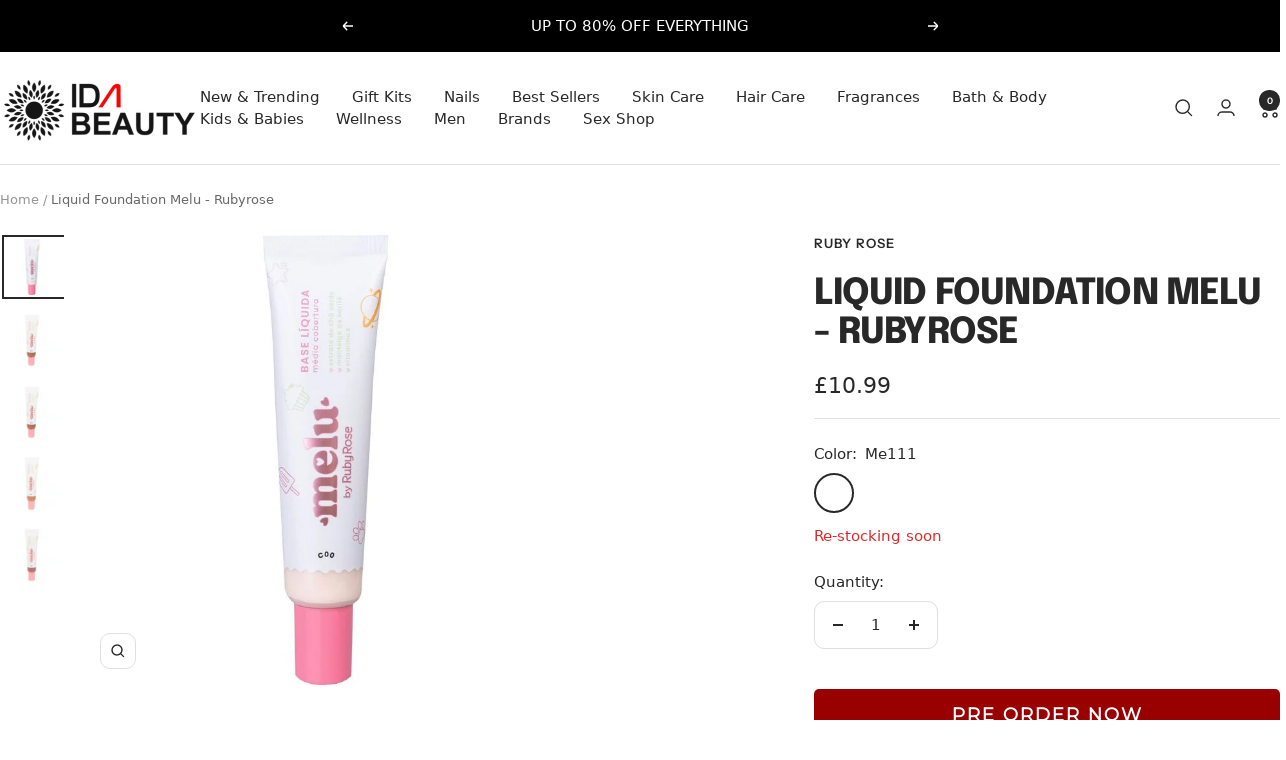

--- FILE ---
content_type: text/html; charset=utf-8
request_url: https://idabeauty.co.uk/products/base-liquida-melu-c00-rubyrose
body_size: 47543
content:
<!doctype html><html class="no-js" lang="en" dir="ltr">
  <head>
    <meta charset="utf-8">
    <meta name="viewport" content="width=device-width, initial-scale=1.0, height=device-height, minimum-scale=1.0, maximum-scale=1.0">
    <meta name="theme-color" content="#ffffff">

    <title>Liquid Foundation Melu - Rubyrose</title><meta name="description" content="Liquid foundation Even your mirror will be clapping. The foundation of your dreams has just come out of the oven! Melu&#39;s new formula has arrived, drier and more comfortable, with a matte finish and coverage that allows you to build up layers (whichever you prefer!). The launch contains the well-known hyaluronic acid, w"><link rel="canonical" href="https://idabeauty.co.uk/products/base-liquida-melu-c00-rubyrose"><link rel="shortcut icon" href="//idabeauty.co.uk/cdn/shop/files/logo_app_1.png?v=1685455649&width=96" type="image/png"><link rel="preconnect" href="https://cdn.shopify.com">
    <link rel="dns-prefetch" href="https://productreviews.shopifycdn.com">
    <link rel="dns-prefetch" href="https://www.google-analytics.com"><link rel="preconnect" href="https://fonts.shopifycdn.com" crossorigin><link rel="preload" as="style" href="//idabeauty.co.uk/cdn/shop/t/39/assets/theme.css?v=134443570931855636581769099429">
    <link rel="preload" as="script" href="//idabeauty.co.uk/cdn/shop/t/39/assets/vendor.js?v=32643890569905814191766701733">
    <link rel="preload" as="script" href="//idabeauty.co.uk/cdn/shop/t/39/assets/theme.js?v=13336148083894211201766701733"><link rel="preload" as="fetch" href="/products/base-liquida-melu-c00-rubyrose.js" crossorigin><link rel="preload" as="script" href="//idabeauty.co.uk/cdn/shop/t/39/assets/flickity.js?v=176646718982628074891766701733"><meta property="og:type" content="product">
  <meta property="og:title" content="Liquid Foundation Melu - Rubyrose">
  <meta property="product:price:amount" content="10.99">
  <meta property="product:price:currency" content="GBP">
  <meta property="product:availability" content="in stock"><meta property="og:image" content="http://idabeauty.co.uk/cdn/shop/files/16751799873804_detalhe.webp?v=1715428645&width=1024">
  <meta property="og:image:secure_url" content="https://idabeauty.co.uk/cdn/shop/files/16751799873804_detalhe.webp?v=1715428645&width=1024">
  <meta property="og:image:width" content="700">
  <meta property="og:image:height" content="700"><meta property="og:description" content="Liquid foundation Even your mirror will be clapping. The foundation of your dreams has just come out of the oven! Melu&#39;s new formula has arrived, drier and more comfortable, with a matte finish and coverage that allows you to build up layers (whichever you prefer!). The launch contains the well-known hyaluronic acid, w"><meta property="og:url" content="https://idabeauty.co.uk/products/base-liquida-melu-c00-rubyrose">
<meta property="og:site_name" content="IDA Beauty UK "><meta name="twitter:card" content="summary"><meta name="twitter:title" content="Liquid Foundation Melu - Rubyrose">
  <meta name="twitter:description" content="Liquid foundation Even your mirror will be clapping. The foundation of your dreams has just come out of the oven! Melu&#39;s new formula has arrived, drier and more comfortable, with a matte finish and coverage that allows you to build up layers (whichever you prefer!). The launch contains the well-known hyaluronic acid, which guarantees many hours of moisturisation.A 100% vegan formula, free from parabens and oils. Made for all skins and of course in 12 ckeck shades. Ref:Dimensions:Weight: 25ml12 shades MAIN BENEFITS- Light finish and softness- Medium coverage- Moisturises and protects the skin- Soothing formula MAIN ACTIVE INGREDIENTS- Vitamin E- Green Tea Extract- Seaweed Extract- Shea Butter- Hyaluronic Acid. Precautions:External use. Avoid contact with eyes. In case of contact with eyes, rinse thoroughly with water. Discontinue use if signs of irritation appear. Keep out of reach of children. Store in"><meta name="twitter:image" content="https://idabeauty.co.uk/cdn/shop/files/16751799873804_detalhe.webp?v=1715428645&width=1200">
  <meta name="twitter:image:alt" content="">
    <script type="application/ld+json">{"@context":"http:\/\/schema.org\/","@id":"\/products\/base-liquida-melu-c00-rubyrose#product","@type":"ProductGroup","brand":{"@type":"Brand","name":"Ruby Rose"},"category":"Foundations \u0026 Concealers","description":"Liquid foundation\nEven your mirror will be clapping. The foundation of your dreams has just come out of the oven! Melu's new formula has arrived, drier and more comfortable, with a matte finish and coverage that allows you to build up layers (whichever you prefer!). The launch contains the well-known hyaluronic acid, which guarantees many hours of moisturisation.A 100% vegan formula, free from parabens and oils. Made for all skins and of course in 12 ckeck shades.\nRef:Dimensions:Weight: 25ml12 shades\nMAIN BENEFITS- Light finish and softness- Medium coverage- Moisturises and protects the skin- Soothing formula\nMAIN ACTIVE INGREDIENTS- Vitamin E- Green Tea Extract- Seaweed Extract- Shea Butter- Hyaluronic Acid.\nPrecautions:External use. Avoid contact with eyes. In case of contact with eyes, rinse thoroughly with water. Discontinue use if signs of irritation appear. Keep out of reach of children. Store in a cool place away from light and heat.\nHow to use:Apply a minimal amount to the skin using a Melu foundation brush and finish with that perfect, skin-sealing finish.","hasVariant":[{"@id":"\/products\/base-liquida-melu-c00-rubyrose?variant=41120690896994#variant","@type":"Product","gtin":"7898671425375","image":"https:\/\/idabeauty.co.uk\/cdn\/shop\/files\/16926363646567_detalhe.webp?v=1715428884\u0026width=1920","name":"Liquid Foundation Melu - Rubyrose - Me111","offers":{"@id":"\/products\/base-liquida-melu-c00-rubyrose?variant=41120690896994#offer","@type":"Offer","availability":"http:\/\/schema.org\/InStock","price":"10.99","priceCurrency":"GBP","url":"https:\/\/idabeauty.co.uk\/products\/base-liquida-melu-c00-rubyrose?variant=41120690896994"}},{"@id":"\/products\/base-liquida-melu-c00-rubyrose?variant=41120725762146#variant","@type":"Product","gtin":"‎7898671425283","image":"https:\/\/idabeauty.co.uk\/cdn\/shop\/files\/16751799873804_detalhe.webp?v=1715428645\u0026width=1920","name":"Liquid Foundation Melu - Rubyrose - C00","offers":{"@id":"\/products\/base-liquida-melu-c00-rubyrose?variant=41120725762146#offer","@type":"Offer","availability":"http:\/\/schema.org\/InStock","price":"10.99","priceCurrency":"GBP","url":"https:\/\/idabeauty.co.uk\/products\/base-liquida-melu-c00-rubyrose?variant=41120725762146"},"sku":"07898671424873"},{"@id":"\/products\/base-liquida-melu-c00-rubyrose?variant=41120767770722#variant","@type":"Product","gtin":"‎7898671425382","image":"https:\/\/idabeauty.co.uk\/cdn\/shop\/files\/16748451783976_detalhe_1.webp?v=1715429896\u0026width=1920","name":"Liquid Foundation Melu - Rubyrose - E152","offers":{"@id":"\/products\/base-liquida-melu-c00-rubyrose?variant=41120767770722#offer","@type":"Offer","availability":"http:\/\/schema.org\/InStock","price":"10.99","priceCurrency":"GBP","url":"https:\/\/idabeauty.co.uk\/products\/base-liquida-melu-c00-rubyrose?variant=41120767770722"},"sku":"HB-8055-1\/2\/3\/4\/5\/6\/7\/8\/9\/10\/11\/12"},{"@id":"\/products\/base-liquida-melu-c00-rubyrose?variant=41120778846306#variant","@type":"Product","gtin":"7898671425399","image":"https:\/\/idabeauty.co.uk\/cdn\/shop\/files\/16748451802446_detalhe.webp?v=1715430056\u0026width=1920","name":"Liquid Foundation Melu - Rubyrose - E153","offers":{"@id":"\/products\/base-liquida-melu-c00-rubyrose?variant=41120778846306#offer","@type":"Offer","availability":"http:\/\/schema.org\/InStock","price":"10.99","priceCurrency":"GBP","url":"https:\/\/idabeauty.co.uk\/products\/base-liquida-melu-c00-rubyrose?variant=41120778846306"},"sku":"HB-8055-1\/2\/3\/4\/5\/6\/7\/8\/9\/10\/11\/12"}],"name":"Liquid Foundation Melu - Rubyrose","productGroupID":"7123615416418","url":"https:\/\/idabeauty.co.uk\/products\/base-liquida-melu-c00-rubyrose"}</script><script type="application/ld+json">
  {
    "@context": "https://schema.org",
    "@type": "BreadcrumbList",
    "itemListElement": [{
        "@type": "ListItem",
        "position": 1,
        "name": "Home",
        "item": "https://idabeauty.co.uk"
      },{
            "@type": "ListItem",
            "position": 2,
            "name": "Liquid Foundation Melu - Rubyrose",
            "item": "https://idabeauty.co.uk/products/base-liquida-melu-c00-rubyrose"
          }]
  }
</script>
    <link rel="preload" href="//idabeauty.co.uk/cdn/fonts/epilogue/epilogue_n8.fce680a466ed4f23f54385c46aa2c014c51d421a.woff2" as="font" type="font/woff2" crossorigin><link rel="preload" href="//idabeauty.co.uk/cdn/fonts/instrument_sans/instrumentsans_n4.db86542ae5e1596dbdb28c279ae6c2086c4c5bfa.woff2" as="font" type="font/woff2" crossorigin><style>
  /* Typography (heading) */
  @font-face {
  font-family: Epilogue;
  font-weight: 800;
  font-style: normal;
  font-display: swap;
  src: url("//idabeauty.co.uk/cdn/fonts/epilogue/epilogue_n8.fce680a466ed4f23f54385c46aa2c014c51d421a.woff2") format("woff2"),
       url("//idabeauty.co.uk/cdn/fonts/epilogue/epilogue_n8.2961970d19583d06f062e98ceb588027397f5810.woff") format("woff");
}

@font-face {
  font-family: Epilogue;
  font-weight: 800;
  font-style: italic;
  font-display: swap;
  src: url("//idabeauty.co.uk/cdn/fonts/epilogue/epilogue_i8.ff761dcfbf0a5437130c88f1b2679b905f7ed608.woff2") format("woff2"),
       url("//idabeauty.co.uk/cdn/fonts/epilogue/epilogue_i8.e7ca0c6d6c4d73469c08f9b99e243b2e63239caf.woff") format("woff");
}

/* Typography (body) */
  @font-face {
  font-family: "Instrument Sans";
  font-weight: 400;
  font-style: normal;
  font-display: swap;
  src: url("//idabeauty.co.uk/cdn/fonts/instrument_sans/instrumentsans_n4.db86542ae5e1596dbdb28c279ae6c2086c4c5bfa.woff2") format("woff2"),
       url("//idabeauty.co.uk/cdn/fonts/instrument_sans/instrumentsans_n4.510f1b081e58d08c30978f465518799851ef6d8b.woff") format("woff");
}

@font-face {
  font-family: "Instrument Sans";
  font-weight: 400;
  font-style: italic;
  font-display: swap;
  src: url("//idabeauty.co.uk/cdn/fonts/instrument_sans/instrumentsans_i4.028d3c3cd8d085648c808ceb20cd2fd1eb3560e5.woff2") format("woff2"),
       url("//idabeauty.co.uk/cdn/fonts/instrument_sans/instrumentsans_i4.7e90d82df8dee29a99237cd19cc529d2206706a2.woff") format("woff");
}

@font-face {
  font-family: "Instrument Sans";
  font-weight: 600;
  font-style: normal;
  font-display: swap;
  src: url("//idabeauty.co.uk/cdn/fonts/instrument_sans/instrumentsans_n6.27dc66245013a6f7f317d383a3cc9a0c347fb42d.woff2") format("woff2"),
       url("//idabeauty.co.uk/cdn/fonts/instrument_sans/instrumentsans_n6.1a71efbeeb140ec495af80aad612ad55e19e6d0e.woff") format("woff");
}

@font-face {
  font-family: "Instrument Sans";
  font-weight: 600;
  font-style: italic;
  font-display: swap;
  src: url("//idabeauty.co.uk/cdn/fonts/instrument_sans/instrumentsans_i6.ba8063f6adfa1e7ffe690cc5efa600a1e0a8ec32.woff2") format("woff2"),
       url("//idabeauty.co.uk/cdn/fonts/instrument_sans/instrumentsans_i6.a5bb29b76a0bb820ddaa9417675a5d0bafaa8c1f.woff") format("woff");
}

:root {--heading-color: 40, 40, 40;
    --text-color: 40, 40, 40;
    --background: 255, 255, 255;
    --secondary-background: 245, 245, 245;
    --border-color: 223, 223, 223;
    --border-color-darker: 169, 169, 169;
    --success-color: 46, 158, 123;
    --success-background: 213, 236, 229;
    --error-color: 222, 42, 42;
    --error-background: 253, 240, 240;
    --primary-button-background: 40, 40, 40;
    --primary-button-text-color: 255, 255, 255;
    --secondary-button-background: 249, 106, 73;
    --secondary-button-text-color: 40, 40, 40;
    --product-star-rating: 224, 205, 44;
    --product-on-sale-accent: 6, 188, 0;
    --product-sold-out-accent: 222, 42, 42;
    --product-custom-label-background: 64, 93, 230;
    --product-custom-label-text-color: 255, 255, 255;
    --product-custom-label-2-background: 243, 255, 52;
    --product-custom-label-2-text-color: 0, 0, 0;
    --product-low-stock-text-color: 222, 42, 42;
    --product-in-stock-text-color: 49, 158, 46;
    --loading-bar-background: 40, 40, 40;

    /* We duplicate some "base" colors as root colors, which is useful to use on drawer elements or popover without. Those should not be overridden to avoid issues */
    --root-heading-color: 40, 40, 40;
    --root-text-color: 40, 40, 40;
    --root-background: 255, 255, 255;
    --root-border-color: 223, 223, 223;
    --root-primary-button-background: 40, 40, 40;
    --root-primary-button-text-color: 255, 255, 255;

    --base-font-size: 15px;
    --heading-font-family: Epilogue, sans-serif;
    --heading-font-weight: 800;
    --heading-font-style: normal;
    --heading-text-transform: uppercase;
    --text-font-family: "Instrument Sans", sans-serif;
    --text-font-weight: 400;
    --text-font-style: normal;
    --text-font-bold-weight: 600;

    /* Typography (font size) */
    --heading-xxsmall-font-size: 11px;
    --heading-xsmall-font-size: 11px;
    --heading-small-font-size: 12px;
    --heading-large-font-size: 36px;
    --heading-h1-font-size: 36px;
    --heading-h2-font-size: 30px;
    --heading-h3-font-size: 26px;
    --heading-h4-font-size: 24px;
    --heading-h5-font-size: 20px;
    --heading-h6-font-size: 16px;

    /* Control the look and feel of the theme by changing radius of various elements */
    --button-border-radius: 10px;
    --block-border-radius: 0px;
    --block-border-radius-reduced: 0px;
    --color-swatch-border-radius: 100%;

    /* Button size */
    --button-height: 48px;
    --button-small-height: 40px;

    /* Form related */
    --form-input-field-height: 48px;
    --form-input-gap: 16px;
    --form-submit-margin: 24px;

    /* Product listing related variables */
    --product-list-block-spacing: 32px;

    /* Video related */
    --play-button-background: 255, 255, 255;
    --play-button-arrow: 40, 40, 40;

    /* RTL support */
    --transform-logical-flip: 1;
    --transform-origin-start: left;
    --transform-origin-end: right;

    /* Other */
    --zoom-cursor-svg-url: url(//idabeauty.co.uk/cdn/shop/t/39/assets/zoom-cursor.svg?v=8928010219387933061766701733);
    --arrow-right-svg-url: url(//idabeauty.co.uk/cdn/shop/t/39/assets/arrow-right.svg?v=38457186625962660971766701733);
    --arrow-left-svg-url: url(//idabeauty.co.uk/cdn/shop/t/39/assets/arrow-left.svg?v=59442085428258996901766701733);

    /* Some useful variables that we can reuse in our CSS. Some explanation are needed for some of them:
       - container-max-width-minus-gutters: represents the container max width without the edge gutters
       - container-outer-width: considering the screen width, represent all the space outside the container
       - container-outer-margin: same as container-outer-width but get set to 0 inside a container
       - container-inner-width: the effective space inside the container (minus gutters)
       - grid-column-width: represents the width of a single column of the grid
       - vertical-breather: this is a variable that defines the global "spacing" between sections, and inside the section
                            to create some "breath" and minimum spacing
     */
    --container-max-width: 1600px;
    --container-gutter: 24px;
    --container-max-width-minus-gutters: calc(var(--container-max-width) - (var(--container-gutter)) * 2);
    --container-outer-width: max(calc((100vw - var(--container-max-width-minus-gutters)) / 2), var(--container-gutter));
    --container-outer-margin: var(--container-outer-width);
    --container-inner-width: calc(100vw - var(--container-outer-width) * 2);

    --grid-column-count: 10;
    --grid-gap: 24px;
    --grid-column-width: calc((100vw - var(--container-outer-width) * 2 - var(--grid-gap) * (var(--grid-column-count) - 1)) / var(--grid-column-count));

    --vertical-breather: 28px;
    --vertical-breather-tight: 28px;

    /* Shopify related variables */
    --payment-terms-background-color: #ffffff;
  }

  @media screen and (min-width: 741px) {
    :root {
      --container-gutter: 40px;
      --grid-column-count: 20;
      --vertical-breather: 40px;
      --vertical-breather-tight: 40px;

      /* Typography (font size) */
      --heading-xsmall-font-size: 12px;
      --heading-small-font-size: 13px;
      --heading-large-font-size: 52px;
      --heading-h1-font-size: 48px;
      --heading-h2-font-size: 38px;
      --heading-h3-font-size: 32px;
      --heading-h4-font-size: 24px;
      --heading-h5-font-size: 20px;
      --heading-h6-font-size: 18px;

      /* Form related */
      --form-input-field-height: 52px;
      --form-submit-margin: 32px;

      /* Button size */
      --button-height: 52px;
      --button-small-height: 44px;
    }
  }

  @media screen and (min-width: 1200px) {
    :root {
      --vertical-breather: 48px;
      --vertical-breather-tight: 48px;
      --product-list-block-spacing: 48px;

      /* Typography */
      --heading-large-font-size: 64px;
      --heading-h1-font-size: 56px;
      --heading-h2-font-size: 48px;
      --heading-h3-font-size: 36px;
      --heading-h4-font-size: 30px;
      --heading-h5-font-size: 24px;
      --heading-h6-font-size: 18px;
    }
  }

  @media screen and (min-width: 1600px) {
    :root {
      --vertical-breather: 48px;
      --vertical-breather-tight: 48px;
    }
  }
</style>
    <script>
  // This allows to expose several variables to the global scope, to be used in scripts
  window.themeVariables = {
    settings: {
      direction: "ltr",
      pageType: "product",
      cartCount: 0,
      moneyFormat: "£{{amount}}",
      moneyWithCurrencyFormat: "£{{amount}} GBP",
      showVendor: true,
      discountMode: "percentage",
      currencyCodeEnabled: false,
      cartType: "message",
      cartCurrency: "GBP",
      mobileZoomFactor: 2.5
    },

    routes: {
      host: "idabeauty.co.uk",
      rootUrl: "\/",
      rootUrlWithoutSlash: '',
      cartUrl: "\/cart",
      cartAddUrl: "\/cart\/add",
      cartChangeUrl: "\/cart\/change",
      searchUrl: "\/search",
      predictiveSearchUrl: "\/search\/suggest",
      productRecommendationsUrl: "\/recommendations\/products"
    },

    strings: {
      accessibilityDelete: "Delete",
      accessibilityClose: "Close",
      collectionSoldOut: "Sold out",
      collectionDiscount: "Save @savings@",
      productSalePrice: "Sale price",
      productRegularPrice: "Regular price",
      productFormUnavailable: "Unavailable",
      productFormSoldOut: "Sold out",
      productFormPreOrder: "Pre-order",
      productFormAddToCart: "Add to cart",
      searchNoResults: "No results could be found.",
      searchNewSearch: "New search",
      searchProducts: "Products",
      searchArticles: "Journal",
      searchPages: "Pages",
      searchCollections: "Collections",
      cartViewCart: "View cart",
      cartItemAdded: "Item added to your cart!",
      cartItemAddedShort: "Added to your cart!",
      cartAddOrderNote: "Add order note",
      cartEditOrderNote: "Edit order note",
      shippingEstimatorNoResults: "Sorry, we do not ship to your address.",
      shippingEstimatorOneResult: "There is one shipping rate for your address:",
      shippingEstimatorMultipleResults: "There are several shipping rates for your address:",
      shippingEstimatorError: "One or more error occurred while retrieving shipping rates:"
    },

    libs: {
      flickity: "\/\/idabeauty.co.uk\/cdn\/shop\/t\/39\/assets\/flickity.js?v=176646718982628074891766701733",
      photoswipe: "\/\/idabeauty.co.uk\/cdn\/shop\/t\/39\/assets\/photoswipe.js?v=132268647426145925301766701733",
      qrCode: "\/\/idabeauty.co.uk\/cdn\/shopifycloud\/storefront\/assets\/themes_support\/vendor\/qrcode-3f2b403b.js"
    },

    breakpoints: {
      phone: 'screen and (max-width: 740px)',
      tablet: 'screen and (min-width: 741px) and (max-width: 999px)',
      tabletAndUp: 'screen and (min-width: 741px)',
      pocket: 'screen and (max-width: 999px)',
      lap: 'screen and (min-width: 1000px) and (max-width: 1199px)',
      lapAndUp: 'screen and (min-width: 1000px)',
      desktop: 'screen and (min-width: 1200px)',
      wide: 'screen and (min-width: 1400px)'
    }
  };

  window.addEventListener('pageshow', async () => {
    const cartContent = await (await fetch(`${window.themeVariables.routes.cartUrl}.js`, {cache: 'reload'})).json();
    document.documentElement.dispatchEvent(new CustomEvent('cart:refresh', {detail: {cart: cartContent}}));
  });

  if ('noModule' in HTMLScriptElement.prototype) {
    // Old browsers (like IE) that does not support module will be considered as if not executing JS at all
    document.documentElement.className = document.documentElement.className.replace('no-js', 'js');

    requestAnimationFrame(() => {
      const viewportHeight = (window.visualViewport ? window.visualViewport.height : document.documentElement.clientHeight);
      document.documentElement.style.setProperty('--window-height',viewportHeight + 'px');
    });
  }// We save the product ID in local storage to be eventually used for recently viewed section
    try {
      const items = JSON.parse(localStorage.getItem('theme:recently-viewed-products') || '[]');

      // We check if the current product already exists, and if it does not, we add it at the start
      if (!items.includes(7123615416418)) {
        items.unshift(7123615416418);
      }

      localStorage.setItem('theme:recently-viewed-products', JSON.stringify(items.slice(0, 20)));
    } catch (e) {
      // Safari in private mode does not allow setting item, we silently fail
    }</script>

    <link rel="stylesheet" href="//idabeauty.co.uk/cdn/shop/t/39/assets/theme.css?v=134443570931855636581769099429">

    <script src="//idabeauty.co.uk/cdn/shop/t/39/assets/vendor.js?v=32643890569905814191766701733" defer></script>
    <script src="//idabeauty.co.uk/cdn/shop/t/39/assets/theme.js?v=13336148083894211201766701733" defer></script>
    <script src="//idabeauty.co.uk/cdn/shop/t/39/assets/custom.js?v=167639537848865775061766701733" defer></script>

    <script>window.performance && window.performance.mark && window.performance.mark('shopify.content_for_header.start');</script><meta name="google-site-verification" content="wlN-SbsgRIBlWiTzU3zeJBeVkbsycRKkRB-18YMUVA0">
<meta name="google-site-verification" content="wlN-SbsgRIBlWiTzU3zeJBeVkbsycRKkRB-18YMUVA0">
<meta name="google-site-verification" content="jYsarrFKgVUFRpQf8eZkdYPwmkP8J1wY06fwmg-EBHU">
<meta name="facebook-domain-verification" content="yupbq8e5a11ip3pfq3xx9697haaqkt">
<meta name="facebook-domain-verification" content="y3pnpn8u9lp4laq6z54ydk24n7omx5">
<meta name="google-site-verification" content="l_zwm0oRB6X1Ub0Ci944qMsQ_AsWVhJ4093CtOqsVKk">
<meta name="google-site-verification" content="OXaC0oI5hz4srJ6DKwq78fv7jaDGDQeTGGnQXuZjpXU">
<meta id="shopify-digital-wallet" name="shopify-digital-wallet" content="/24619188276/digital_wallets/dialog">
<meta name="shopify-checkout-api-token" content="143e2dd6a7e435a0ddb47f0dc0e655db">
<meta id="in-context-paypal-metadata" data-shop-id="24619188276" data-venmo-supported="false" data-environment="production" data-locale="en_US" data-paypal-v4="true" data-currency="GBP">
<link rel="alternate" type="application/json+oembed" href="https://idabeauty.co.uk/products/base-liquida-melu-c00-rubyrose.oembed">
<script async="async" src="/checkouts/internal/preloads.js?locale=en-GB"></script>
<link rel="preconnect" href="https://shop.app" crossorigin="anonymous">
<script async="async" src="https://shop.app/checkouts/internal/preloads.js?locale=en-GB&shop_id=24619188276" crossorigin="anonymous"></script>
<script id="apple-pay-shop-capabilities" type="application/json">{"shopId":24619188276,"countryCode":"GB","currencyCode":"GBP","merchantCapabilities":["supports3DS"],"merchantId":"gid:\/\/shopify\/Shop\/24619188276","merchantName":"IDA Beauty UK ","requiredBillingContactFields":["postalAddress","email","phone"],"requiredShippingContactFields":["postalAddress","email","phone"],"shippingType":"shipping","supportedNetworks":["visa","maestro","masterCard","amex","discover","elo"],"total":{"type":"pending","label":"IDA Beauty UK ","amount":"1.00"},"shopifyPaymentsEnabled":true,"supportsSubscriptions":true}</script>
<script id="shopify-features" type="application/json">{"accessToken":"143e2dd6a7e435a0ddb47f0dc0e655db","betas":["rich-media-storefront-analytics"],"domain":"idabeauty.co.uk","predictiveSearch":true,"shopId":24619188276,"locale":"en"}</script>
<script>var Shopify = Shopify || {};
Shopify.shop = "shopnaturaemlondres.myshopify.com";
Shopify.locale = "en";
Shopify.currency = {"active":"GBP","rate":"1.0"};
Shopify.country = "GB";
Shopify.theme = {"name":"January ","id":188763472255,"schema_name":"ida_focal","schema_version":"12.7.1","theme_store_id":null,"role":"main"};
Shopify.theme.handle = "null";
Shopify.theme.style = {"id":null,"handle":null};
Shopify.cdnHost = "idabeauty.co.uk/cdn";
Shopify.routes = Shopify.routes || {};
Shopify.routes.root = "/";</script>
<script type="module">!function(o){(o.Shopify=o.Shopify||{}).modules=!0}(window);</script>
<script>!function(o){function n(){var o=[];function n(){o.push(Array.prototype.slice.apply(arguments))}return n.q=o,n}var t=o.Shopify=o.Shopify||{};t.loadFeatures=n(),t.autoloadFeatures=n()}(window);</script>
<script>
  window.ShopifyPay = window.ShopifyPay || {};
  window.ShopifyPay.apiHost = "shop.app\/pay";
  window.ShopifyPay.redirectState = null;
</script>
<script id="shop-js-analytics" type="application/json">{"pageType":"product"}</script>
<script defer="defer" async type="module" src="//idabeauty.co.uk/cdn/shopifycloud/shop-js/modules/v2/client.init-shop-cart-sync_BN7fPSNr.en.esm.js"></script>
<script defer="defer" async type="module" src="//idabeauty.co.uk/cdn/shopifycloud/shop-js/modules/v2/chunk.common_Cbph3Kss.esm.js"></script>
<script defer="defer" async type="module" src="//idabeauty.co.uk/cdn/shopifycloud/shop-js/modules/v2/chunk.modal_DKumMAJ1.esm.js"></script>
<script type="module">
  await import("//idabeauty.co.uk/cdn/shopifycloud/shop-js/modules/v2/client.init-shop-cart-sync_BN7fPSNr.en.esm.js");
await import("//idabeauty.co.uk/cdn/shopifycloud/shop-js/modules/v2/chunk.common_Cbph3Kss.esm.js");
await import("//idabeauty.co.uk/cdn/shopifycloud/shop-js/modules/v2/chunk.modal_DKumMAJ1.esm.js");

  window.Shopify.SignInWithShop?.initShopCartSync?.({"fedCMEnabled":true,"windoidEnabled":true});

</script>
<script defer="defer" async type="module" src="//idabeauty.co.uk/cdn/shopifycloud/shop-js/modules/v2/client.payment-terms_BxzfvcZJ.en.esm.js"></script>
<script defer="defer" async type="module" src="//idabeauty.co.uk/cdn/shopifycloud/shop-js/modules/v2/chunk.common_Cbph3Kss.esm.js"></script>
<script defer="defer" async type="module" src="//idabeauty.co.uk/cdn/shopifycloud/shop-js/modules/v2/chunk.modal_DKumMAJ1.esm.js"></script>
<script type="module">
  await import("//idabeauty.co.uk/cdn/shopifycloud/shop-js/modules/v2/client.payment-terms_BxzfvcZJ.en.esm.js");
await import("//idabeauty.co.uk/cdn/shopifycloud/shop-js/modules/v2/chunk.common_Cbph3Kss.esm.js");
await import("//idabeauty.co.uk/cdn/shopifycloud/shop-js/modules/v2/chunk.modal_DKumMAJ1.esm.js");

  
</script>
<script>
  window.Shopify = window.Shopify || {};
  if (!window.Shopify.featureAssets) window.Shopify.featureAssets = {};
  window.Shopify.featureAssets['shop-js'] = {"shop-cart-sync":["modules/v2/client.shop-cart-sync_CJVUk8Jm.en.esm.js","modules/v2/chunk.common_Cbph3Kss.esm.js","modules/v2/chunk.modal_DKumMAJ1.esm.js"],"init-fed-cm":["modules/v2/client.init-fed-cm_7Fvt41F4.en.esm.js","modules/v2/chunk.common_Cbph3Kss.esm.js","modules/v2/chunk.modal_DKumMAJ1.esm.js"],"init-shop-email-lookup-coordinator":["modules/v2/client.init-shop-email-lookup-coordinator_Cc088_bR.en.esm.js","modules/v2/chunk.common_Cbph3Kss.esm.js","modules/v2/chunk.modal_DKumMAJ1.esm.js"],"init-windoid":["modules/v2/client.init-windoid_hPopwJRj.en.esm.js","modules/v2/chunk.common_Cbph3Kss.esm.js","modules/v2/chunk.modal_DKumMAJ1.esm.js"],"shop-button":["modules/v2/client.shop-button_B0jaPSNF.en.esm.js","modules/v2/chunk.common_Cbph3Kss.esm.js","modules/v2/chunk.modal_DKumMAJ1.esm.js"],"shop-cash-offers":["modules/v2/client.shop-cash-offers_DPIskqss.en.esm.js","modules/v2/chunk.common_Cbph3Kss.esm.js","modules/v2/chunk.modal_DKumMAJ1.esm.js"],"shop-toast-manager":["modules/v2/client.shop-toast-manager_CK7RT69O.en.esm.js","modules/v2/chunk.common_Cbph3Kss.esm.js","modules/v2/chunk.modal_DKumMAJ1.esm.js"],"init-shop-cart-sync":["modules/v2/client.init-shop-cart-sync_BN7fPSNr.en.esm.js","modules/v2/chunk.common_Cbph3Kss.esm.js","modules/v2/chunk.modal_DKumMAJ1.esm.js"],"init-customer-accounts-sign-up":["modules/v2/client.init-customer-accounts-sign-up_CfPf4CXf.en.esm.js","modules/v2/client.shop-login-button_DeIztwXF.en.esm.js","modules/v2/chunk.common_Cbph3Kss.esm.js","modules/v2/chunk.modal_DKumMAJ1.esm.js"],"pay-button":["modules/v2/client.pay-button_CgIwFSYN.en.esm.js","modules/v2/chunk.common_Cbph3Kss.esm.js","modules/v2/chunk.modal_DKumMAJ1.esm.js"],"init-customer-accounts":["modules/v2/client.init-customer-accounts_DQ3x16JI.en.esm.js","modules/v2/client.shop-login-button_DeIztwXF.en.esm.js","modules/v2/chunk.common_Cbph3Kss.esm.js","modules/v2/chunk.modal_DKumMAJ1.esm.js"],"avatar":["modules/v2/client.avatar_BTnouDA3.en.esm.js"],"init-shop-for-new-customer-accounts":["modules/v2/client.init-shop-for-new-customer-accounts_CsZy_esa.en.esm.js","modules/v2/client.shop-login-button_DeIztwXF.en.esm.js","modules/v2/chunk.common_Cbph3Kss.esm.js","modules/v2/chunk.modal_DKumMAJ1.esm.js"],"shop-follow-button":["modules/v2/client.shop-follow-button_BRMJjgGd.en.esm.js","modules/v2/chunk.common_Cbph3Kss.esm.js","modules/v2/chunk.modal_DKumMAJ1.esm.js"],"checkout-modal":["modules/v2/client.checkout-modal_B9Drz_yf.en.esm.js","modules/v2/chunk.common_Cbph3Kss.esm.js","modules/v2/chunk.modal_DKumMAJ1.esm.js"],"shop-login-button":["modules/v2/client.shop-login-button_DeIztwXF.en.esm.js","modules/v2/chunk.common_Cbph3Kss.esm.js","modules/v2/chunk.modal_DKumMAJ1.esm.js"],"lead-capture":["modules/v2/client.lead-capture_DXYzFM3R.en.esm.js","modules/v2/chunk.common_Cbph3Kss.esm.js","modules/v2/chunk.modal_DKumMAJ1.esm.js"],"shop-login":["modules/v2/client.shop-login_CA5pJqmO.en.esm.js","modules/v2/chunk.common_Cbph3Kss.esm.js","modules/v2/chunk.modal_DKumMAJ1.esm.js"],"payment-terms":["modules/v2/client.payment-terms_BxzfvcZJ.en.esm.js","modules/v2/chunk.common_Cbph3Kss.esm.js","modules/v2/chunk.modal_DKumMAJ1.esm.js"]};
</script>
<script>(function() {
  var isLoaded = false;
  function asyncLoad() {
    if (isLoaded) return;
    isLoaded = true;
    var urls = ["https:\/\/cdn.shopify.com\/s\/files\/1\/0246\/1918\/8276\/files\/shopney-app-banner.js?v=1715182901\u0026shop=shopnaturaemlondres.myshopify.com","https:\/\/d18eg7dreypte5.cloudfront.net\/browse-abandonment\/smsbump_timer.js?shop=shopnaturaemlondres.myshopify.com"];
    for (var i = 0; i < urls.length; i++) {
      var s = document.createElement('script');
      s.type = 'text/javascript';
      s.async = true;
      s.src = urls[i];
      var x = document.getElementsByTagName('script')[0];
      x.parentNode.insertBefore(s, x);
    }
  };
  if(window.attachEvent) {
    window.attachEvent('onload', asyncLoad);
  } else {
    window.addEventListener('load', asyncLoad, false);
  }
})();</script>
<script id="__st">var __st={"a":24619188276,"offset":0,"reqid":"36192d91-8630-4b19-8f02-b263e9c761e0-1770078339","pageurl":"idabeauty.co.uk\/products\/base-liquida-melu-c00-rubyrose","u":"5829bcd1d7b6","p":"product","rtyp":"product","rid":7123615416418};</script>
<script>window.ShopifyPaypalV4VisibilityTracking = true;</script>
<script id="captcha-bootstrap">!function(){'use strict';const t='contact',e='account',n='new_comment',o=[[t,t],['blogs',n],['comments',n],[t,'customer']],c=[[e,'customer_login'],[e,'guest_login'],[e,'recover_customer_password'],[e,'create_customer']],r=t=>t.map((([t,e])=>`form[action*='/${t}']:not([data-nocaptcha='true']) input[name='form_type'][value='${e}']`)).join(','),a=t=>()=>t?[...document.querySelectorAll(t)].map((t=>t.form)):[];function s(){const t=[...o],e=r(t);return a(e)}const i='password',u='form_key',d=['recaptcha-v3-token','g-recaptcha-response','h-captcha-response',i],f=()=>{try{return window.sessionStorage}catch{return}},m='__shopify_v',_=t=>t.elements[u];function p(t,e,n=!1){try{const o=window.sessionStorage,c=JSON.parse(o.getItem(e)),{data:r}=function(t){const{data:e,action:n}=t;return t[m]||n?{data:e,action:n}:{data:t,action:n}}(c);for(const[e,n]of Object.entries(r))t.elements[e]&&(t.elements[e].value=n);n&&o.removeItem(e)}catch(o){console.error('form repopulation failed',{error:o})}}const l='form_type',E='cptcha';function T(t){t.dataset[E]=!0}const w=window,h=w.document,L='Shopify',v='ce_forms',y='captcha';let A=!1;((t,e)=>{const n=(g='f06e6c50-85a8-45c8-87d0-21a2b65856fe',I='https://cdn.shopify.com/shopifycloud/storefront-forms-hcaptcha/ce_storefront_forms_captcha_hcaptcha.v1.5.2.iife.js',D={infoText:'Protected by hCaptcha',privacyText:'Privacy',termsText:'Terms'},(t,e,n)=>{const o=w[L][v],c=o.bindForm;if(c)return c(t,g,e,D).then(n);var r;o.q.push([[t,g,e,D],n]),r=I,A||(h.body.append(Object.assign(h.createElement('script'),{id:'captcha-provider',async:!0,src:r})),A=!0)});var g,I,D;w[L]=w[L]||{},w[L][v]=w[L][v]||{},w[L][v].q=[],w[L][y]=w[L][y]||{},w[L][y].protect=function(t,e){n(t,void 0,e),T(t)},Object.freeze(w[L][y]),function(t,e,n,w,h,L){const[v,y,A,g]=function(t,e,n){const i=e?o:[],u=t?c:[],d=[...i,...u],f=r(d),m=r(i),_=r(d.filter((([t,e])=>n.includes(e))));return[a(f),a(m),a(_),s()]}(w,h,L),I=t=>{const e=t.target;return e instanceof HTMLFormElement?e:e&&e.form},D=t=>v().includes(t);t.addEventListener('submit',(t=>{const e=I(t);if(!e)return;const n=D(e)&&!e.dataset.hcaptchaBound&&!e.dataset.recaptchaBound,o=_(e),c=g().includes(e)&&(!o||!o.value);(n||c)&&t.preventDefault(),c&&!n&&(function(t){try{if(!f())return;!function(t){const e=f();if(!e)return;const n=_(t);if(!n)return;const o=n.value;o&&e.removeItem(o)}(t);const e=Array.from(Array(32),(()=>Math.random().toString(36)[2])).join('');!function(t,e){_(t)||t.append(Object.assign(document.createElement('input'),{type:'hidden',name:u})),t.elements[u].value=e}(t,e),function(t,e){const n=f();if(!n)return;const o=[...t.querySelectorAll(`input[type='${i}']`)].map((({name:t})=>t)),c=[...d,...o],r={};for(const[a,s]of new FormData(t).entries())c.includes(a)||(r[a]=s);n.setItem(e,JSON.stringify({[m]:1,action:t.action,data:r}))}(t,e)}catch(e){console.error('failed to persist form',e)}}(e),e.submit())}));const S=(t,e)=>{t&&!t.dataset[E]&&(n(t,e.some((e=>e===t))),T(t))};for(const o of['focusin','change'])t.addEventListener(o,(t=>{const e=I(t);D(e)&&S(e,y())}));const B=e.get('form_key'),M=e.get(l),P=B&&M;t.addEventListener('DOMContentLoaded',(()=>{const t=y();if(P)for(const e of t)e.elements[l].value===M&&p(e,B);[...new Set([...A(),...v().filter((t=>'true'===t.dataset.shopifyCaptcha))])].forEach((e=>S(e,t)))}))}(h,new URLSearchParams(w.location.search),n,t,e,['guest_login'])})(!0,!0)}();</script>
<script integrity="sha256-4kQ18oKyAcykRKYeNunJcIwy7WH5gtpwJnB7kiuLZ1E=" data-source-attribution="shopify.loadfeatures" defer="defer" src="//idabeauty.co.uk/cdn/shopifycloud/storefront/assets/storefront/load_feature-a0a9edcb.js" crossorigin="anonymous"></script>
<script crossorigin="anonymous" defer="defer" src="//idabeauty.co.uk/cdn/shopifycloud/storefront/assets/shopify_pay/storefront-65b4c6d7.js?v=20250812"></script>
<script data-source-attribution="shopify.dynamic_checkout.dynamic.init">var Shopify=Shopify||{};Shopify.PaymentButton=Shopify.PaymentButton||{isStorefrontPortableWallets:!0,init:function(){window.Shopify.PaymentButton.init=function(){};var t=document.createElement("script");t.src="https://idabeauty.co.uk/cdn/shopifycloud/portable-wallets/latest/portable-wallets.en.js",t.type="module",document.head.appendChild(t)}};
</script>
<script data-source-attribution="shopify.dynamic_checkout.buyer_consent">
  function portableWalletsHideBuyerConsent(e){var t=document.getElementById("shopify-buyer-consent"),n=document.getElementById("shopify-subscription-policy-button");t&&n&&(t.classList.add("hidden"),t.setAttribute("aria-hidden","true"),n.removeEventListener("click",e))}function portableWalletsShowBuyerConsent(e){var t=document.getElementById("shopify-buyer-consent"),n=document.getElementById("shopify-subscription-policy-button");t&&n&&(t.classList.remove("hidden"),t.removeAttribute("aria-hidden"),n.addEventListener("click",e))}window.Shopify?.PaymentButton&&(window.Shopify.PaymentButton.hideBuyerConsent=portableWalletsHideBuyerConsent,window.Shopify.PaymentButton.showBuyerConsent=portableWalletsShowBuyerConsent);
</script>
<script data-source-attribution="shopify.dynamic_checkout.cart.bootstrap">document.addEventListener("DOMContentLoaded",(function(){function t(){return document.querySelector("shopify-accelerated-checkout-cart, shopify-accelerated-checkout")}if(t())Shopify.PaymentButton.init();else{new MutationObserver((function(e,n){t()&&(Shopify.PaymentButton.init(),n.disconnect())})).observe(document.body,{childList:!0,subtree:!0})}}));
</script>
<script id='scb4127' type='text/javascript' async='' src='https://idabeauty.co.uk/cdn/shopifycloud/privacy-banner/storefront-banner.js'></script><link id="shopify-accelerated-checkout-styles" rel="stylesheet" media="screen" href="https://idabeauty.co.uk/cdn/shopifycloud/portable-wallets/latest/accelerated-checkout-backwards-compat.css" crossorigin="anonymous">
<style id="shopify-accelerated-checkout-cart">
        #shopify-buyer-consent {
  margin-top: 1em;
  display: inline-block;
  width: 100%;
}

#shopify-buyer-consent.hidden {
  display: none;
}

#shopify-subscription-policy-button {
  background: none;
  border: none;
  padding: 0;
  text-decoration: underline;
  font-size: inherit;
  cursor: pointer;
}

#shopify-subscription-policy-button::before {
  box-shadow: none;
}

      </style>

<script>window.performance && window.performance.mark && window.performance.mark('shopify.content_for_header.end');</script>
    <!-- PagePilot.ai Custom CSS File -->
    <link href="//idabeauty.co.uk/cdn/shop/t/39/assets/pagepilot-custom.css?v=167299556360361482491766701733" rel="stylesheet" type="text/css" media="all" />
  <!-- BEGIN app block: shopify://apps/frequently-bought/blocks/app-embed-block/b1a8cbea-c844-4842-9529-7c62dbab1b1f --><script>
    window.codeblackbelt = window.codeblackbelt || {};
    window.codeblackbelt.shop = window.codeblackbelt.shop || 'shopnaturaemlondres.myshopify.com';
    
        window.codeblackbelt.productId = 7123615416418;</script><script src="//cdn.codeblackbelt.com/widgets/frequently-bought-together/main.min.js?version=2026020300+0000" async></script>
 <!-- END app block --><!-- BEGIN app block: shopify://apps/microsoft-clarity/blocks/clarity_js/31c3d126-8116-4b4a-8ba1-baeda7c4aeea -->
<script type="text/javascript">
  (function (c, l, a, r, i, t, y) {
    c[a] = c[a] || function () { (c[a].q = c[a].q || []).push(arguments); };
    t = l.createElement(r); t.async = 1; t.src = "https://www.clarity.ms/tag/" + i + "?ref=shopify";
    y = l.getElementsByTagName(r)[0]; y.parentNode.insertBefore(t, y);

    c.Shopify.loadFeatures([{ name: "consent-tracking-api", version: "0.1" }], error => {
      if (error) {
        console.error("Error loading Shopify features:", error);
        return;
      }

      c[a]('consentv2', {
        ad_Storage: c.Shopify.customerPrivacy.marketingAllowed() ? "granted" : "denied",
        analytics_Storage: c.Shopify.customerPrivacy.analyticsProcessingAllowed() ? "granted" : "denied",
      });
    });

    l.addEventListener("visitorConsentCollected", function (e) {
      c[a]('consentv2', {
        ad_Storage: e.detail.marketingAllowed ? "granted" : "denied",
        analytics_Storage: e.detail.analyticsAllowed ? "granted" : "denied",
      });
    });
  })(window, document, "clarity", "script", "v08fil5az6");
</script>



<!-- END app block --><!-- BEGIN app block: shopify://apps/microsoft-clarity/blocks/brandAgents_js/31c3d126-8116-4b4a-8ba1-baeda7c4aeea -->





<!-- END app block --><script src="https://cdn.shopify.com/extensions/7d130b81-2445-42f2-b4a4-905651358e17/wod-preorder-now-28/assets/preorder-now-source.js" type="text/javascript" defer="defer"></script>
<link href="https://cdn.shopify.com/extensions/7d130b81-2445-42f2-b4a4-905651358e17/wod-preorder-now-28/assets/preorder-now-source.css" rel="stylesheet" type="text/css" media="all">
<script src="https://cdn.shopify.com/extensions/019b6dda-9f81-7c8b-b5f5-7756ae4a26fb/dondy-whatsapp-chat-widget-85/assets/ChatBubble.js" type="text/javascript" defer="defer"></script>
<link href="https://cdn.shopify.com/extensions/019b6dda-9f81-7c8b-b5f5-7756ae4a26fb/dondy-whatsapp-chat-widget-85/assets/ChatBubble.css" rel="stylesheet" type="text/css" media="all">
<script src="https://cdn.shopify.com/extensions/6da6ffdd-cf2b-4a18-80e5-578ff81399ca/klarna-on-site-messaging-33/assets/index.js" type="text/javascript" defer="defer"></script>
<link href="https://monorail-edge.shopifysvc.com" rel="dns-prefetch">
<script>(function(){if ("sendBeacon" in navigator && "performance" in window) {try {var session_token_from_headers = performance.getEntriesByType('navigation')[0].serverTiming.find(x => x.name == '_s').description;} catch {var session_token_from_headers = undefined;}var session_cookie_matches = document.cookie.match(/_shopify_s=([^;]*)/);var session_token_from_cookie = session_cookie_matches && session_cookie_matches.length === 2 ? session_cookie_matches[1] : "";var session_token = session_token_from_headers || session_token_from_cookie || "";function handle_abandonment_event(e) {var entries = performance.getEntries().filter(function(entry) {return /monorail-edge.shopifysvc.com/.test(entry.name);});if (!window.abandonment_tracked && entries.length === 0) {window.abandonment_tracked = true;var currentMs = Date.now();var navigation_start = performance.timing.navigationStart;var payload = {shop_id: 24619188276,url: window.location.href,navigation_start,duration: currentMs - navigation_start,session_token,page_type: "product"};window.navigator.sendBeacon("https://monorail-edge.shopifysvc.com/v1/produce", JSON.stringify({schema_id: "online_store_buyer_site_abandonment/1.1",payload: payload,metadata: {event_created_at_ms: currentMs,event_sent_at_ms: currentMs}}));}}window.addEventListener('pagehide', handle_abandonment_event);}}());</script>
<script id="web-pixels-manager-setup">(function e(e,d,r,n,o){if(void 0===o&&(o={}),!Boolean(null===(a=null===(i=window.Shopify)||void 0===i?void 0:i.analytics)||void 0===a?void 0:a.replayQueue)){var i,a;window.Shopify=window.Shopify||{};var t=window.Shopify;t.analytics=t.analytics||{};var s=t.analytics;s.replayQueue=[],s.publish=function(e,d,r){return s.replayQueue.push([e,d,r]),!0};try{self.performance.mark("wpm:start")}catch(e){}var l=function(){var e={modern:/Edge?\/(1{2}[4-9]|1[2-9]\d|[2-9]\d{2}|\d{4,})\.\d+(\.\d+|)|Firefox\/(1{2}[4-9]|1[2-9]\d|[2-9]\d{2}|\d{4,})\.\d+(\.\d+|)|Chrom(ium|e)\/(9{2}|\d{3,})\.\d+(\.\d+|)|(Maci|X1{2}).+ Version\/(15\.\d+|(1[6-9]|[2-9]\d|\d{3,})\.\d+)([,.]\d+|)( \(\w+\)|)( Mobile\/\w+|) Safari\/|Chrome.+OPR\/(9{2}|\d{3,})\.\d+\.\d+|(CPU[ +]OS|iPhone[ +]OS|CPU[ +]iPhone|CPU IPhone OS|CPU iPad OS)[ +]+(15[._]\d+|(1[6-9]|[2-9]\d|\d{3,})[._]\d+)([._]\d+|)|Android:?[ /-](13[3-9]|1[4-9]\d|[2-9]\d{2}|\d{4,})(\.\d+|)(\.\d+|)|Android.+Firefox\/(13[5-9]|1[4-9]\d|[2-9]\d{2}|\d{4,})\.\d+(\.\d+|)|Android.+Chrom(ium|e)\/(13[3-9]|1[4-9]\d|[2-9]\d{2}|\d{4,})\.\d+(\.\d+|)|SamsungBrowser\/([2-9]\d|\d{3,})\.\d+/,legacy:/Edge?\/(1[6-9]|[2-9]\d|\d{3,})\.\d+(\.\d+|)|Firefox\/(5[4-9]|[6-9]\d|\d{3,})\.\d+(\.\d+|)|Chrom(ium|e)\/(5[1-9]|[6-9]\d|\d{3,})\.\d+(\.\d+|)([\d.]+$|.*Safari\/(?![\d.]+ Edge\/[\d.]+$))|(Maci|X1{2}).+ Version\/(10\.\d+|(1[1-9]|[2-9]\d|\d{3,})\.\d+)([,.]\d+|)( \(\w+\)|)( Mobile\/\w+|) Safari\/|Chrome.+OPR\/(3[89]|[4-9]\d|\d{3,})\.\d+\.\d+|(CPU[ +]OS|iPhone[ +]OS|CPU[ +]iPhone|CPU IPhone OS|CPU iPad OS)[ +]+(10[._]\d+|(1[1-9]|[2-9]\d|\d{3,})[._]\d+)([._]\d+|)|Android:?[ /-](13[3-9]|1[4-9]\d|[2-9]\d{2}|\d{4,})(\.\d+|)(\.\d+|)|Mobile Safari.+OPR\/([89]\d|\d{3,})\.\d+\.\d+|Android.+Firefox\/(13[5-9]|1[4-9]\d|[2-9]\d{2}|\d{4,})\.\d+(\.\d+|)|Android.+Chrom(ium|e)\/(13[3-9]|1[4-9]\d|[2-9]\d{2}|\d{4,})\.\d+(\.\d+|)|Android.+(UC? ?Browser|UCWEB|U3)[ /]?(15\.([5-9]|\d{2,})|(1[6-9]|[2-9]\d|\d{3,})\.\d+)\.\d+|SamsungBrowser\/(5\.\d+|([6-9]|\d{2,})\.\d+)|Android.+MQ{2}Browser\/(14(\.(9|\d{2,})|)|(1[5-9]|[2-9]\d|\d{3,})(\.\d+|))(\.\d+|)|K[Aa][Ii]OS\/(3\.\d+|([4-9]|\d{2,})\.\d+)(\.\d+|)/},d=e.modern,r=e.legacy,n=navigator.userAgent;return n.match(d)?"modern":n.match(r)?"legacy":"unknown"}(),u="modern"===l?"modern":"legacy",c=(null!=n?n:{modern:"",legacy:""})[u],f=function(e){return[e.baseUrl,"/wpm","/b",e.hashVersion,"modern"===e.buildTarget?"m":"l",".js"].join("")}({baseUrl:d,hashVersion:r,buildTarget:u}),m=function(e){var d=e.version,r=e.bundleTarget,n=e.surface,o=e.pageUrl,i=e.monorailEndpoint;return{emit:function(e){var a=e.status,t=e.errorMsg,s=(new Date).getTime(),l=JSON.stringify({metadata:{event_sent_at_ms:s},events:[{schema_id:"web_pixels_manager_load/3.1",payload:{version:d,bundle_target:r,page_url:o,status:a,surface:n,error_msg:t},metadata:{event_created_at_ms:s}}]});if(!i)return console&&console.warn&&console.warn("[Web Pixels Manager] No Monorail endpoint provided, skipping logging."),!1;try{return self.navigator.sendBeacon.bind(self.navigator)(i,l)}catch(e){}var u=new XMLHttpRequest;try{return u.open("POST",i,!0),u.setRequestHeader("Content-Type","text/plain"),u.send(l),!0}catch(e){return console&&console.warn&&console.warn("[Web Pixels Manager] Got an unhandled error while logging to Monorail."),!1}}}}({version:r,bundleTarget:l,surface:e.surface,pageUrl:self.location.href,monorailEndpoint:e.monorailEndpoint});try{o.browserTarget=l,function(e){var d=e.src,r=e.async,n=void 0===r||r,o=e.onload,i=e.onerror,a=e.sri,t=e.scriptDataAttributes,s=void 0===t?{}:t,l=document.createElement("script"),u=document.querySelector("head"),c=document.querySelector("body");if(l.async=n,l.src=d,a&&(l.integrity=a,l.crossOrigin="anonymous"),s)for(var f in s)if(Object.prototype.hasOwnProperty.call(s,f))try{l.dataset[f]=s[f]}catch(e){}if(o&&l.addEventListener("load",o),i&&l.addEventListener("error",i),u)u.appendChild(l);else{if(!c)throw new Error("Did not find a head or body element to append the script");c.appendChild(l)}}({src:f,async:!0,onload:function(){if(!function(){var e,d;return Boolean(null===(d=null===(e=window.Shopify)||void 0===e?void 0:e.analytics)||void 0===d?void 0:d.initialized)}()){var d=window.webPixelsManager.init(e)||void 0;if(d){var r=window.Shopify.analytics;r.replayQueue.forEach((function(e){var r=e[0],n=e[1],o=e[2];d.publishCustomEvent(r,n,o)})),r.replayQueue=[],r.publish=d.publishCustomEvent,r.visitor=d.visitor,r.initialized=!0}}},onerror:function(){return m.emit({status:"failed",errorMsg:"".concat(f," has failed to load")})},sri:function(e){var d=/^sha384-[A-Za-z0-9+/=]+$/;return"string"==typeof e&&d.test(e)}(c)?c:"",scriptDataAttributes:o}),m.emit({status:"loading"})}catch(e){m.emit({status:"failed",errorMsg:(null==e?void 0:e.message)||"Unknown error"})}}})({shopId: 24619188276,storefrontBaseUrl: "https://idabeauty.co.uk",extensionsBaseUrl: "https://extensions.shopifycdn.com/cdn/shopifycloud/web-pixels-manager",monorailEndpoint: "https://monorail-edge.shopifysvc.com/unstable/produce_batch",surface: "storefront-renderer",enabledBetaFlags: ["2dca8a86"],webPixelsConfigList: [{"id":"3138388351","configuration":"{\"projectId\":\"v08fil5az6\"}","eventPayloadVersion":"v1","runtimeContext":"STRICT","scriptVersion":"cf1781658ed156031118fc4bbc2ed159","type":"APP","apiClientId":240074326017,"privacyPurposes":[],"capabilities":["advanced_dom_events"],"dataSharingAdjustments":{"protectedCustomerApprovalScopes":["read_customer_personal_data"]}},{"id":"3109224831","configuration":"{\"shopId\":\"8729\",\"domainStatus\":\"0\",\"domain\":\"www.idabeauty.co.uk\"}","eventPayloadVersion":"v1","runtimeContext":"STRICT","scriptVersion":"9d2986f51c34f692737a1a754ffa74df","type":"APP","apiClientId":5443297,"privacyPurposes":[],"dataSharingAdjustments":{"protectedCustomerApprovalScopes":["read_customer_address","read_customer_email","read_customer_name","read_customer_personal_data","read_customer_phone"]}},{"id":"1698955647","configuration":"{\"pixelCode\":\"CD0J6F3C77UAL8957IA0\"}","eventPayloadVersion":"v1","runtimeContext":"STRICT","scriptVersion":"22e92c2ad45662f435e4801458fb78cc","type":"APP","apiClientId":4383523,"privacyPurposes":["ANALYTICS","MARKETING","SALE_OF_DATA"],"dataSharingAdjustments":{"protectedCustomerApprovalScopes":["read_customer_address","read_customer_email","read_customer_name","read_customer_personal_data","read_customer_phone"]}},{"id":"1452638591","configuration":"{\"store\":\"shopnaturaemlondres.myshopify.com\"}","eventPayloadVersion":"v1","runtimeContext":"STRICT","scriptVersion":"281adb97b4f6f92355e784671c2fdee2","type":"APP","apiClientId":740217,"privacyPurposes":["ANALYTICS","MARKETING","SALE_OF_DATA"],"dataSharingAdjustments":{"protectedCustomerApprovalScopes":["read_customer_address","read_customer_email","read_customer_name","read_customer_personal_data","read_customer_phone"]}},{"id":"878117247","configuration":"{\"config\":\"{\\\"google_tag_ids\\\":[\\\"G-LWVBPSP2R7\\\",\\\"AW-597973528\\\",\\\"GT-WP4Z7RS\\\"],\\\"target_country\\\":\\\"GB\\\",\\\"gtag_events\\\":[{\\\"type\\\":\\\"begin_checkout\\\",\\\"action_label\\\":[\\\"G-LWVBPSP2R7\\\",\\\"AW-597973528\\\/Bi7gCMnE5dwBEJi0kZ0C\\\"]},{\\\"type\\\":\\\"search\\\",\\\"action_label\\\":[\\\"G-LWVBPSP2R7\\\",\\\"AW-597973528\\\/QwHPCOqyvY8YEJi0kZ0C\\\"]},{\\\"type\\\":\\\"view_item\\\",\\\"action_label\\\":[\\\"G-LWVBPSP2R7\\\",\\\"AW-597973528\\\/kTr4COeyvY8YEJi0kZ0C\\\",\\\"MC-FT2XC8SVL8\\\"]},{\\\"type\\\":\\\"purchase\\\",\\\"action_label\\\":[\\\"G-LWVBPSP2R7\\\",\\\"AW-597973528\\\/4Js-COGyvY8YEJi0kZ0C\\\",\\\"MC-FT2XC8SVL8\\\"]},{\\\"type\\\":\\\"page_view\\\",\\\"action_label\\\":[\\\"G-LWVBPSP2R7\\\",\\\"AW-597973528\\\/PrH5COSyvY8YEJi0kZ0C\\\",\\\"MC-FT2XC8SVL8\\\"]},{\\\"type\\\":\\\"add_payment_info\\\",\\\"action_label\\\":[\\\"G-LWVBPSP2R7\\\",\\\"AW-597973528\\\/ocnOCM_E5dwBEJi0kZ0C\\\"]},{\\\"type\\\":\\\"add_to_cart\\\",\\\"action_label\\\":[\\\"G-LWVBPSP2R7\\\",\\\"AW-597973528\\\/ml_kCO2yvY8YEJi0kZ0C\\\"]}],\\\"enable_monitoring_mode\\\":false}\"}","eventPayloadVersion":"v1","runtimeContext":"OPEN","scriptVersion":"b2a88bafab3e21179ed38636efcd8a93","type":"APP","apiClientId":1780363,"privacyPurposes":[],"dataSharingAdjustments":{"protectedCustomerApprovalScopes":["read_customer_address","read_customer_email","read_customer_name","read_customer_personal_data","read_customer_phone"]}},{"id":"149487714","configuration":"{\"pixel_id\":\"937265773311443\",\"pixel_type\":\"facebook_pixel\",\"metaapp_system_user_token\":\"-\"}","eventPayloadVersion":"v1","runtimeContext":"OPEN","scriptVersion":"ca16bc87fe92b6042fbaa3acc2fbdaa6","type":"APP","apiClientId":2329312,"privacyPurposes":["ANALYTICS","MARKETING","SALE_OF_DATA"],"dataSharingAdjustments":{"protectedCustomerApprovalScopes":["read_customer_address","read_customer_email","read_customer_name","read_customer_personal_data","read_customer_phone"]}},{"id":"67797090","configuration":"{\"tagID\":\"2613940976825\"}","eventPayloadVersion":"v1","runtimeContext":"STRICT","scriptVersion":"18031546ee651571ed29edbe71a3550b","type":"APP","apiClientId":3009811,"privacyPurposes":["ANALYTICS","MARKETING","SALE_OF_DATA"],"dataSharingAdjustments":{"protectedCustomerApprovalScopes":["read_customer_address","read_customer_email","read_customer_name","read_customer_personal_data","read_customer_phone"]}},{"id":"shopify-app-pixel","configuration":"{}","eventPayloadVersion":"v1","runtimeContext":"STRICT","scriptVersion":"0450","apiClientId":"shopify-pixel","type":"APP","privacyPurposes":["ANALYTICS","MARKETING"]},{"id":"shopify-custom-pixel","eventPayloadVersion":"v1","runtimeContext":"LAX","scriptVersion":"0450","apiClientId":"shopify-pixel","type":"CUSTOM","privacyPurposes":["ANALYTICS","MARKETING"]}],isMerchantRequest: false,initData: {"shop":{"name":"IDA Beauty UK ","paymentSettings":{"currencyCode":"GBP"},"myshopifyDomain":"shopnaturaemlondres.myshopify.com","countryCode":"GB","storefrontUrl":"https:\/\/idabeauty.co.uk"},"customer":null,"cart":null,"checkout":null,"productVariants":[{"price":{"amount":10.99,"currencyCode":"GBP"},"product":{"title":"Liquid Foundation Melu - Rubyrose","vendor":"Ruby Rose","id":"7123615416418","untranslatedTitle":"Liquid Foundation Melu - Rubyrose","url":"\/products\/base-liquida-melu-c00-rubyrose","type":"Bases e corretivos"},"id":"41120690896994","image":{"src":"\/\/idabeauty.co.uk\/cdn\/shop\/files\/16926363646567_detalhe.webp?v=1715428884"},"sku":"","title":"Me111","untranslatedTitle":"Me111"},{"price":{"amount":10.99,"currencyCode":"GBP"},"product":{"title":"Liquid Foundation Melu - Rubyrose","vendor":"Ruby Rose","id":"7123615416418","untranslatedTitle":"Liquid Foundation Melu - Rubyrose","url":"\/products\/base-liquida-melu-c00-rubyrose","type":"Bases e corretivos"},"id":"41120725762146","image":{"src":"\/\/idabeauty.co.uk\/cdn\/shop\/files\/16751799873804_detalhe.webp?v=1715428645"},"sku":"07898671424873","title":"C00","untranslatedTitle":"C00"},{"price":{"amount":10.99,"currencyCode":"GBP"},"product":{"title":"Liquid Foundation Melu - Rubyrose","vendor":"Ruby Rose","id":"7123615416418","untranslatedTitle":"Liquid Foundation Melu - Rubyrose","url":"\/products\/base-liquida-melu-c00-rubyrose","type":"Bases e corretivos"},"id":"41120767770722","image":{"src":"\/\/idabeauty.co.uk\/cdn\/shop\/files\/16748451783976_detalhe_1.webp?v=1715429896"},"sku":"HB-8055-1\/2\/3\/4\/5\/6\/7\/8\/9\/10\/11\/12","title":"E152","untranslatedTitle":"E152"},{"price":{"amount":10.99,"currencyCode":"GBP"},"product":{"title":"Liquid Foundation Melu - Rubyrose","vendor":"Ruby Rose","id":"7123615416418","untranslatedTitle":"Liquid Foundation Melu - Rubyrose","url":"\/products\/base-liquida-melu-c00-rubyrose","type":"Bases e corretivos"},"id":"41120778846306","image":{"src":"\/\/idabeauty.co.uk\/cdn\/shop\/files\/16748451802446_detalhe.webp?v=1715430056"},"sku":"HB-8055-1\/2\/3\/4\/5\/6\/7\/8\/9\/10\/11\/12","title":"E153","untranslatedTitle":"E153"}],"purchasingCompany":null},},"https://idabeauty.co.uk/cdn","3918e4e0wbf3ac3cepc5707306mb02b36c6",{"modern":"","legacy":""},{"shopId":"24619188276","storefrontBaseUrl":"https:\/\/idabeauty.co.uk","extensionBaseUrl":"https:\/\/extensions.shopifycdn.com\/cdn\/shopifycloud\/web-pixels-manager","surface":"storefront-renderer","enabledBetaFlags":"[\"2dca8a86\"]","isMerchantRequest":"false","hashVersion":"3918e4e0wbf3ac3cepc5707306mb02b36c6","publish":"custom","events":"[[\"page_viewed\",{}],[\"product_viewed\",{\"productVariant\":{\"price\":{\"amount\":10.99,\"currencyCode\":\"GBP\"},\"product\":{\"title\":\"Liquid Foundation Melu - Rubyrose\",\"vendor\":\"Ruby Rose\",\"id\":\"7123615416418\",\"untranslatedTitle\":\"Liquid Foundation Melu - Rubyrose\",\"url\":\"\/products\/base-liquida-melu-c00-rubyrose\",\"type\":\"Bases e corretivos\"},\"id\":\"41120690896994\",\"image\":{\"src\":\"\/\/idabeauty.co.uk\/cdn\/shop\/files\/16926363646567_detalhe.webp?v=1715428884\"},\"sku\":\"\",\"title\":\"Me111\",\"untranslatedTitle\":\"Me111\"}}]]"});</script><script>
  window.ShopifyAnalytics = window.ShopifyAnalytics || {};
  window.ShopifyAnalytics.meta = window.ShopifyAnalytics.meta || {};
  window.ShopifyAnalytics.meta.currency = 'GBP';
  var meta = {"product":{"id":7123615416418,"gid":"gid:\/\/shopify\/Product\/7123615416418","vendor":"Ruby Rose","type":"Bases e corretivos","handle":"base-liquida-melu-c00-rubyrose","variants":[{"id":41120690896994,"price":1099,"name":"Liquid Foundation Melu - Rubyrose - Me111","public_title":"Me111","sku":""},{"id":41120725762146,"price":1099,"name":"Liquid Foundation Melu - Rubyrose - C00","public_title":"C00","sku":"07898671424873"},{"id":41120767770722,"price":1099,"name":"Liquid Foundation Melu - Rubyrose - E152","public_title":"E152","sku":"HB-8055-1\/2\/3\/4\/5\/6\/7\/8\/9\/10\/11\/12"},{"id":41120778846306,"price":1099,"name":"Liquid Foundation Melu - Rubyrose - E153","public_title":"E153","sku":"HB-8055-1\/2\/3\/4\/5\/6\/7\/8\/9\/10\/11\/12"}],"remote":false},"page":{"pageType":"product","resourceType":"product","resourceId":7123615416418,"requestId":"36192d91-8630-4b19-8f02-b263e9c761e0-1770078339"}};
  for (var attr in meta) {
    window.ShopifyAnalytics.meta[attr] = meta[attr];
  }
</script>
<script class="analytics">
  (function () {
    var customDocumentWrite = function(content) {
      var jquery = null;

      if (window.jQuery) {
        jquery = window.jQuery;
      } else if (window.Checkout && window.Checkout.$) {
        jquery = window.Checkout.$;
      }

      if (jquery) {
        jquery('body').append(content);
      }
    };

    var hasLoggedConversion = function(token) {
      if (token) {
        return document.cookie.indexOf('loggedConversion=' + token) !== -1;
      }
      return false;
    }

    var setCookieIfConversion = function(token) {
      if (token) {
        var twoMonthsFromNow = new Date(Date.now());
        twoMonthsFromNow.setMonth(twoMonthsFromNow.getMonth() + 2);

        document.cookie = 'loggedConversion=' + token + '; expires=' + twoMonthsFromNow;
      }
    }

    var trekkie = window.ShopifyAnalytics.lib = window.trekkie = window.trekkie || [];
    if (trekkie.integrations) {
      return;
    }
    trekkie.methods = [
      'identify',
      'page',
      'ready',
      'track',
      'trackForm',
      'trackLink'
    ];
    trekkie.factory = function(method) {
      return function() {
        var args = Array.prototype.slice.call(arguments);
        args.unshift(method);
        trekkie.push(args);
        return trekkie;
      };
    };
    for (var i = 0; i < trekkie.methods.length; i++) {
      var key = trekkie.methods[i];
      trekkie[key] = trekkie.factory(key);
    }
    trekkie.load = function(config) {
      trekkie.config = config || {};
      trekkie.config.initialDocumentCookie = document.cookie;
      var first = document.getElementsByTagName('script')[0];
      var script = document.createElement('script');
      script.type = 'text/javascript';
      script.onerror = function(e) {
        var scriptFallback = document.createElement('script');
        scriptFallback.type = 'text/javascript';
        scriptFallback.onerror = function(error) {
                var Monorail = {
      produce: function produce(monorailDomain, schemaId, payload) {
        var currentMs = new Date().getTime();
        var event = {
          schema_id: schemaId,
          payload: payload,
          metadata: {
            event_created_at_ms: currentMs,
            event_sent_at_ms: currentMs
          }
        };
        return Monorail.sendRequest("https://" + monorailDomain + "/v1/produce", JSON.stringify(event));
      },
      sendRequest: function sendRequest(endpointUrl, payload) {
        // Try the sendBeacon API
        if (window && window.navigator && typeof window.navigator.sendBeacon === 'function' && typeof window.Blob === 'function' && !Monorail.isIos12()) {
          var blobData = new window.Blob([payload], {
            type: 'text/plain'
          });

          if (window.navigator.sendBeacon(endpointUrl, blobData)) {
            return true;
          } // sendBeacon was not successful

        } // XHR beacon

        var xhr = new XMLHttpRequest();

        try {
          xhr.open('POST', endpointUrl);
          xhr.setRequestHeader('Content-Type', 'text/plain');
          xhr.send(payload);
        } catch (e) {
          console.log(e);
        }

        return false;
      },
      isIos12: function isIos12() {
        return window.navigator.userAgent.lastIndexOf('iPhone; CPU iPhone OS 12_') !== -1 || window.navigator.userAgent.lastIndexOf('iPad; CPU OS 12_') !== -1;
      }
    };
    Monorail.produce('monorail-edge.shopifysvc.com',
      'trekkie_storefront_load_errors/1.1',
      {shop_id: 24619188276,
      theme_id: 188763472255,
      app_name: "storefront",
      context_url: window.location.href,
      source_url: "//idabeauty.co.uk/cdn/s/trekkie.storefront.79098466c851f41c92951ae7d219bd75d823e9dd.min.js"});

        };
        scriptFallback.async = true;
        scriptFallback.src = '//idabeauty.co.uk/cdn/s/trekkie.storefront.79098466c851f41c92951ae7d219bd75d823e9dd.min.js';
        first.parentNode.insertBefore(scriptFallback, first);
      };
      script.async = true;
      script.src = '//idabeauty.co.uk/cdn/s/trekkie.storefront.79098466c851f41c92951ae7d219bd75d823e9dd.min.js';
      first.parentNode.insertBefore(script, first);
    };
    trekkie.load(
      {"Trekkie":{"appName":"storefront","development":false,"defaultAttributes":{"shopId":24619188276,"isMerchantRequest":null,"themeId":188763472255,"themeCityHash":"8134004834349010266","contentLanguage":"en","currency":"GBP","eventMetadataId":"8b7c5129-24a1-41dd-a9a1-0996a43bcc14"},"isServerSideCookieWritingEnabled":true,"monorailRegion":"shop_domain","enabledBetaFlags":["65f19447","b5387b81"]},"Session Attribution":{},"S2S":{"facebookCapiEnabled":true,"source":"trekkie-storefront-renderer","apiClientId":580111}}
    );

    var loaded = false;
    trekkie.ready(function() {
      if (loaded) return;
      loaded = true;

      window.ShopifyAnalytics.lib = window.trekkie;

      var originalDocumentWrite = document.write;
      document.write = customDocumentWrite;
      try { window.ShopifyAnalytics.merchantGoogleAnalytics.call(this); } catch(error) {};
      document.write = originalDocumentWrite;

      window.ShopifyAnalytics.lib.page(null,{"pageType":"product","resourceType":"product","resourceId":7123615416418,"requestId":"36192d91-8630-4b19-8f02-b263e9c761e0-1770078339","shopifyEmitted":true});

      var match = window.location.pathname.match(/checkouts\/(.+)\/(thank_you|post_purchase)/)
      var token = match? match[1]: undefined;
      if (!hasLoggedConversion(token)) {
        setCookieIfConversion(token);
        window.ShopifyAnalytics.lib.track("Viewed Product",{"currency":"GBP","variantId":41120690896994,"productId":7123615416418,"productGid":"gid:\/\/shopify\/Product\/7123615416418","name":"Liquid Foundation Melu - Rubyrose - Me111","price":"10.99","sku":"","brand":"Ruby Rose","variant":"Me111","category":"Bases e corretivos","nonInteraction":true,"remote":false},undefined,undefined,{"shopifyEmitted":true});
      window.ShopifyAnalytics.lib.track("monorail:\/\/trekkie_storefront_viewed_product\/1.1",{"currency":"GBP","variantId":41120690896994,"productId":7123615416418,"productGid":"gid:\/\/shopify\/Product\/7123615416418","name":"Liquid Foundation Melu - Rubyrose - Me111","price":"10.99","sku":"","brand":"Ruby Rose","variant":"Me111","category":"Bases e corretivos","nonInteraction":true,"remote":false,"referer":"https:\/\/idabeauty.co.uk\/products\/base-liquida-melu-c00-rubyrose"});
      }
    });


        var eventsListenerScript = document.createElement('script');
        eventsListenerScript.async = true;
        eventsListenerScript.src = "//idabeauty.co.uk/cdn/shopifycloud/storefront/assets/shop_events_listener-3da45d37.js";
        document.getElementsByTagName('head')[0].appendChild(eventsListenerScript);

})();</script>
<script
  defer
  src="https://idabeauty.co.uk/cdn/shopifycloud/perf-kit/shopify-perf-kit-3.1.0.min.js"
  data-application="storefront-renderer"
  data-shop-id="24619188276"
  data-render-region="gcp-us-east1"
  data-page-type="product"
  data-theme-instance-id="188763472255"
  data-theme-name="ida_focal"
  data-theme-version="12.7.1"
  data-monorail-region="shop_domain"
  data-resource-timing-sampling-rate="10"
  data-shs="true"
  data-shs-beacon="true"
  data-shs-export-with-fetch="true"
  data-shs-logs-sample-rate="1"
  data-shs-beacon-endpoint="https://idabeauty.co.uk/api/collect"
></script>
</head><body class="no-focus-outline  features--image-zoom" data-instant-allow-query-string><svg class="visually-hidden">
      <linearGradient id="rating-star-gradient-half">
        <stop offset="50%" stop-color="rgb(var(--product-star-rating))" />
        <stop offset="50%" stop-color="rgb(var(--product-star-rating))" stop-opacity="0.4" />
      </linearGradient>
    </svg>

    <a href="#main" class="visually-hidden skip-to-content">Skip to content</a>
    <loading-bar class="loading-bar"></loading-bar><!-- BEGIN sections: header-group -->
<div id="shopify-section-sections--27149595902335__announcement-bar" class="shopify-section shopify-section-group-header-group shopify-section--announcement-bar"><style>
  :root {
    --enable-sticky-announcement-bar: 0;
  }

  #shopify-section-sections--27149595902335__announcement-bar {
    --heading-color: 255, 255, 255;
    --text-color: 255, 255, 255;
    --primary-button-background: 255, 255, 255;
    --primary-button-text-color: 255, 255, 255;
    --section-background: 0, 0, 0;position: relative;}

  @media screen and (min-width: 741px) {
    :root {
      --enable-sticky-announcement-bar: 0;
    }

    #shopify-section-sections--27149595902335__announcement-bar {position: relative;
        z-index: unset;}
  }
</style><section>
    <announcement-bar auto-play cycle-speed="6" class="announcement-bar announcement-bar--multiple"><button data-action="prev" class="tap-area tap-area--large">
          <span class="visually-hidden">Previous</span>
          <svg fill="none" focusable="false" width="12" height="10" class="icon icon--nav-arrow-left-small  icon--direction-aware " viewBox="0 0 12 10">
        <path d="M12 5L2.25 5M2.25 5L6.15 9.16M2.25 5L6.15 0.840001" stroke="currentColor" stroke-width="1.4"></path>
      </svg>
        </button><div class="announcement-bar__list"><announcement-bar-item   class="announcement-bar__item" ><div class="announcement-bar__message "><p>UP TO 80% OFF EVERYTHING</p></div></announcement-bar-item><announcement-bar-item hidden  class="announcement-bar__item" ><div class="announcement-bar__message "><p>ENJOY 15% OFF YOUR FIRST ORDER USING CODE NEW15</p></div></announcement-bar-item></div><button data-action="next" class="tap-area tap-area--large">
          <span class="visually-hidden">Next</span>
          <svg fill="none" focusable="false" width="12" height="10" class="icon icon--nav-arrow-right-small  icon--direction-aware " viewBox="0 0 12 10">
        <path d="M-3.63679e-07 5L9.75 5M9.75 5L5.85 9.16M9.75 5L5.85 0.840001" stroke="currentColor" stroke-width="1.4"></path>
      </svg>
        </button></announcement-bar>
  </section>

  <script>
    document.documentElement.style.setProperty('--announcement-bar-height', document.getElementById('shopify-section-sections--27149595902335__announcement-bar').clientHeight + 'px');
  </script><style> #shopify-section-sections--27149595902335__announcement-bar .announcement-bar {background: linear-gradient( 90deg, #000000 20%, #000000 40%, #000000 50%, #000000 60%, #000000 80% );} </style></div><div id="shopify-section-sections--27149595902335__header" class="shopify-section shopify-section-group-header-group shopify-section--header"><style>
  :root {
    --enable-sticky-header: 1;
    --enable-transparent-header: 0;
    --loading-bar-background: 40, 40, 40; /* Prevent the loading bar to be invisible */
  }

  #shopify-section-sections--27149595902335__header {--header-background: 255, 255, 255;
    --header-text-color: 40, 40, 40;
    --header-border-color: 223, 223, 223;
    --reduce-header-padding: 1;position: -webkit-sticky;
      position: sticky;
      top: 0;z-index: 4;
  }.shopify-section--announcement-bar ~ #shopify-section-sections--27149595902335__header {
      top: calc(var(--enable-sticky-announcement-bar, 0) * var(--announcement-bar-height, 0px));
    }#shopify-section-sections--27149595902335__header .header__logo-image {
    max-width: 145px;
  }

  @media screen and (min-width: 741px) {
    #shopify-section-sections--27149595902335__header .header__logo-image {
      max-width: 200px;
    }
  }

  @media screen and (min-width: 1200px) {/* For this navigation we have to move the logo and make sure the navigation takes the whole width */
      .header__logo {
        order: -1;
        flex: 1 1 0;
      }

      .header__inline-navigation {
        flex: 1 1 auto;
        justify-content: center;
        max-width: max-content;
        margin-inline: 48px;
      }}</style>

<store-header sticky  class="header header--bordered " role="banner"><div class="container">
    <div class="header__wrapper">
      <!-- LEFT PART -->
      <nav class="header__inline-navigation" role="navigation"><desktop-navigation>
  <ul class="header__linklist list--unstyled hidden-pocket hidden-lap" role="list"><li class="header__linklist-item has-dropdown" data-item-title="New &amp; Trending">
        <a class="header__linklist-link link--animated" href="#" aria-controls="desktop-menu-1" aria-expanded="false">New & Trending</a><ul hidden id="desktop-menu-1" class="nav-dropdown nav-dropdown--restrict list--unstyled" role="list"><li class="nav-dropdown__item ">
                <a class="nav-dropdown__link link--faded" href="/collections/new-collection" >New Arrivals</a></li><li class="nav-dropdown__item ">
                <a class="nav-dropdown__link link--faded" href="/collections/mais-vendidos" >Best Sellers</a></li><li class="nav-dropdown__item ">
                <a class="nav-dropdown__link link--faded" href="/collections/the-best-products-on-sale" >Sale!</a></li></ul></li><li class="header__linklist-item has-dropdown" data-item-title="Gift Kits">
        <a class="header__linklist-link link--animated" href="#" aria-controls="desktop-menu-2" aria-expanded="false">Gift Kits</a><div hidden id="desktop-menu-2" class="mega-menu" >
              <div class="container">
                <div class="mega-menu__inner"><div class="mega-menu__columns-wrapper"><div class="mega-menu__column"><a href="/collections/kits-de-presente-1" class="mega-menu__title heading heading--small">All Gift Kits</a></div><div class="mega-menu__column"><a href="/collections/kits-de-presente-para-ele-1" class="mega-menu__title heading heading--small">For Him</a></div><div class="mega-menu__column"><a href="/collections/kits-de-presente-para-ela-1" class="mega-menu__title heading heading--small">For Her</a></div><div class="mega-menu__column"><a href="/collections/kits-de-presente-kids-babies" class="mega-menu__title heading heading--small">Kids & Babies</a></div></div></div>
              </div>
            </div></li><li class="header__linklist-item " data-item-title="Nails">
        <a class="header__linklist-link link--animated" href="/collections/nail-design" >Nails</a></li><li class="header__linklist-item " data-item-title="Best Sellers">
        <a class="header__linklist-link link--animated" href="/collections/mais-vendidos" >Best Sellers</a></li><li class="header__linklist-item " data-item-title="Skin Care">
        <a class="header__linklist-link link--animated" href="/collections/skin-care-1" >Skin Care</a></li><li class="header__linklist-item has-dropdown" data-item-title="Hair Care">
        <a class="header__linklist-link link--animated" href="#" aria-controls="desktop-menu-6" aria-expanded="false">Hair Care</a><ul hidden id="desktop-menu-6" class="nav-dropdown nav-dropdown--restrict list--unstyled" role="list"><li class="nav-dropdown__item ">
                <a class="nav-dropdown__link link--faded" href="/collections/todos-os-produtos-capilares-1" >All Products</a></li><li class="nav-dropdown__item ">
                <a class="nav-dropdown__link link--faded" href="/collections/shampoos" >Shampoos</a></li><li class="nav-dropdown__item ">
                <a class="nav-dropdown__link link--faded" href="/collections/condicionadores" >Conditioner</a></li><li class="nav-dropdown__item ">
                <a class="nav-dropdown__link link--faded" href="/collections/hair-oil" >Hair Oil</a></li><li class="nav-dropdown__item ">
                <a class="nav-dropdown__link link--faded" href="/collections/hair-tonic-1" >Hair Tonic</a></li><li class="nav-dropdown__item ">
                <a class="nav-dropdown__link link--faded" href="/collections/hair-masks" >Hair Masks</a></li><li class="nav-dropdown__item ">
                <a class="nav-dropdown__link link--faded" href="/collections/leave-in-1" >Leave In</a></li><li class="nav-dropdown__item ">
                <a class="nav-dropdown__link link--faded" href="/collections/progressiva-relaxamento" >Progressive & Relaxation</a></li><li class="nav-dropdown__item ">
                <a class="nav-dropdown__link link--faded" href="/collections/quimicamente-tratados" >Chemically Treated</a></li><li class="nav-dropdown__item ">
                <a class="nav-dropdown__link link--faded" href="/collections/vitaminas-capilares" >Vitamins</a></li><li class="nav-dropdown__item ">
                <a class="nav-dropdown__link link--faded" href="/collections/acessorios-para-cabelo" >Hair Accessories</a></li></ul></li><li class="header__linklist-item has-dropdown" data-item-title="Fragrances">
        <a class="header__linklist-link link--animated" href="#" aria-controls="desktop-menu-7" aria-expanded="false">Fragrances</a><ul hidden id="desktop-menu-7" class="nav-dropdown nav-dropdown--restrict list--unstyled" role="list"><li class="nav-dropdown__item ">
                <a class="nav-dropdown__link link--faded" href="/collections/perfumary" >All Fragrances</a></li><li class="nav-dropdown__item ">
                <a class="nav-dropdown__link link--faded" href="/collections/perfumes-masculinos" >For Him</a></li><li class="nav-dropdown__item ">
                <a class="nav-dropdown__link link--faded" href="/collections/perfumes-femininos" >For Her</a></li><li class="nav-dropdown__item ">
                <a class="nav-dropdown__link link--faded" href="/collections/fragrances-kids-babies" >Kids & Babies</a></li></ul></li><li class="header__linklist-item has-dropdown" data-item-title="Bath &amp; Body">
        <a class="header__linklist-link link--animated" href="#" aria-controls="desktop-menu-8" aria-expanded="false">Bath & Body</a><ul hidden id="desktop-menu-8" class="nav-dropdown nav-dropdown--restrict list--unstyled" role="list"><li class="nav-dropdown__item ">
                <a class="nav-dropdown__link link--faded" href="/collections/corpo-banho" >All products</a></li><li class="nav-dropdown__item ">
                <a class="nav-dropdown__link link--faded" href="/collections/body-splash-1" >Body Splash</a></li><li class="nav-dropdown__item ">
                <a class="nav-dropdown__link link--faded" href="/collections/desodorantes" >Deodorant</a></li><li class="nav-dropdown__item ">
                <a class="nav-dropdown__link link--faded" href="/collections/exfoliantes" >Exfoliating</a></li><li class="nav-dropdown__item ">
                <a class="nav-dropdown__link link--faded" href="/collections/hidratantes-1" >Moisturizing</a></li><li class="nav-dropdown__item ">
                <a class="nav-dropdown__link link--faded" href="/collections/maos-e-pes" >Hands & Feet</a></li><li class="nav-dropdown__item ">
                <a class="nav-dropdown__link link--faded" href="/collections/oleos-corporais" >Body Oil</a></li><li class="nav-dropdown__item ">
                <a class="nav-dropdown__link link--faded" href="/collections/sabonetes" >Soaps</a></li><li class="nav-dropdown__item ">
                <a class="nav-dropdown__link link--faded" href="/collections/talcos" >Talcum Powder</a></li><li class="nav-dropdown__item ">
                <a class="nav-dropdown__link link--faded" href="/collections/tudo-pro-seu-bronze" >Bronze & Protection</a></li></ul></li><li class="header__linklist-item has-dropdown" data-item-title="Kids &amp; Babies">
        <a class="header__linklist-link link--animated" href="#" aria-controls="desktop-menu-9" aria-expanded="false">Kids & Babies</a><ul hidden id="desktop-menu-9" class="nav-dropdown nav-dropdown--restrict list--unstyled" role="list"><li class="nav-dropdown__item ">
                <a class="nav-dropdown__link link--faded" href="/collections/kids-babies" >All Products</a></li><li class="nav-dropdown__item ">
                <a class="nav-dropdown__link link--faded" href="/collections/hair-care-kids-babies/KIDS" >Hair Care for Kids & Babies</a></li><li class="nav-dropdown__item ">
                <a class="nav-dropdown__link link--faded" href="/collections/natura-kids-babies/Kids-&-Babies" >Natura for Kids & Babies</a></li><li class="nav-dropdown__item ">
                <a class="nav-dropdown__link link--faded" href="/collections/o-boticario-kids-babies/Kids-&-Babies" >O Boticário for Kids & Babies</a></li><li class="nav-dropdown__item ">
                <a class="nav-dropdown__link link--faded" href="/collections/salon-line-kids-babies" >Salon Line for Kids & Babies</a></li></ul></li><li class="header__linklist-item has-dropdown" data-item-title="Wellness">
        <a class="header__linklist-link link--animated" href="#" aria-controls="desktop-menu-10" aria-expanded="false">Wellness</a><ul hidden id="desktop-menu-10" class="nav-dropdown nav-dropdown--restrict list--unstyled" role="list"><li class="nav-dropdown__item ">
                <a class="nav-dropdown__link link--faded" href="/collections/bem-estar" >All products</a></li><li class="nav-dropdown__item ">
                <a class="nav-dropdown__link link--faded" href="/collections/coffee-tea-collagen" >Coffee, Tea & Collagen</a></li><li class="nav-dropdown__item ">
                <a class="nav-dropdown__link link--faded" href="/collections/supplements" >Supplements</a></li></ul></li><li class="header__linklist-item " data-item-title="Men">
        <a class="header__linklist-link link--animated" href="/collections/homem" >Men</a></li><li class="header__linklist-item has-dropdown" data-item-title="Brands">
        <a class="header__linklist-link link--animated" href="#" aria-controls="desktop-menu-12" aria-expanded="false">Brands</a><ul hidden id="desktop-menu-12" class="nav-dropdown  list--unstyled" role="list"><li class="nav-dropdown__item ">
                <a class="nav-dropdown__link link--faded" href="/pages/brands" >All Brands</a></li><li class="nav-dropdown__item has-dropdown">
                <a class="nav-dropdown__link link--faded" href="/collections/arvensis" aria-controls="desktop-menu-12-2" aria-expanded="false">Arvensis<svg focusable="false" width="7" height="10" class="icon icon--dropdown-arrow-right  icon--direction-aware " viewBox="0 0 7 10">
        <path fill-rule="evenodd" clip-rule="evenodd" d="M3.9394 5L0.469727 1.53033L1.53039 0.469666L6.06072 5L1.53039 9.53032L0.469727 8.46967L3.9394 5Z" fill="currentColor"></path>
      </svg>
</a><ul hidden id="desktop-menu-12-2" class="nav-dropdown list--unstyled" role="list"><li class="nav-dropdown__item">
                        <a class="nav-dropdown__link link--faded" href="/collections/jequiti">Jequiti</a>
                      </li><li class="nav-dropdown__item">
                        <a class="nav-dropdown__link link--faded" href="/collections/johnsons">Johnson's</a>
                      </li></ul></li><li class="nav-dropdown__item has-dropdown">
                <a class="nav-dropdown__link link--faded" href="/collections/gold-spell" aria-controls="desktop-menu-12-3" aria-expanded="false">Goldspell<svg focusable="false" width="7" height="10" class="icon icon--dropdown-arrow-right  icon--direction-aware " viewBox="0 0 7 10">
        <path fill-rule="evenodd" clip-rule="evenodd" d="M3.9394 5L0.469727 1.53033L1.53039 0.469666L6.06072 5L1.53039 9.53032L0.469727 8.46967L3.9394 5Z" fill="currentColor"></path>
      </svg>
</a><ul hidden id="desktop-menu-12-3" class="nav-dropdown list--unstyled" role="list"><li class="nav-dropdown__item">
                        <a class="nav-dropdown__link link--faded" href="/collections/abdomen-slim">Abdômen Slim</a>
                      </li><li class="nav-dropdown__item">
                        <a class="nav-dropdown__link link--faded" href="/collections/acalma">Acalma</a>
                      </li><li class="nav-dropdown__item">
                        <a class="nav-dropdown__link link--faded" href="/collections/adcos">Adcos</a>
                      </li><li class="nav-dropdown__item">
                        <a class="nav-dropdown__link link--faded" href="/collections/affinato">Affinato</a>
                      </li><li class="nav-dropdown__item">
                        <a class="nav-dropdown__link link--faded" href="/collections/agilise">Agilise</a>
                      </li><li class="nav-dropdown__item">
                        <a class="nav-dropdown__link link--faded" href="/collections/alfaparf">Alfaparf</a>
                      </li><li class="nav-dropdown__item">
                        <a class="nav-dropdown__link link--faded" href="/collections/alkymia">Alkymia</a>
                      </li><li class="nav-dropdown__item">
                        <a class="nav-dropdown__link link--faded" href="/collections/amend">Amend</a>
                      </li><li class="nav-dropdown__item">
                        <a class="nav-dropdown__link link--faded" href="/collections/andreza-goulard">Andreza Goulart</a>
                      </li><li class="nav-dropdown__item">
                        <a class="nav-dropdown__link link--faded" href="/collections/aneethun">Aneethun</a>
                      </li><li class="nav-dropdown__item">
                        <a class="nav-dropdown__link link--faded" href="/collections/apse">Apse Cosmetics</a>
                      </li><li class="nav-dropdown__item">
                        <a class="nav-dropdown__link link--faded" href="/collections/arvensis">Arvensis</a>
                      </li><li class="nav-dropdown__item">
                        <a class="nav-dropdown__link link--faded" href="/collections/avon">Avon</a>
                      </li></ul></li><li class="nav-dropdown__item ">
                <a class="nav-dropdown__link link--faded" href="/collections/cicatribem" >Cicatribem</a></li><li class="nav-dropdown__item ">
                <a class="nav-dropdown__link link--faded" href="/collections/desincha-desincoffee" >Desinchá & Desincoffee</a></li><li class="nav-dropdown__item ">
                <a class="nav-dropdown__link link--faded" href="/collections/hidraliso" >Hidraliso</a></li><li class="nav-dropdown__item ">
                <a class="nav-dropdown__link link--faded" href="/collections/kamaleao" >Kamaleão Color</a></li><li class="nav-dropdown__item ">
                <a class="nav-dropdown__link link--faded" href="/collections/natura-todos-os-produtos" >Natura</a></li><li class="nav-dropdown__item ">
                <a class="nav-dropdown__link link--faded" href="/collections/skin-tone" >Skin tone</a></li></ul></li><li class="header__linklist-item has-dropdown" data-item-title="Sex Shop">
        <a class="header__linklist-link link--animated" href="#" aria-controls="desktop-menu-13" aria-expanded="false">Sex Shop</a><ul hidden id="desktop-menu-13" class="nav-dropdown nav-dropdown--restrict list--unstyled" role="list"><li class="nav-dropdown__item ">
                <a class="nav-dropdown__link link--faded" href="/collections/sexshop" >All Products</a></li><li class="nav-dropdown__item ">
                <a class="nav-dropdown__link link--faded" href="/collections/lingeries" >Panties & Lingeries</a></li></ul></li></ul>
</desktop-navigation><div class="header__icon-list "><button is="toggle-button" class="header__icon-wrapper tap-area hidden-desk" aria-controls="mobile-menu-drawer" aria-expanded="false">
              <span class="visually-hidden">Navigation</span><svg focusable="false" width="18" height="14" class="icon icon--header-hamburger   " viewBox="0 0 18 14">
        <path d="M0 1h18M0 13h18H0zm0-6h18H0z" fill="none" stroke="currentColor" stroke-width="1.4"></path>
      </svg></button><a href="/search" is="toggle-link" class="header__icon-wrapper tap-area  hidden-desk" aria-controls="search-drawer" aria-expanded="false" aria-label="Search"><svg focusable="false" width="18" height="18" class="icon icon--header-search   " viewBox="0 0 18 18">
        <path d="M12.336 12.336c2.634-2.635 2.682-6.859.106-9.435-2.576-2.576-6.8-2.528-9.435.106C.373 5.642.325 9.866 2.901 12.442c2.576 2.576 6.8 2.528 9.435-.106zm0 0L17 17" fill="none" stroke="currentColor" stroke-width="1.4"></path>
      </svg></a>
        </div></nav>

      <!-- LOGO PART --><span class="header__logo"><a class="header__logo-link" href="/">
            <span class="visually-hidden">IDA Beauty UK </span>
            <img class="header__logo-image" width="3800" height="1316" src="//idabeauty.co.uk/cdn/shop/files/Logo_Black_and_Red.png?v=1753282511&width=400" alt="IDA Beauty logo on a white background"></a></span><!-- SECONDARY LINKS PART -->
      <div class="header__secondary-links"><div class="header__icon-list"><button is="toggle-button" class="header__icon-wrapper tap-area hidden-phone " aria-controls="newsletter-popup" aria-expanded="false">
            <span class="visually-hidden">Newsletter</span><svg focusable="false" width="20" height="16" class="icon icon--header-email   " viewBox="0 0 20 16">
        <path d="M19 4l-9 5-9-5" fill="none" stroke="currentColor" stroke-width="1.4"></path>
        <path stroke="currentColor" fill="none" stroke-width="1.4" d="M1 1h18v14H1z"></path>
      </svg></button><a href="/search" is="toggle-link" class="header__icon-wrapper tap-area hidden-pocket hidden-lap " aria-label="Search" aria-controls="search-drawer" aria-expanded="false"><svg focusable="false" width="18" height="18" class="icon icon--header-search   " viewBox="0 0 18 18">
        <path d="M12.336 12.336c2.634-2.635 2.682-6.859.106-9.435-2.576-2.576-6.8-2.528-9.435.106C.373 5.642.325 9.866 2.901 12.442c2.576 2.576 6.8 2.528 9.435-.106zm0 0L17 17" fill="none" stroke="currentColor" stroke-width="1.4"></path>
      </svg></a><a href="/account/login" class="header__icon-wrapper tap-area hidden-phone " aria-label="Login"><svg focusable="false" width="18" height="17" class="icon icon--header-customer   " viewBox="0 0 18 17">
        <circle cx="9" cy="5" r="4" fill="none" stroke="currentColor" stroke-width="1.4" stroke-linejoin="round"></circle>
        <path d="M1 17v0a4 4 0 014-4h8a4 4 0 014 4v0" fill="none" stroke="currentColor" stroke-width="1.4"></path>
      </svg></a><a href="/cart" is="toggle-link" aria-controls="mini-cart" aria-expanded="false" class="header__icon-wrapper tap-area " aria-label="Cart" data-no-instant><svg focusable="false" width="21" height="20" class="icon icon--header-shopping-cart   " viewBox="0 0 21 20">
        <path d="M0 1H4L5 11H17L19 4H8" fill="none" stroke="currentColor" stroke-width="1.4"></path>
        <circle cx="6" cy="17" r="2" fill="none" stroke="currentColor" stroke-width="1.4"></circle>
        <circle cx="16" cy="17" r="2" fill="none" stroke="currentColor" stroke-width="1.4"></circle>
      </svg><cart-count class="header__cart-count header__cart-count--floating bubble-count" aria-hidden="true">0</cart-count>
          </a>
        </div></div>
    </div></div>
</store-header><cart-notification global hidden class="cart-notification "></cart-notification><mobile-navigation append-body id="mobile-menu-drawer" class="drawer drawer--from-left">
  <span class="drawer__overlay"></span>

  <div class="drawer__header drawer__header--shadowed">
    <button type="button" class="drawer__close-button drawer__close-button--block tap-area" data-action="close" title="Close"><svg focusable="false" width="14" height="14" class="icon icon--close   " viewBox="0 0 14 14">
        <path d="M13 13L1 1M13 1L1 13" stroke="currentColor" stroke-width="1.4" fill="none"></path>
      </svg></button>
  </div>

  <div class="drawer__content">
    <ul class="mobile-nav list--unstyled" role="list"><li class="mobile-nav__item" data-level="1"><button is="toggle-button" class="mobile-nav__link heading h6" aria-controls="mobile-menu-1" aria-expanded="false">New & Trending<span class="animated-plus"></span>
            </button>

            <collapsible-content id="mobile-menu-1" class="collapsible"><ul class="mobile-nav list--unstyled" role="list"><li class="mobile-nav__item" data-level="2"><a href="/collections/new-collection" class="mobile-nav__link">New Arrivals</a></li><li class="mobile-nav__item" data-level="2"><a href="/collections/mais-vendidos" class="mobile-nav__link">Best Sellers</a></li><li class="mobile-nav__item" data-level="2"><a href="/collections/the-best-products-on-sale" class="mobile-nav__link">Sale!</a></li></ul></collapsible-content></li><li class="mobile-nav__item" data-level="1"><button is="toggle-button" class="mobile-nav__link heading h6" aria-controls="mobile-menu-2" aria-expanded="false">Gift Kits<span class="animated-plus"></span>
            </button>

            <collapsible-content id="mobile-menu-2" class="collapsible"><ul class="mobile-nav list--unstyled" role="list"><li class="mobile-nav__item" data-level="2"><a href="/collections/kits-de-presente-1" class="mobile-nav__link">All Gift Kits</a></li><li class="mobile-nav__item" data-level="2"><a href="/collections/kits-de-presente-para-ele-1" class="mobile-nav__link">For Him</a></li><li class="mobile-nav__item" data-level="2"><a href="/collections/kits-de-presente-para-ela-1" class="mobile-nav__link">For Her</a></li><li class="mobile-nav__item" data-level="2"><a href="/collections/kits-de-presente-kids-babies" class="mobile-nav__link">Kids & Babies</a></li></ul></collapsible-content></li><li class="mobile-nav__item" data-level="1"><a href="/collections/nail-design" class="mobile-nav__link heading h6">Nails</a></li><li class="mobile-nav__item" data-level="1"><a href="/collections/mais-vendidos" class="mobile-nav__link heading h6">Best Sellers</a></li><li class="mobile-nav__item" data-level="1"><a href="/collections/skin-care-1" class="mobile-nav__link heading h6">Skin Care</a></li><li class="mobile-nav__item" data-level="1"><button is="toggle-button" class="mobile-nav__link heading h6" aria-controls="mobile-menu-6" aria-expanded="false">Hair Care<span class="animated-plus"></span>
            </button>

            <collapsible-content id="mobile-menu-6" class="collapsible"><ul class="mobile-nav list--unstyled" role="list"><li class="mobile-nav__item" data-level="2"><a href="/collections/todos-os-produtos-capilares-1" class="mobile-nav__link">All Products</a></li><li class="mobile-nav__item" data-level="2"><a href="/collections/shampoos" class="mobile-nav__link">Shampoos</a></li><li class="mobile-nav__item" data-level="2"><a href="/collections/condicionadores" class="mobile-nav__link">Conditioner</a></li><li class="mobile-nav__item" data-level="2"><a href="/collections/hair-oil" class="mobile-nav__link">Hair Oil</a></li><li class="mobile-nav__item" data-level="2"><a href="/collections/hair-tonic-1" class="mobile-nav__link">Hair Tonic</a></li><li class="mobile-nav__item" data-level="2"><a href="/collections/hair-masks" class="mobile-nav__link">Hair Masks</a></li><li class="mobile-nav__item" data-level="2"><a href="/collections/leave-in-1" class="mobile-nav__link">Leave In</a></li><li class="mobile-nav__item" data-level="2"><a href="/collections/progressiva-relaxamento" class="mobile-nav__link">Progressive & Relaxation</a></li><li class="mobile-nav__item" data-level="2"><a href="/collections/quimicamente-tratados" class="mobile-nav__link">Chemically Treated</a></li><li class="mobile-nav__item" data-level="2"><a href="/collections/vitaminas-capilares" class="mobile-nav__link">Vitamins</a></li><li class="mobile-nav__item" data-level="2"><a href="/collections/acessorios-para-cabelo" class="mobile-nav__link">Hair Accessories</a></li></ul></collapsible-content></li><li class="mobile-nav__item" data-level="1"><button is="toggle-button" class="mobile-nav__link heading h6" aria-controls="mobile-menu-7" aria-expanded="false">Fragrances<span class="animated-plus"></span>
            </button>

            <collapsible-content id="mobile-menu-7" class="collapsible"><ul class="mobile-nav list--unstyled" role="list"><li class="mobile-nav__item" data-level="2"><a href="/collections/perfumary" class="mobile-nav__link">All Fragrances</a></li><li class="mobile-nav__item" data-level="2"><a href="/collections/perfumes-masculinos" class="mobile-nav__link">For Him</a></li><li class="mobile-nav__item" data-level="2"><a href="/collections/perfumes-femininos" class="mobile-nav__link">For Her</a></li><li class="mobile-nav__item" data-level="2"><a href="/collections/fragrances-kids-babies" class="mobile-nav__link">Kids & Babies</a></li></ul></collapsible-content></li><li class="mobile-nav__item" data-level="1"><button is="toggle-button" class="mobile-nav__link heading h6" aria-controls="mobile-menu-8" aria-expanded="false">Bath & Body<span class="animated-plus"></span>
            </button>

            <collapsible-content id="mobile-menu-8" class="collapsible"><ul class="mobile-nav list--unstyled" role="list"><li class="mobile-nav__item" data-level="2"><a href="/collections/corpo-banho" class="mobile-nav__link">All products</a></li><li class="mobile-nav__item" data-level="2"><a href="/collections/body-splash-1" class="mobile-nav__link">Body Splash</a></li><li class="mobile-nav__item" data-level="2"><a href="/collections/desodorantes" class="mobile-nav__link">Deodorant</a></li><li class="mobile-nav__item" data-level="2"><a href="/collections/exfoliantes" class="mobile-nav__link">Exfoliating</a></li><li class="mobile-nav__item" data-level="2"><a href="/collections/hidratantes-1" class="mobile-nav__link">Moisturizing</a></li><li class="mobile-nav__item" data-level="2"><a href="/collections/maos-e-pes" class="mobile-nav__link">Hands & Feet</a></li><li class="mobile-nav__item" data-level="2"><a href="/collections/oleos-corporais" class="mobile-nav__link">Body Oil</a></li><li class="mobile-nav__item" data-level="2"><a href="/collections/sabonetes" class="mobile-nav__link">Soaps</a></li><li class="mobile-nav__item" data-level="2"><a href="/collections/talcos" class="mobile-nav__link">Talcum Powder</a></li><li class="mobile-nav__item" data-level="2"><a href="/collections/tudo-pro-seu-bronze" class="mobile-nav__link">Bronze & Protection</a></li></ul></collapsible-content></li><li class="mobile-nav__item" data-level="1"><button is="toggle-button" class="mobile-nav__link heading h6" aria-controls="mobile-menu-9" aria-expanded="false">Kids & Babies<span class="animated-plus"></span>
            </button>

            <collapsible-content id="mobile-menu-9" class="collapsible"><ul class="mobile-nav list--unstyled" role="list"><li class="mobile-nav__item" data-level="2"><a href="/collections/kids-babies" class="mobile-nav__link">All Products</a></li><li class="mobile-nav__item" data-level="2"><a href="/collections/hair-care-kids-babies/KIDS" class="mobile-nav__link">Hair Care for Kids & Babies</a></li><li class="mobile-nav__item" data-level="2"><a href="/collections/natura-kids-babies/Kids-&-Babies" class="mobile-nav__link">Natura for Kids & Babies</a></li><li class="mobile-nav__item" data-level="2"><a href="/collections/o-boticario-kids-babies/Kids-&-Babies" class="mobile-nav__link">O Boticário for Kids & Babies</a></li><li class="mobile-nav__item" data-level="2"><a href="/collections/salon-line-kids-babies" class="mobile-nav__link">Salon Line for Kids & Babies</a></li></ul></collapsible-content></li><li class="mobile-nav__item" data-level="1"><button is="toggle-button" class="mobile-nav__link heading h6" aria-controls="mobile-menu-10" aria-expanded="false">Wellness<span class="animated-plus"></span>
            </button>

            <collapsible-content id="mobile-menu-10" class="collapsible"><ul class="mobile-nav list--unstyled" role="list"><li class="mobile-nav__item" data-level="2"><a href="/collections/bem-estar" class="mobile-nav__link">All products</a></li><li class="mobile-nav__item" data-level="2"><a href="/collections/coffee-tea-collagen" class="mobile-nav__link">Coffee, Tea & Collagen</a></li><li class="mobile-nav__item" data-level="2"><a href="/collections/supplements" class="mobile-nav__link">Supplements</a></li></ul></collapsible-content></li><li class="mobile-nav__item" data-level="1"><a href="/collections/homem" class="mobile-nav__link heading h6">Men</a></li><li class="mobile-nav__item" data-level="1"><button is="toggle-button" class="mobile-nav__link heading h6" aria-controls="mobile-menu-12" aria-expanded="false">Brands<span class="animated-plus"></span>
            </button>

            <collapsible-content id="mobile-menu-12" class="collapsible"><ul class="mobile-nav list--unstyled" role="list"><li class="mobile-nav__item" data-level="2"><a href="/pages/brands" class="mobile-nav__link">All Brands</a></li><li class="mobile-nav__item" data-level="2"><button is="toggle-button" class="mobile-nav__link" aria-controls="mobile-menu-12-2" aria-expanded="false">Arvensis<span class="animated-plus"></span>
                        </button>

                        <collapsible-content id="mobile-menu-12-2" class="collapsible">
                          <ul class="mobile-nav list--unstyled" role="list"><li class="mobile-nav__item" data-level="3">
                                <a href="/collections/jequiti" class="mobile-nav__link">Jequiti</a>
                              </li><li class="mobile-nav__item" data-level="3">
                                <a href="/collections/johnsons" class="mobile-nav__link">Johnson's</a>
                              </li></ul>
                        </collapsible-content></li><li class="mobile-nav__item" data-level="2"><button is="toggle-button" class="mobile-nav__link" aria-controls="mobile-menu-12-3" aria-expanded="false">Goldspell<span class="animated-plus"></span>
                        </button>

                        <collapsible-content id="mobile-menu-12-3" class="collapsible">
                          <ul class="mobile-nav list--unstyled" role="list"><li class="mobile-nav__item" data-level="3">
                                <a href="/collections/abdomen-slim" class="mobile-nav__link">Abdômen Slim</a>
                              </li><li class="mobile-nav__item" data-level="3">
                                <a href="/collections/acalma" class="mobile-nav__link">Acalma</a>
                              </li><li class="mobile-nav__item" data-level="3">
                                <a href="/collections/adcos" class="mobile-nav__link">Adcos</a>
                              </li><li class="mobile-nav__item" data-level="3">
                                <a href="/collections/affinato" class="mobile-nav__link">Affinato</a>
                              </li><li class="mobile-nav__item" data-level="3">
                                <a href="/collections/agilise" class="mobile-nav__link">Agilise</a>
                              </li><li class="mobile-nav__item" data-level="3">
                                <a href="/collections/alfaparf" class="mobile-nav__link">Alfaparf</a>
                              </li><li class="mobile-nav__item" data-level="3">
                                <a href="/collections/alkymia" class="mobile-nav__link">Alkymia</a>
                              </li><li class="mobile-nav__item" data-level="3">
                                <a href="/collections/amend" class="mobile-nav__link">Amend</a>
                              </li><li class="mobile-nav__item" data-level="3">
                                <a href="/collections/andreza-goulard" class="mobile-nav__link">Andreza Goulart</a>
                              </li><li class="mobile-nav__item" data-level="3">
                                <a href="/collections/aneethun" class="mobile-nav__link">Aneethun</a>
                              </li><li class="mobile-nav__item" data-level="3">
                                <a href="/collections/apse" class="mobile-nav__link">Apse Cosmetics</a>
                              </li><li class="mobile-nav__item" data-level="3">
                                <a href="/collections/arvensis" class="mobile-nav__link">Arvensis</a>
                              </li><li class="mobile-nav__item" data-level="3">
                                <a href="/collections/avon" class="mobile-nav__link">Avon</a>
                              </li></ul>
                        </collapsible-content></li><li class="mobile-nav__item" data-level="2"><a href="/collections/cicatribem" class="mobile-nav__link">Cicatribem</a></li><li class="mobile-nav__item" data-level="2"><a href="/collections/desincha-desincoffee" class="mobile-nav__link">Desinchá & Desincoffee</a></li><li class="mobile-nav__item" data-level="2"><a href="/collections/hidraliso" class="mobile-nav__link">Hidraliso</a></li><li class="mobile-nav__item" data-level="2"><a href="/collections/kamaleao" class="mobile-nav__link">Kamaleão Color</a></li><li class="mobile-nav__item" data-level="2"><a href="/collections/natura-todos-os-produtos" class="mobile-nav__link">Natura</a></li><li class="mobile-nav__item" data-level="2"><a href="/collections/skin-tone" class="mobile-nav__link">Skin tone</a></li></ul></collapsible-content></li><li class="mobile-nav__item" data-level="1"><button is="toggle-button" class="mobile-nav__link heading h6" aria-controls="mobile-menu-13" aria-expanded="false">Sex Shop<span class="animated-plus"></span>
            </button>

            <collapsible-content id="mobile-menu-13" class="collapsible"><ul class="mobile-nav list--unstyled" role="list"><li class="mobile-nav__item" data-level="2"><a href="/collections/sexshop" class="mobile-nav__link">All Products</a></li><li class="mobile-nav__item" data-level="2"><a href="/collections/lingeries" class="mobile-nav__link">Panties & Lingeries</a></li></ul></collapsible-content></li></ul>
  </div><div class="drawer__footer drawer__footer--tight drawer__footer--bordered">
      <div class="mobile-nav__footer"><a class="icon-text" href="/account/login"><svg focusable="false" width="18" height="17" class="icon icon--header-customer   " viewBox="0 0 18 17">
        <circle cx="9" cy="5" r="4" fill="none" stroke="currentColor" stroke-width="1.4" stroke-linejoin="round"></circle>
        <path d="M1 17v0a4 4 0 014-4h8a4 4 0 014 4v0" fill="none" stroke="currentColor" stroke-width="1.4"></path>
      </svg>Account</a></div>
    </div></mobile-navigation><predictive-search-drawer append-body reverse-breakpoint="screen and (min-width: 1200px)" id="search-drawer" initial-focus-selector="#search-drawer [name='q']" class="predictive-search drawer drawer--large drawer--from-left">
  <span class="drawer__overlay"></span>

  <header class="drawer__header">
    <form id="predictive-search-form" action="/search" method="get" class="predictive-search__form"><svg focusable="false" width="18" height="18" class="icon icon--header-search   " viewBox="0 0 18 18">
        <path d="M12.336 12.336c2.634-2.635 2.682-6.859.106-9.435-2.576-2.576-6.8-2.528-9.435.106C.373 5.642.325 9.866 2.901 12.442c2.576 2.576 6.8 2.528 9.435-.106zm0 0L17 17" fill="none" stroke="currentColor" stroke-width="1.4"></path>
      </svg><input class="predictive-search__input" type="text" name="q" autocomplete="off" autocorrect="off" aria-label="Search" placeholder="What are you looking for?">
    </form>

    <button type="button" class="drawer__close-button tap-area" data-action="close" title="Close"><svg focusable="false" width="14" height="14" class="icon icon--close   " viewBox="0 0 14 14">
        <path d="M13 13L1 1M13 1L1 13" stroke="currentColor" stroke-width="1.4" fill="none"></path>
      </svg></button>
  </header>

  <div class="drawer__content">
    <div class="predictive-search__content-wrapper">
      <div hidden class="predictive-search__loading-state">
        <div class="spinner"><svg focusable="false" width="50" height="50" class="icon icon--spinner   " viewBox="25 25 50 50">
        <circle cx="50" cy="50" r="20" fill="none" stroke="#282828" stroke-width="4"></circle>
      </svg></div>
      </div>

      <div hidden class="predictive-search__results" aria-live="polite"></div></div>
  </div>

  <footer hidden class="drawer__footer drawer__footer--no-top-padding">
    <button type="submit" form="predictive-search-form" class="button button--primary button--full">View all results</button>
  </footer>
</predictive-search-drawer><script>
  (() => {
    const headerElement = document.getElementById('shopify-section-sections--27149595902335__header'),
      headerHeight = headerElement.clientHeight,
      headerHeightWithoutBottomNav = headerElement.querySelector('.header__wrapper').clientHeight;

    document.documentElement.style.setProperty('--header-height', headerHeight + 'px');
    document.documentElement.style.setProperty('--header-height-without-bottom-nav', headerHeightWithoutBottomNav + 'px');
  })();
</script>

<script type="application/ld+json">
  {
    "@context": "https://schema.org",
    "@type": "Organization",
    "name": "IDA Beauty UK ",
    
      "logo": "https:\/\/idabeauty.co.uk\/cdn\/shop\/files\/Logo_Black_and_Red.png?v=1753282511\u0026width=3800",
    
    "url": "https:\/\/idabeauty.co.uk"
  }
</script>


</div>
<!-- END sections: header-group --><!-- BEGIN sections: overlay-group -->
<div id="shopify-section-sections--27149596819839__176407562523afd7c9" class="shopify-section shopify-section-group-overlay-group">

</div>
<!-- END sections: overlay-group --><div id="shopify-section-mini-cart" class="shopify-section shopify-section--mini-cart"><cart-drawer section="mini-cart" id="mini-cart" class="mini-cart drawer drawer--large">
  <span class="drawer__overlay"></span>

  <header class="drawer__header">
    <p class="drawer__title heading h6"><svg focusable="false" width="21" height="20" class="icon icon--header-shopping-cart   " viewBox="0 0 21 20">
        <path d="M0 1H4L5 11H17L19 4H8" fill="none" stroke="currentColor" stroke-width="1.4"></path>
        <circle cx="6" cy="17" r="2" fill="none" stroke="currentColor" stroke-width="1.4"></circle>
        <circle cx="16" cy="17" r="2" fill="none" stroke="currentColor" stroke-width="1.4"></circle>
      </svg>Cart</p>

    <button type="button" class="drawer__close-button tap-area" data-action="close" title="Close"><svg focusable="false" width="14" height="14" class="icon icon--close   " viewBox="0 0 14 14">
        <path d="M13 13L1 1M13 1L1 13" stroke="currentColor" stroke-width="1.4" fill="none"></path>
      </svg></button>
  </header><div class="drawer__content drawer__content--center">
      <p>Your cart is empty</p>

      <div class="button-wrapper">
        <a href="/collections/all" class="button button--primary">Start shopping</a>
      </div>
    </div><openable-element id="mini-cart-note" class="mini-cart__order-note">
      <span class="openable__overlay"></span>
      <label for="cart[note]" class="mini-cart__order-note-title heading heading--xsmall">Add order note</label>
      <textarea is="cart-note" name="note" id="cart[note]" rows="3" aria-owns="order-note-toggle" class="input__field input__field--textarea" placeholder="How can we help you?"></textarea>
      <button type="button" data-action="close" class="form__submit form__submit--closer button button--secondary">Save</button>
    </openable-element></cart-drawer>

</div><div id="main" role="main" class="anchor"><div id="shopify-section-template--27149600981375__main" class="shopify-section shopify-section--main-product">
<link href="//idabeauty.co.uk/cdn/shop/t/39/assets/pagepilot-styles.css?v=118832223807898196761766701733" rel="stylesheet" type="text/css" media="all" />
<style data-shopify>.pp-section-template--27149600981375__main {
			padding-top: px;
			padding-bottom: px;
			}

			:root {
			--pp-heading-font-size: 32px !important;
			--pp-body-font-size: 16px !important;
			--pp-heading-color: #000000 !important;
			--pp-body-color: #333333 !important;
			--pp-brand-color: #000000 !important;
			--pp-button-background-color: #000000 !important;
			--pp-button-text-color: #ffffff !important;
			--pp-border-radius: 4px;
			}

			@media screen and (min-width: 750px) {
			.pp-section-template--27149600981375__main {
					padding-top: px;
					padding-bottom: px;
			}

			:root {
					--pp-heading-font-size: 32px !important;
					--pp-body-font-size: 16px !important;
			}
			}

			
		.loader-button__text { 
			color: #fff;
		}
		.product-form {
			row-gap: 12px;
		}</style><style>
  #shopify-section-template--27149600981375__main {--primary-button-background: 46, 158, 123;
    --primary-button-text-color: 255, 255, 255;
    --secondary-button-background: , , ;
    --secondary-button-text-color: , , ;
  }
</style><section><div class="container">
    <nav aria-label="Breadcrumb" class="breadcrumb text--xsmall text--subdued hidden-phone">
      <ol class="breadcrumb__list" role="list">
        <li class="breadcrumb__item">
          <a class="breadcrumb__link" href="/">Home</a>
        </li><li class="breadcrumb__item">
          <span class="breadcrumb__link" aria-current="page">Liquid Foundation Melu - Rubyrose</span>
        </li>
      </ol>
    </nav>

    <!-- PRODUCT TOP PART -->

    <product-rerender id="product-info-7123615416418-template--27149600981375__main" observe-form="product-form-main-7123615416418-template--27149600981375__main" allow-partial-rerender>
      <div class="product product--thumbnails-left">
<product-media filtered-ids="[]" form-id="product-form-main-7123615416418-template--27149600981375__main" autoplay-video thumbnails-position="left" reveal-on-scroll product-handle="base-liquida-melu-c00-rubyrose" class="product__media" style="--largest-image-aspect-ratio: 1.0">
    <div class="product__media-list-wrapper" style="max-width: 700px"><flickity-carousel click-nav flickity-config="{
        &quot;adaptiveHeight&quot;: true,
        &quot;dragThreshold&quot;: 10,
        &quot;initialIndex&quot;: &quot;.is-initial-selected&quot;,
        &quot;fade&quot;: false,
        &quot;draggable&quot;: &quot;&gt;1&quot;,
        &quot;contain&quot;: true,
        &quot;cellSelector&quot;: &quot;.product__media-item:not(.is-filtered)&quot;,
        &quot;percentPosition&quot;: false,
        &quot;pageDots&quot;: false,
        &quot;prevNextButtons&quot;: false
      }" id="product-template--27149600981375__main-7123615416418-media-list" class="product__media-list"><div id="product-template--27149600981375__main-22856368685154" class="product__media-item  is-initial-selected is-selected" data-media-type="image" data-media-id="22856368685154" data-original-position="0"><div class="product__media-image-wrapper aspect-ratio aspect-ratio--natural" style="padding-bottom: 100.0%; --aspect-ratio: 1.0"><img src="//idabeauty.co.uk/cdn/shop/files/16751799873804_detalhe.webp?v=1715428645&amp;width=700" alt="Liquid Foundation Melu - Rubyrose" srcset="//idabeauty.co.uk/cdn/shop/files/16751799873804_detalhe.webp?v=1715428645&amp;width=400 400w, //idabeauty.co.uk/cdn/shop/files/16751799873804_detalhe.webp?v=1715428645&amp;width=500 500w, //idabeauty.co.uk/cdn/shop/files/16751799873804_detalhe.webp?v=1715428645&amp;width=600 600w, //idabeauty.co.uk/cdn/shop/files/16751799873804_detalhe.webp?v=1715428645&amp;width=700 700w" width="700" height="700" loading="eager" sizes="(max-width: 999px) calc(100vw - 48px), 640px" reveal="true"></div></div><div id="product-template--27149600981375__main-22856379564130" class="product__media-item  " data-media-type="image" data-media-id="22856379564130" data-original-position="1"><div class="product__media-image-wrapper aspect-ratio aspect-ratio--natural" style="padding-bottom: 100.0%; --aspect-ratio: 1.0"><img src="//idabeauty.co.uk/cdn/shop/files/16926363646567_detalhe_0e9fe509-7ae0-42d5-90e6-7b24b3dd0ba2.webp?v=1715428899&amp;width=700" alt="Liquid Foundation Melu - Rubyrose" srcset="//idabeauty.co.uk/cdn/shop/files/16926363646567_detalhe_0e9fe509-7ae0-42d5-90e6-7b24b3dd0ba2.webp?v=1715428899&amp;width=400 400w, //idabeauty.co.uk/cdn/shop/files/16926363646567_detalhe_0e9fe509-7ae0-42d5-90e6-7b24b3dd0ba2.webp?v=1715428899&amp;width=500 500w, //idabeauty.co.uk/cdn/shop/files/16926363646567_detalhe_0e9fe509-7ae0-42d5-90e6-7b24b3dd0ba2.webp?v=1715428899&amp;width=600 600w, //idabeauty.co.uk/cdn/shop/files/16926363646567_detalhe_0e9fe509-7ae0-42d5-90e6-7b24b3dd0ba2.webp?v=1715428899&amp;width=700 700w" width="700" height="700" loading="lazy" sizes="(max-width: 999px) calc(100vw - 48px), 640px"></div></div><div id="product-template--27149600981375__main-22856378810466" class="product__media-item  " data-media-type="image" data-media-id="22856378810466" data-original-position="2"><div class="product__media-image-wrapper aspect-ratio aspect-ratio--natural" style="padding-bottom: 100.0%; --aspect-ratio: 1.0"><img src="//idabeauty.co.uk/cdn/shop/files/16926363646567_detalhe.webp?v=1715428884&amp;width=700" alt="Liquid Foundation Melu - Rubyrose" srcset="//idabeauty.co.uk/cdn/shop/files/16926363646567_detalhe.webp?v=1715428884&amp;width=400 400w, //idabeauty.co.uk/cdn/shop/files/16926363646567_detalhe.webp?v=1715428884&amp;width=500 500w, //idabeauty.co.uk/cdn/shop/files/16926363646567_detalhe.webp?v=1715428884&amp;width=600 600w, //idabeauty.co.uk/cdn/shop/files/16926363646567_detalhe.webp?v=1715428884&amp;width=700 700w" width="700" height="700" loading="lazy" sizes="(max-width: 999px) calc(100vw - 48px), 640px"></div></div><div id="product-template--27149600981375__main-22856415641698" class="product__media-item  " data-media-type="image" data-media-id="22856415641698" data-original-position="3"><div class="product__media-image-wrapper aspect-ratio aspect-ratio--natural" style="padding-bottom: 100.0%; --aspect-ratio: 1.0"><img src="//idabeauty.co.uk/cdn/shop/files/16748451783976_detalhe_1.webp?v=1715429896&amp;width=700" alt="Liquid Foundation Melu - Rubyrose" srcset="//idabeauty.co.uk/cdn/shop/files/16748451783976_detalhe_1.webp?v=1715429896&amp;width=400 400w, //idabeauty.co.uk/cdn/shop/files/16748451783976_detalhe_1.webp?v=1715429896&amp;width=500 500w, //idabeauty.co.uk/cdn/shop/files/16748451783976_detalhe_1.webp?v=1715429896&amp;width=600 600w, //idabeauty.co.uk/cdn/shop/files/16748451783976_detalhe_1.webp?v=1715429896&amp;width=700 700w" width="700" height="700" loading="lazy" sizes="(max-width: 999px) calc(100vw - 48px), 640px"></div></div><div id="product-template--27149600981375__main-22856420786274" class="product__media-item  " data-media-type="image" data-media-id="22856420786274" data-original-position="4"><div class="product__media-image-wrapper aspect-ratio aspect-ratio--natural" style="padding-bottom: 100.0%; --aspect-ratio: 1.0"><img src="//idabeauty.co.uk/cdn/shop/files/16748451802446_detalhe.webp?v=1715430056&amp;width=700" alt="Liquid Foundation Melu - Rubyrose" srcset="//idabeauty.co.uk/cdn/shop/files/16748451802446_detalhe.webp?v=1715430056&amp;width=400 400w, //idabeauty.co.uk/cdn/shop/files/16748451802446_detalhe.webp?v=1715430056&amp;width=500 500w, //idabeauty.co.uk/cdn/shop/files/16748451802446_detalhe.webp?v=1715430056&amp;width=600 600w, //idabeauty.co.uk/cdn/shop/files/16748451802446_detalhe.webp?v=1715430056&amp;width=700 700w" width="700" height="700" loading="lazy" sizes="(max-width: 999px) calc(100vw - 48px), 640px"></div></div></flickity-carousel><button  is="toggle-button" aria-controls="product-template--27149600981375__main-7123615416418-zoom" aria-expanded="false" class="tap-area product__zoom-button">
          <span class="visually-hidden">Zoom</span><svg fill="none" focusable="false" width="14" height="14" class="icon icon--image-zoom   " viewBox="0 0 14 14">
        <path d="M9.50184 9.50184C11.4777 7.52595 11.5133 4.358 9.58134 2.42602C7.64936 0.494037 4.48141 0.529632 2.50552 2.50552C0.529632 4.48141 0.494037 7.64936 2.42602 9.58134C4.358 11.5133 7.52595 11.4777 9.50184 9.50184ZM9.50184 9.50184L13 13" stroke="currentColor" stroke-width="1.4"></path>
      </svg></button></div><flickity-controls controls="product-template--27149600981375__main-7123615416418-media-list" class="product__media-nav">
        <button class="product__media-prev-next  hidden-lap-and-up tap-area tap-area--large" aria-label="Previous" data-action="prev"><svg focusable="false" width="17" height="14" class="icon icon--nav-arrow-left  icon--direction-aware " viewBox="0 0 17 14">
        <path d="M17 7H2M8 1L2 7l6 6" stroke="currentColor" stroke-width="1.4" fill="none"></path>
      </svg></button><div class="dots-nav dots-nav--centered hidden-lap-and-up"><button type="button" tabindex="-1" class="dots-nav__item  tap-area" aria-current="true" aria-controls="product-template--27149600981375__main-22856368685154" data-media-id="22856368685154" data-action="select">
                  <span class="visually-hidden">Go to slide 1</span>
              </button><button type="button" tabindex="-1" class="dots-nav__item  tap-area"  aria-controls="product-template--27149600981375__main-22856379564130" data-media-id="22856379564130" data-action="select">
                  <span class="visually-hidden">Go to slide 2</span>
              </button><button type="button" tabindex="-1" class="dots-nav__item  tap-area"  aria-controls="product-template--27149600981375__main-22856378810466" data-media-id="22856378810466" data-action="select">
                  <span class="visually-hidden">Go to slide 3</span>
              </button><button type="button" tabindex="-1" class="dots-nav__item  tap-area"  aria-controls="product-template--27149600981375__main-22856415641698" data-media-id="22856415641698" data-action="select">
                  <span class="visually-hidden">Go to slide 4</span>
              </button><button type="button" tabindex="-1" class="dots-nav__item  tap-area"  aria-controls="product-template--27149600981375__main-22856420786274" data-media-id="22856420786274" data-action="select">
                  <span class="visually-hidden">Go to slide 5</span>
              </button></div><scroll-shadow class="product__thumbnail-scroll-shadow hidden-pocket">
          <div class="product__thumbnail-list hide-scrollbar">
            <div class="product__thumbnail-list-inner"><button type="button" tabindex="-1" reveal class="product__thumbnail-item  hidden-pocket" aria-current="true" aria-controls="product-template--27149600981375__main-22856368685154" data-media-id="22856368685154" data-action="select">
                  <div class="product__thumbnail">
                    <img src="//idabeauty.co.uk/cdn/shop/files/16751799873804_detalhe.webp?v=1715428645&amp;width=700" alt="" srcset="//idabeauty.co.uk/cdn/shop/files/16751799873804_detalhe.webp?v=1715428645&amp;width=60 60w, //idabeauty.co.uk/cdn/shop/files/16751799873804_detalhe.webp?v=1715428645&amp;width=72 72w, //idabeauty.co.uk/cdn/shop/files/16751799873804_detalhe.webp?v=1715428645&amp;width=120 120w, //idabeauty.co.uk/cdn/shop/files/16751799873804_detalhe.webp?v=1715428645&amp;width=144 144w, //idabeauty.co.uk/cdn/shop/files/16751799873804_detalhe.webp?v=1715428645&amp;width=180 180w, //idabeauty.co.uk/cdn/shop/files/16751799873804_detalhe.webp?v=1715428645&amp;width=216 216w, //idabeauty.co.uk/cdn/shop/files/16751799873804_detalhe.webp?v=1715428645&amp;width=240 240w, //idabeauty.co.uk/cdn/shop/files/16751799873804_detalhe.webp?v=1715428645&amp;width=288 288w" width="700" height="700" loading="lazy" sizes="(max-width: 999px) 72px, 60px">
</div>
                </button><button type="button" tabindex="-1" reveal class="product__thumbnail-item  hidden-pocket"  aria-controls="product-template--27149600981375__main-22856379564130" data-media-id="22856379564130" data-action="select">
                  <div class="product__thumbnail">
                    <img src="//idabeauty.co.uk/cdn/shop/files/16926363646567_detalhe_0e9fe509-7ae0-42d5-90e6-7b24b3dd0ba2.webp?v=1715428899&amp;width=700" alt="" srcset="//idabeauty.co.uk/cdn/shop/files/16926363646567_detalhe_0e9fe509-7ae0-42d5-90e6-7b24b3dd0ba2.webp?v=1715428899&amp;width=60 60w, //idabeauty.co.uk/cdn/shop/files/16926363646567_detalhe_0e9fe509-7ae0-42d5-90e6-7b24b3dd0ba2.webp?v=1715428899&amp;width=72 72w, //idabeauty.co.uk/cdn/shop/files/16926363646567_detalhe_0e9fe509-7ae0-42d5-90e6-7b24b3dd0ba2.webp?v=1715428899&amp;width=120 120w, //idabeauty.co.uk/cdn/shop/files/16926363646567_detalhe_0e9fe509-7ae0-42d5-90e6-7b24b3dd0ba2.webp?v=1715428899&amp;width=144 144w, //idabeauty.co.uk/cdn/shop/files/16926363646567_detalhe_0e9fe509-7ae0-42d5-90e6-7b24b3dd0ba2.webp?v=1715428899&amp;width=180 180w, //idabeauty.co.uk/cdn/shop/files/16926363646567_detalhe_0e9fe509-7ae0-42d5-90e6-7b24b3dd0ba2.webp?v=1715428899&amp;width=216 216w, //idabeauty.co.uk/cdn/shop/files/16926363646567_detalhe_0e9fe509-7ae0-42d5-90e6-7b24b3dd0ba2.webp?v=1715428899&amp;width=240 240w, //idabeauty.co.uk/cdn/shop/files/16926363646567_detalhe_0e9fe509-7ae0-42d5-90e6-7b24b3dd0ba2.webp?v=1715428899&amp;width=288 288w" width="700" height="700" loading="lazy" sizes="(max-width: 999px) 72px, 60px">
</div>
                </button><button type="button" tabindex="-1" reveal class="product__thumbnail-item  hidden-pocket"  aria-controls="product-template--27149600981375__main-22856378810466" data-media-id="22856378810466" data-action="select">
                  <div class="product__thumbnail">
                    <img src="//idabeauty.co.uk/cdn/shop/files/16926363646567_detalhe.webp?v=1715428884&amp;width=700" alt="" srcset="//idabeauty.co.uk/cdn/shop/files/16926363646567_detalhe.webp?v=1715428884&amp;width=60 60w, //idabeauty.co.uk/cdn/shop/files/16926363646567_detalhe.webp?v=1715428884&amp;width=72 72w, //idabeauty.co.uk/cdn/shop/files/16926363646567_detalhe.webp?v=1715428884&amp;width=120 120w, //idabeauty.co.uk/cdn/shop/files/16926363646567_detalhe.webp?v=1715428884&amp;width=144 144w, //idabeauty.co.uk/cdn/shop/files/16926363646567_detalhe.webp?v=1715428884&amp;width=180 180w, //idabeauty.co.uk/cdn/shop/files/16926363646567_detalhe.webp?v=1715428884&amp;width=216 216w, //idabeauty.co.uk/cdn/shop/files/16926363646567_detalhe.webp?v=1715428884&amp;width=240 240w, //idabeauty.co.uk/cdn/shop/files/16926363646567_detalhe.webp?v=1715428884&amp;width=288 288w" width="700" height="700" loading="lazy" sizes="(max-width: 999px) 72px, 60px">
</div>
                </button><button type="button" tabindex="-1" reveal class="product__thumbnail-item  hidden-pocket"  aria-controls="product-template--27149600981375__main-22856415641698" data-media-id="22856415641698" data-action="select">
                  <div class="product__thumbnail">
                    <img src="//idabeauty.co.uk/cdn/shop/files/16748451783976_detalhe_1.webp?v=1715429896&amp;width=700" alt="" srcset="//idabeauty.co.uk/cdn/shop/files/16748451783976_detalhe_1.webp?v=1715429896&amp;width=60 60w, //idabeauty.co.uk/cdn/shop/files/16748451783976_detalhe_1.webp?v=1715429896&amp;width=72 72w, //idabeauty.co.uk/cdn/shop/files/16748451783976_detalhe_1.webp?v=1715429896&amp;width=120 120w, //idabeauty.co.uk/cdn/shop/files/16748451783976_detalhe_1.webp?v=1715429896&amp;width=144 144w, //idabeauty.co.uk/cdn/shop/files/16748451783976_detalhe_1.webp?v=1715429896&amp;width=180 180w, //idabeauty.co.uk/cdn/shop/files/16748451783976_detalhe_1.webp?v=1715429896&amp;width=216 216w, //idabeauty.co.uk/cdn/shop/files/16748451783976_detalhe_1.webp?v=1715429896&amp;width=240 240w, //idabeauty.co.uk/cdn/shop/files/16748451783976_detalhe_1.webp?v=1715429896&amp;width=288 288w" width="700" height="700" loading="lazy" sizes="(max-width: 999px) 72px, 60px">
</div>
                </button><button type="button" tabindex="-1" reveal class="product__thumbnail-item  hidden-pocket"  aria-controls="product-template--27149600981375__main-22856420786274" data-media-id="22856420786274" data-action="select">
                  <div class="product__thumbnail">
                    <img src="//idabeauty.co.uk/cdn/shop/files/16748451802446_detalhe.webp?v=1715430056&amp;width=700" alt="" srcset="//idabeauty.co.uk/cdn/shop/files/16748451802446_detalhe.webp?v=1715430056&amp;width=60 60w, //idabeauty.co.uk/cdn/shop/files/16748451802446_detalhe.webp?v=1715430056&amp;width=72 72w, //idabeauty.co.uk/cdn/shop/files/16748451802446_detalhe.webp?v=1715430056&amp;width=120 120w, //idabeauty.co.uk/cdn/shop/files/16748451802446_detalhe.webp?v=1715430056&amp;width=144 144w, //idabeauty.co.uk/cdn/shop/files/16748451802446_detalhe.webp?v=1715430056&amp;width=180 180w, //idabeauty.co.uk/cdn/shop/files/16748451802446_detalhe.webp?v=1715430056&amp;width=216 216w, //idabeauty.co.uk/cdn/shop/files/16748451802446_detalhe.webp?v=1715430056&amp;width=240 240w, //idabeauty.co.uk/cdn/shop/files/16748451802446_detalhe.webp?v=1715430056&amp;width=288 288w" width="700" height="700" loading="lazy" sizes="(max-width: 999px) 72px, 60px">
</div>
                </button></div>
          </div>
        </scroll-shadow>

        <button class="product__media-prev-next  hidden-lap-and-up tap-area tap-aera--large" aria-label="Next" data-action="next"><svg focusable="false" width="17" height="14" class="icon icon--nav-arrow-right  icon--direction-aware " viewBox="0 0 17 14">
        <path d="M0 7h15M9 1l6 6-6 6" stroke="currentColor" stroke-width="1.4" fill="none"></path>
      </svg></button>
      </flickity-controls><product-image-zoom product-handle="base-liquida-melu-c00-rubyrose" id="product-template--27149600981375__main-7123615416418-zoom" class="pswp" tabindex="-1" role="dialog">
        <div class="pswp__bg"></div>

        <div class="pswp__scroll-wrap">
          <div class="pswp__container">
            <div class="pswp__item"></div>
            <div class="pswp__item"></div>
            <div class="pswp__item"></div>
          </div>

          <div class="pswp__ui pswp__ui--hidden">
            <div class="pswp__top-bar">
              <button class="pswp__button pswp__button--close prev-next-button" data-action="pswp-close" title="Close"><svg focusable="false" width="14" height="14" class="icon icon--close   " viewBox="0 0 14 14">
        <path d="M13 13L1 1M13 1L1 13" stroke="currentColor" stroke-width="1.4" fill="none"></path>
      </svg></button>
            </div>

            <div class="pswp__prev-next-buttons hidden-pocket">
              <button class="pswp__button prev-next-button prev-next-button--prev" data-action="pswp-prev" title="Previous"><svg focusable="false" width="17" height="14" class="icon icon--nav-arrow-left  icon--direction-aware " viewBox="0 0 17 14">
        <path d="M17 7H2M8 1L2 7l6 6" stroke="currentColor" stroke-width="1.4" fill="none"></path>
      </svg></button>
              <button class="pswp__button prev-next-button prev-next-button--next" data-action="pswp-next" title="Next"><svg focusable="false" width="17" height="14" class="icon icon--nav-arrow-right  icon--direction-aware " viewBox="0 0 17 14">
        <path d="M0 7h15M9 1l6 6-6 6" stroke="currentColor" stroke-width="1.4" fill="none"></path>
      </svg></button>
            </div>

            <div class="pswp__dots-nav-wrapper hidden-lap-and-up">
              <button class="tap-area tap-area--large" data-action="pswp-prev">
                <span class="visually-hidden">Previous</span><svg focusable="false" width="17" height="14" class="icon icon--nav-arrow-left  icon--direction-aware " viewBox="0 0 17 14">
        <path d="M17 7H2M8 1L2 7l6 6" stroke="currentColor" stroke-width="1.4" fill="none"></path>
      </svg></button>

              <div class="dots-nav dots-nav--centered">
                <!-- This will be fill at runtime as the number of items will be dynamic -->
              </div>

              <button class="tap-area tap-area--large" data-action="pswp-next">
                <span class="visually-hidden">Next</span><svg focusable="false" width="17" height="14" class="icon icon--nav-arrow-right  icon--direction-aware " viewBox="0 0 17 14">
        <path d="M0 7h15M9 1l6 6-6 6" stroke="currentColor" stroke-width="1.4" fill="none"></path>
      </svg></button>
            </div>
          </div>
        </div>
      </product-image-zoom></product-media><div class="product__info">
  <!-- PRODUCT META -->
  <product-meta data-block-type="meta" data-block-id="template--27149600981375__main" price-class="price--large" class="product-meta"><h2 class="product-meta__vendor heading heading--small"><a href="/collections/ruby-rose">Ruby Rose</a></h2>
      <h1 class="product-meta__title heading h3">Liquid Foundation Melu - Rubyrose</h1>
    

    <div class="product-meta__price-list-container"><div class="price-list"><span class="price price--large">
              <span class="visually-hidden">Sale price</span>£10.99</span></div></div><product-payment-terms data-block-type="payment-terms" data-block-id="template--27149600981375__main"><form method="post" action="/cart/add" id="product-installment-form-template--27149600981375__main-7123615416418" accept-charset="UTF-8" class="shopify-product-form" enctype="multipart/form-data"><input type="hidden" name="form_type" value="product" /><input type="hidden" name="utf8" value="✓" /><input type="hidden" name="id" value="41120690896994"><shopify-payment-terms variant-id="41120690896994" shopify-meta="{&quot;type&quot;:&quot;product&quot;,&quot;currency_code&quot;:&quot;GBP&quot;,&quot;country_code&quot;:&quot;GB&quot;,&quot;variants&quot;:[{&quot;id&quot;:41120690896994,&quot;price_per_term&quot;:&quot;£3.66&quot;,&quot;full_price&quot;:&quot;£10.99&quot;,&quot;eligible&quot;:false,&quot;available&quot;:true,&quot;number_of_payment_terms&quot;:3},{&quot;id&quot;:41120725762146,&quot;price_per_term&quot;:&quot;£3.66&quot;,&quot;full_price&quot;:&quot;£10.99&quot;,&quot;eligible&quot;:false,&quot;available&quot;:true,&quot;number_of_payment_terms&quot;:3},{&quot;id&quot;:41120767770722,&quot;price_per_term&quot;:&quot;£3.66&quot;,&quot;full_price&quot;:&quot;£10.99&quot;,&quot;eligible&quot;:false,&quot;available&quot;:true,&quot;number_of_payment_terms&quot;:3},{&quot;id&quot;:41120778846306,&quot;price_per_term&quot;:&quot;£3.66&quot;,&quot;full_price&quot;:&quot;£10.99&quot;,&quot;eligible&quot;:false,&quot;available&quot;:true,&quot;number_of_payment_terms&quot;:3}],&quot;min_price&quot;:&quot;£50.00&quot;,&quot;max_price&quot;:&quot;£30,000.00&quot;,&quot;financing_plans&quot;:[{&quot;min_price&quot;:&quot;£50.00&quot;,&quot;max_price&quot;:&quot;£149.99&quot;,&quot;terms&quot;:[{&quot;apr&quot;:0,&quot;loan_type&quot;:&quot;split_pay&quot;,&quot;installments_count&quot;:3}]},{&quot;min_price&quot;:&quot;£150.00&quot;,&quot;max_price&quot;:&quot;£999.99&quot;,&quot;terms&quot;:[{&quot;apr&quot;:0,&quot;loan_type&quot;:&quot;split_pay&quot;,&quot;installments_count&quot;:3},{&quot;apr&quot;:15,&quot;loan_type&quot;:&quot;interest&quot;,&quot;installments_count&quot;:3},{&quot;apr&quot;:15,&quot;loan_type&quot;:&quot;interest&quot;,&quot;installments_count&quot;:6},{&quot;apr&quot;:15,&quot;loan_type&quot;:&quot;interest&quot;,&quot;installments_count&quot;:12}]},{&quot;min_price&quot;:&quot;£1,000.00&quot;,&quot;max_price&quot;:&quot;£30,000.00&quot;,&quot;terms&quot;:[{&quot;apr&quot;:15,&quot;loan_type&quot;:&quot;interest&quot;,&quot;installments_count&quot;:3},{&quot;apr&quot;:15,&quot;loan_type&quot;:&quot;interest&quot;,&quot;installments_count&quot;:6},{&quot;apr&quot;:15,&quot;loan_type&quot;:&quot;interest&quot;,&quot;installments_count&quot;:12}]}],&quot;installments_buyer_prequalification_enabled&quot;:false,&quot;seller_id&quot;:null}" ux-mode="windoid" show-new-buyer-incentive="false"></shopify-payment-terms><input type="hidden" name="product-id" value="7123615416418" /><input type="hidden" name="section-id" value="template--27149600981375__main" /></form></product-payment-terms></product-meta><div class="product-form">
<variant-picker data-block-type="variant-picker" data-block-id="template--27149600981375__main" handle="base-liquida-melu-c00-rubyrose" section-id="template--27149600981375__main" form-id="product-form-main-7123615416418-template--27149600981375__main" update-url hide-sold-out-variants class="product-form__variants" ><script data-variant type="application/json">{"id":41120690896994,"title":"Me111","option1":"Me111","option2":null,"option3":null,"sku":"","requires_shipping":true,"taxable":false,"featured_image":{"id":30465645183074,"product_id":7123615416418,"position":3,"created_at":"2024-05-11T13:01:23+01:00","updated_at":"2024-05-11T13:01:24+01:00","alt":null,"width":700,"height":700,"src":"\/\/idabeauty.co.uk\/cdn\/shop\/files\/16926363646567_detalhe.webp?v=1715428884","variant_ids":[41120690896994]},"available":true,"name":"Liquid Foundation Melu - Rubyrose - Me111","public_title":"Me111","options":["Me111"],"price":1099,"weight":15,"compare_at_price":null,"inventory_management":"shopify","barcode":"7898671425375","featured_media":{"alt":null,"id":22856378810466,"position":3,"preview_image":{"aspect_ratio":1.0,"height":700,"width":700,"src":"\/\/idabeauty.co.uk\/cdn\/shop\/files\/16926363646567_detalhe.webp?v=1715428884"}},"requires_selling_plan":false,"selling_plan_allocations":[{"price_adjustments":[],"price":1099,"compare_at_price":null,"per_delivery_price":1099,"selling_plan_id":2508062818,"selling_plan_group_id":"1b374c208b2f248bb87eccd9fc1042ccf5b29172"}]}</script><div class="product-form__option-selector" data-selector-type="swatch">
                <div class="product-form__option-info">
                  <span class="product-form__option-name">Color:</span><span id="option-template--27149600981375__main--7123615416418-1--value" class="product-form__option-value">Me111</span></div><div class="color-swatch-list"><div class="color-swatch  "><input class="color-swatch__radio visually-hidden" type="radio" data-option-position="1" name="option1" form="product-form-main-7123615416418-template--27149600981375__main" id="option-template--27149600981375__main--7123615416418-1--1" value="2454220472418" checked="checked">
                            <label class="color-swatch__item" for="option-template--27149600981375__main--7123615416418-1--1" style="background-color: me111">
                              <span class="visually-hidden">Me111</span>
                            </label></div><div class="color-swatch  "><input class="color-swatch__radio visually-hidden" type="radio" data-option-position="1" name="option1" form="product-form-main-7123615416418-template--27149600981375__main" id="option-template--27149600981375__main--7123615416418-1--2" value="2454249373794" >
                            <label class="color-swatch__item" for="option-template--27149600981375__main--7123615416418-1--2" style="background-color: c00">
                              <span class="visually-hidden">C00</span>
                            </label></div><div class="color-swatch  "><input class="color-swatch__radio visually-hidden" type="radio" data-option-position="1" name="option1" form="product-form-main-7123615416418-template--27149600981375__main" id="option-template--27149600981375__main--7123615416418-1--3" value="2454286565474" >
                            <label class="color-swatch__item" for="option-template--27149600981375__main--7123615416418-1--3" style="background-color: e152">
                              <span class="visually-hidden">E152</span>
                            </label></div><div class="color-swatch  "><input class="color-swatch__radio visually-hidden" type="radio" data-option-position="1" name="option1" form="product-form-main-7123615416418-template--27149600981375__main" id="option-template--27149600981375__main--7123615416418-1--4" value="2454297804898" >
                            <label class="color-swatch__item" for="option-template--27149600981375__main--7123615416418-1--4" style="background-color: e153">
                              <span class="visually-hidden">E153</span>
                            </label></div></div></div><noscript>
              <label class="input__block-label" for="product-select-template--27149600981375__main-7123615416418">Variant</label>

              <div class="select-wrapper">
                <select class="select" autocomplete="off" id="product-select-template--27149600981375__main-7123615416418" name="id" form="product-form-main-7123615416418-template--27149600981375__main"><option selected="selected"  value="41120690896994" data-sku="">Me111 - £10.99</option><option   value="41120725762146" data-sku="07898671424873">C00 - £10.99</option><option   value="41120767770722" data-sku="HB-8055-1/2/3/4/5/6/7/8/9/10/11/12">E152 - £10.99</option><option   value="41120778846306" data-sku="HB-8055-1/2/3/4/5/6/7/8/9/10/11/12">E153 - £10.99</option></select><svg focusable="false" width="12" height="8" class="icon icon--chevron   " viewBox="0 0 12 8">
        <path fill="none" d="M1 1l5 5 5-5" stroke="currentColor" stroke-width="1.4"></path>
      </svg></div>
            </noscript>
          </variant-picker>
<div data-block-type="inventory" data-block-id="0562e07c-9ae5-4e9e-9931-42123e152b37" ><product-inventory class="product-form__inventory-wrapper"><span class="inventory inventory--low">Re-stocking soon</span></product-inventory></div>
<div id="shopify-block-AWm5HQzBndkdjQkpjN__pre_order_now_wod_popups_block_LgzVTB" class="shopify-block shopify-app-block">
</div>
<div data-block-type="quantity-selector" data-block-id="quantity_selector" class="product-form__quantity" >
            <span class="product-form__quantity-label">Quantity:</span>

            <quantity-selector class="quantity-selector">
              <button type="button" class="quantity-selector__button">
                <span class="visually-hidden">Decrease quantity</span><svg focusable="false" width="10" height="2" class="icon icon--minus-big   " viewBox="0 0 10 2">
        <path fill="currentColor" d="M0 0h10v2H0z"></path>
      </svg></button>

              <input type="number" form="product-form-main-7123615416418-template--27149600981375__main" is="input-number" class="quantity-selector__input" inputmode="numeric" name="quantity" autocomplete="off" value="1" step="1" min="1"  aria-label="Quantity">

              <button type="button" class="quantity-selector__button">
                <span class="visually-hidden">Increase quantity</span><svg focusable="false" width="10" height="10" class="icon icon--plus-big   " viewBox="0 0 10 10">
        <path fill-rule="evenodd" clip-rule="evenodd" d="M4 6v4h2V6h4V4H6V0H4v4H0v2h4z" fill="currentColor"></path>
      </svg></button>
            </quantity-selector></div>
<div id="shopify-block-AQWNDcEhIMkIrKzk4Q__d414e4d8-8010-472b-b4a7-541b746fb551" class="shopify-block shopify-app-block"><button id='BIS_trigger' class='button button--full-width'
  style='display: none ; font-size: 15px; color: #ffffff; background-color: #FB840E; width : 100%;; margin-top: 0px; margin-bottom: -15px'>
  Email me when available
</button>


  <script defer src="https://backinstock.useamp.com/widget/43206_1768212022.js?category=bis&v=6"></script>



</div>
<div data-block-type="buy-buttons" data-block-id="buy_buttons" class="product-form__buy-buttons" ><form method="post" action="/cart/add" id="product-form-main-7123615416418-template--27149600981375__main" accept-charset="UTF-8" class="shopify-product-form" enctype="multipart/form-data" is="product-form"><input type="hidden" name="form_type" value="product" /><input type="hidden" name="utf8" value="✓" /><input type="hidden" disabled name="id" value="41120690896994">

              <product-payment-container id="MainPaymentContainer" class="product-form__payment-container" >
                <button id="AddToCart" type="submit" is="loader-button" data-use-primary data-product-add-to-cart-button data-button-content="Add to cart" class="product-form__add-button button button--primary button--full" >Add to cart</button></product-payment-container><input type="hidden" name="product-id" value="7123615416418" /><input type="hidden" name="section-id" value="template--27149600981375__main" /></form></div><store-pickup data-block-type="pickup-availability" data-block-id="buy_buttons" class="product-form__store-availability-container"></store-pickup>
<div id="shopify-block-AWW1iNHdFOHBSZFY2O__d62a5484-7da5-45dd-8319-fa1fed02387e" class="shopify-block shopify-app-block"><klarna-placement
    id="shopify-osm-AWW1iNHdFOHBSZFY2O__d62a5484-7da5-45dd-8319-fa1fed02387e"
    data-key="credit-promotion-badge"
    data-theme="light"
    data-message-prefix=""
    data-integration-style="app-block"
></klarna-placement>

<script type="application/javascript">
    window.appBlockPlacements ||= [];
    
    if (window.klarnaAppBlocksManager) {
      window.klarnaAppBlocksManager.push({
        productVariants: [{"id":41120690896994,"title":"Me111","option1":"Me111","option2":null,"option3":null,"sku":"","requires_shipping":true,"taxable":false,"featured_image":{"id":30465645183074,"product_id":7123615416418,"position":3,"created_at":"2024-05-11T13:01:23+01:00","updated_at":"2024-05-11T13:01:24+01:00","alt":null,"width":700,"height":700,"src":"\/\/idabeauty.co.uk\/cdn\/shop\/files\/16926363646567_detalhe.webp?v=1715428884","variant_ids":[41120690896994]},"available":true,"name":"Liquid Foundation Melu - Rubyrose - Me111","public_title":"Me111","options":["Me111"],"price":1099,"weight":15,"compare_at_price":null,"inventory_management":"shopify","barcode":"7898671425375","featured_media":{"alt":null,"id":22856378810466,"position":3,"preview_image":{"aspect_ratio":1.0,"height":700,"width":700,"src":"\/\/idabeauty.co.uk\/cdn\/shop\/files\/16926363646567_detalhe.webp?v=1715428884"}},"requires_selling_plan":false,"selling_plan_allocations":[{"price_adjustments":[],"price":1099,"compare_at_price":null,"per_delivery_price":1099,"selling_plan_id":2508062818,"selling_plan_group_id":"1b374c208b2f248bb87eccd9fc1042ccf5b29172"}]},{"id":41120725762146,"title":"C00","option1":"C00","option2":null,"option3":null,"sku":"07898671424873","requires_shipping":true,"taxable":false,"featured_image":{"id":30465633812578,"product_id":7123615416418,"position":1,"created_at":"2024-05-11T12:57:24+01:00","updated_at":"2024-05-11T12:57:25+01:00","alt":null,"width":700,"height":700,"src":"\/\/idabeauty.co.uk\/cdn\/shop\/files\/16751799873804_detalhe.webp?v=1715428645","variant_ids":[41120725762146]},"available":true,"name":"Liquid Foundation Melu - Rubyrose - C00","public_title":"C00","options":["C00"],"price":1099,"weight":15,"compare_at_price":null,"inventory_management":"shopify","barcode":"‎7898671425283","featured_media":{"alt":null,"id":22856368685154,"position":1,"preview_image":{"aspect_ratio":1.0,"height":700,"width":700,"src":"\/\/idabeauty.co.uk\/cdn\/shop\/files\/16751799873804_detalhe.webp?v=1715428645"}},"requires_selling_plan":false,"selling_plan_allocations":[{"price_adjustments":[],"price":1099,"compare_at_price":null,"per_delivery_price":1099,"selling_plan_id":2508095586,"selling_plan_group_id":"1b374c208b2f248bb87eccd9fc1042ccf5b29172"}]},{"id":41120767770722,"title":"E152","option1":"E152","option2":null,"option3":null,"sku":"HB-8055-1\/2\/3\/4\/5\/6\/7\/8\/9\/10\/11\/12","requires_shipping":true,"taxable":false,"featured_image":{"id":30465679786082,"product_id":7123615416418,"position":4,"created_at":"2024-05-11T13:18:16+01:00","updated_at":"2024-05-11T13:18:16+01:00","alt":null,"width":700,"height":700,"src":"\/\/idabeauty.co.uk\/cdn\/shop\/files\/16748451783976_detalhe_1.webp?v=1715429896","variant_ids":[41120767770722]},"available":true,"name":"Liquid Foundation Melu - Rubyrose - E152","public_title":"E152","options":["E152"],"price":1099,"weight":15,"compare_at_price":null,"inventory_management":"shopify","barcode":"‎7898671425382","featured_media":{"alt":null,"id":22856415641698,"position":4,"preview_image":{"aspect_ratio":1.0,"height":700,"width":700,"src":"\/\/idabeauty.co.uk\/cdn\/shop\/files\/16748451783976_detalhe_1.webp?v=1715429896"}},"requires_selling_plan":false,"selling_plan_allocations":[{"price_adjustments":[],"price":1099,"compare_at_price":null,"per_delivery_price":1099,"selling_plan_id":2508128354,"selling_plan_group_id":"1b374c208b2f248bb87eccd9fc1042ccf5b29172"}]},{"id":41120778846306,"title":"E153","option1":"E153","option2":null,"option3":null,"sku":"HB-8055-1\/2\/3\/4\/5\/6\/7\/8\/9\/10\/11\/12","requires_shipping":true,"taxable":false,"featured_image":{"id":30465684865122,"product_id":7123615416418,"position":5,"created_at":"2024-05-11T13:20:56+01:00","updated_at":"2024-05-11T13:20:56+01:00","alt":null,"width":700,"height":700,"src":"\/\/idabeauty.co.uk\/cdn\/shop\/files\/16748451802446_detalhe.webp?v=1715430056","variant_ids":[41120778846306]},"available":true,"name":"Liquid Foundation Melu - Rubyrose - E153","public_title":"E153","options":["E153"],"price":1099,"weight":15,"compare_at_price":null,"inventory_management":"shopify","barcode":"7898671425399","featured_media":{"alt":null,"id":22856420786274,"position":5,"preview_image":{"aspect_ratio":1.0,"height":700,"width":700,"src":"\/\/idabeauty.co.uk\/cdn\/shop\/files\/16748451802446_detalhe.webp?v=1715430056"}},"requires_selling_plan":false,"selling_plan_allocations":[{"price_adjustments":[],"price":1099,"compare_at_price":null,"per_delivery_price":1099,"selling_plan_id":2508161122,"selling_plan_group_id":"1b374c208b2f248bb87eccd9fc1042ccf5b29172"}]}],
        templateName: 'product',
        dataKey: 'credit-promotion-badge',
        storefrontCurrency: 'GBP',
        storefrontCountry: 'GB',
        storefrontLanguage: 'en',
        shopLocale: 'en',
        shopDomain: 'idabeauty.co.uk',
        variantPrice: '1099',
        cartPrice: '0',
        selector: 'shopify-osm-AWW1iNHdFOHBSZFY2O__d62a5484-7da5-45dd-8319-fa1fed02387e',
        topPadding: '0',
        bottomPadding: '0',
      });
    } else {
      window.appBlockPlacements.push({
        productVariants: [{"id":41120690896994,"title":"Me111","option1":"Me111","option2":null,"option3":null,"sku":"","requires_shipping":true,"taxable":false,"featured_image":{"id":30465645183074,"product_id":7123615416418,"position":3,"created_at":"2024-05-11T13:01:23+01:00","updated_at":"2024-05-11T13:01:24+01:00","alt":null,"width":700,"height":700,"src":"\/\/idabeauty.co.uk\/cdn\/shop\/files\/16926363646567_detalhe.webp?v=1715428884","variant_ids":[41120690896994]},"available":true,"name":"Liquid Foundation Melu - Rubyrose - Me111","public_title":"Me111","options":["Me111"],"price":1099,"weight":15,"compare_at_price":null,"inventory_management":"shopify","barcode":"7898671425375","featured_media":{"alt":null,"id":22856378810466,"position":3,"preview_image":{"aspect_ratio":1.0,"height":700,"width":700,"src":"\/\/idabeauty.co.uk\/cdn\/shop\/files\/16926363646567_detalhe.webp?v=1715428884"}},"requires_selling_plan":false,"selling_plan_allocations":[{"price_adjustments":[],"price":1099,"compare_at_price":null,"per_delivery_price":1099,"selling_plan_id":2508062818,"selling_plan_group_id":"1b374c208b2f248bb87eccd9fc1042ccf5b29172"}]},{"id":41120725762146,"title":"C00","option1":"C00","option2":null,"option3":null,"sku":"07898671424873","requires_shipping":true,"taxable":false,"featured_image":{"id":30465633812578,"product_id":7123615416418,"position":1,"created_at":"2024-05-11T12:57:24+01:00","updated_at":"2024-05-11T12:57:25+01:00","alt":null,"width":700,"height":700,"src":"\/\/idabeauty.co.uk\/cdn\/shop\/files\/16751799873804_detalhe.webp?v=1715428645","variant_ids":[41120725762146]},"available":true,"name":"Liquid Foundation Melu - Rubyrose - C00","public_title":"C00","options":["C00"],"price":1099,"weight":15,"compare_at_price":null,"inventory_management":"shopify","barcode":"‎7898671425283","featured_media":{"alt":null,"id":22856368685154,"position":1,"preview_image":{"aspect_ratio":1.0,"height":700,"width":700,"src":"\/\/idabeauty.co.uk\/cdn\/shop\/files\/16751799873804_detalhe.webp?v=1715428645"}},"requires_selling_plan":false,"selling_plan_allocations":[{"price_adjustments":[],"price":1099,"compare_at_price":null,"per_delivery_price":1099,"selling_plan_id":2508095586,"selling_plan_group_id":"1b374c208b2f248bb87eccd9fc1042ccf5b29172"}]},{"id":41120767770722,"title":"E152","option1":"E152","option2":null,"option3":null,"sku":"HB-8055-1\/2\/3\/4\/5\/6\/7\/8\/9\/10\/11\/12","requires_shipping":true,"taxable":false,"featured_image":{"id":30465679786082,"product_id":7123615416418,"position":4,"created_at":"2024-05-11T13:18:16+01:00","updated_at":"2024-05-11T13:18:16+01:00","alt":null,"width":700,"height":700,"src":"\/\/idabeauty.co.uk\/cdn\/shop\/files\/16748451783976_detalhe_1.webp?v=1715429896","variant_ids":[41120767770722]},"available":true,"name":"Liquid Foundation Melu - Rubyrose - E152","public_title":"E152","options":["E152"],"price":1099,"weight":15,"compare_at_price":null,"inventory_management":"shopify","barcode":"‎7898671425382","featured_media":{"alt":null,"id":22856415641698,"position":4,"preview_image":{"aspect_ratio":1.0,"height":700,"width":700,"src":"\/\/idabeauty.co.uk\/cdn\/shop\/files\/16748451783976_detalhe_1.webp?v=1715429896"}},"requires_selling_plan":false,"selling_plan_allocations":[{"price_adjustments":[],"price":1099,"compare_at_price":null,"per_delivery_price":1099,"selling_plan_id":2508128354,"selling_plan_group_id":"1b374c208b2f248bb87eccd9fc1042ccf5b29172"}]},{"id":41120778846306,"title":"E153","option1":"E153","option2":null,"option3":null,"sku":"HB-8055-1\/2\/3\/4\/5\/6\/7\/8\/9\/10\/11\/12","requires_shipping":true,"taxable":false,"featured_image":{"id":30465684865122,"product_id":7123615416418,"position":5,"created_at":"2024-05-11T13:20:56+01:00","updated_at":"2024-05-11T13:20:56+01:00","alt":null,"width":700,"height":700,"src":"\/\/idabeauty.co.uk\/cdn\/shop\/files\/16748451802446_detalhe.webp?v=1715430056","variant_ids":[41120778846306]},"available":true,"name":"Liquid Foundation Melu - Rubyrose - E153","public_title":"E153","options":["E153"],"price":1099,"weight":15,"compare_at_price":null,"inventory_management":"shopify","barcode":"7898671425399","featured_media":{"alt":null,"id":22856420786274,"position":5,"preview_image":{"aspect_ratio":1.0,"height":700,"width":700,"src":"\/\/idabeauty.co.uk\/cdn\/shop\/files\/16748451802446_detalhe.webp?v=1715430056"}},"requires_selling_plan":false,"selling_plan_allocations":[{"price_adjustments":[],"price":1099,"compare_at_price":null,"per_delivery_price":1099,"selling_plan_id":2508161122,"selling_plan_group_id":"1b374c208b2f248bb87eccd9fc1042ccf5b29172"}]}],
        templateName: 'product',
        shopLocale: 'en',
        dataKey: 'credit-promotion-badge',
        storefrontCurrency: 'GBP',
        storefrontCountry: 'GB',
        storefrontLanguage: 'en',
        shopDomain: 'idabeauty.co.uk',
        variantPrice: '1099',
        cartPrice: '0',
        selector: 'shopify-osm-AWW1iNHdFOHBSZFY2O__d62a5484-7da5-45dd-8319-fa1fed02387e',
        topPadding: '0',
        bottomPadding: '0',
      });
    }
</script>


</div></div><div class="product-meta__aside"><div class="product-meta__share text--subdued"><button is="share-toggle-button" share-url="https://idabeauty.co.uk/products/base-liquida-melu-c00-rubyrose" share-title="Liquid Foundation Melu - Rubyrose" class="product-meta__share-label link hidden-tablet-and-up" aria-controls="mobile-share-buttons-template--27149600981375__main" aria-expanded="false">Share</button>
          <div class="product-meta__share-label hidden-phone">Share</div>

          <popover-content id="mobile-share-buttons-template--27149600981375__main" class="popover hidden-tablet-and-up">
            <span class="popover__overlay"></span>

            <header class="popover__header">
              <span class="popover__title heading h6">Share</span>

              <button type="button" class="popover__close-button tap-area tap-area--large" data-action="close" title="Close"><svg focusable="false" width="14" height="14" class="icon icon--close   " viewBox="0 0 14 14">
        <path d="M13 13L1 1M13 1L1 13" stroke="currentColor" stroke-width="1.4" fill="none"></path>
      </svg></button>
            </header>

            <div class="mobile-share-buttons">
              <a class="mobile-share-buttons__item mobile-share-buttons__item--facebook" href="https://www.facebook.com/sharer.php?u=https://idabeauty.co.uk/products/base-liquida-melu-c00-rubyrose" target="_blank" rel="noopener" aria-label="Share on Facebook"><svg fill="none" focusable="false" width="24" height="24" class="icon icon--facebook-share-mobile   " viewBox="0 0 24 24">
        <path fill-rule="evenodd" clip-rule="evenodd" d="M10.1834 21.85L10.1834 12.982H7.2002L7.2002 9.52604H10.1834V6.98204C10.062 5.75969 10.4857 4.54599 11.3415 3.66478C12.1972 2.78357 13.398 2.32449 14.6234 2.41004C15.5143 2.40481 16.4047 2.45289 17.2898 2.55404V5.63804L15.4598 5.63804C14.9879 5.53818 14.4974 5.68116 14.1532 6.01892C13.8089 6.35669 13.6566 6.84437 13.7474 7.31804L13.7474 9.52604L17.1698 9.52604L16.7234 12.982H13.7522V21.85H10.1834Z" fill="#3B5998"></path>
      </svg>Facebook
              </a>

              <a class="mobile-share-buttons__item mobile-share-buttons__item--pinterest" href="https://pinterest.com/pin/create/button/?url=https://idabeauty.co.uk/products/base-liquida-melu-c00-rubyrose&media=https://idabeauty.co.uk/cdn/shop/files/16751799873804_detalhe.webp?v=1715428645&width=800&description=Liquid%20foundation%20Even%20your%20mirror%20will%20be%20clapping.%20The%20foundation%20of%20your%20dreams%20has%20just..." target="_blank" rel="noopener" aria-label="Pin on Pinterest"><svg fill="none" focusable="false" width="24" height="24" class="icon icon--pinterest-share-mobile   " viewBox="0 0 24 24">
        <path fill-rule="evenodd" clip-rule="evenodd" d="M11.7648 2.40138C15.3543 2.34682 17.602 3.80113 18.6595 6.35148C19.0087 7.1931 19.3817 8.74117 19.1015 10.0256C18.9898 10.5384 18.9581 11.0736 18.8069 11.5569C18.4993 12.5394 18.0993 13.4092 17.5694 14.1592C16.8499 15.1782 15.7582 15.8653 14.3872 16.2109C13.1746 16.5164 12.0593 16.059 11.4113 15.5678C11.2048 15.4115 10.9279 15.2073 10.8515 14.9251C10.8417 14.9251 10.8318 14.9251 10.822 14.9251C10.7755 15.4401 10.5782 15.9868 10.4389 16.4561C10.2461 17.1053 10.2086 17.7774 9.96749 18.3849C9.69999 19.0592 9.37509 19.6772 9.02467 20.253C8.84068 20.5549 8.33293 21.5884 7.9639 21.5999C7.92354 21.5224 7.90737 21.4925 7.90493 21.3551C7.7861 21.1659 7.86888 20.8468 7.81652 20.5893C7.73505 20.1883 7.67161 19.466 7.75769 19.0588C7.75769 18.8444 7.75769 18.6296 7.75769 18.4157C7.85257 17.9742 7.84882 17.5217 7.9639 17.0991C8.21425 16.1787 8.35354 15.2038 8.61211 14.2512C8.86057 13.3361 9.08856 12.3352 9.28987 11.4038C9.33529 11.1934 9.07963 10.5886 9.02467 10.3628C8.85134 9.65014 8.9833 8.66239 9.20146 8.12713C9.47618 7.45323 10.2804 6.4241 11.3229 6.68821C12.1607 6.90037 12.694 7.80624 12.413 8.95421C12.1181 10.159 11.7356 11.2383 11.4702 12.4443C11.4019 12.7551 11.5194 13.0852 11.588 13.2714C11.8361 13.9431 12.5882 14.5955 13.5916 14.3432C15.1126 13.9603 15.785 12.5834 16.2435 11.0974C16.3676 10.6955 16.3527 10.3157 16.4498 9.87241C16.6545 8.93705 16.5676 7.54083 16.273 6.81057C15.8008 5.64018 14.9198 4.89011 13.7095 4.48339C13.3756 4.42221 13.0416 4.36103 12.7077 4.29985C12.1486 4.17176 11.0822 4.36412 10.7041 4.48339C9.01386 5.01777 7.96723 5.91043 7.3157 7.51486C7.09393 8.06111 6.97235 8.61484 6.9327 9.38251C6.92276 9.47451 6.91294 9.5665 6.90314 9.6585C7.03364 10.3447 7.04691 10.7994 7.3157 11.3118C7.44838 11.5644 7.76346 11.7634 7.81652 12.0772C7.84781 12.2621 7.71227 12.5412 7.66931 12.6895C7.60427 12.9136 7.62792 13.1702 7.52193 13.3634C7.33028 13.712 6.8084 13.4501 6.57911 13.3018C5.38697 12.5324 4.40437 10.3073 4.95855 8.15795C5.04391 7.82607 5.0481 7.53731 5.16476 7.23932C5.8878 5.39455 6.96659 4.26111 8.5237 3.28922C9.10717 2.9252 9.89394 2.74473 10.6157 2.55456C10.9987 2.50352 11.3818 2.45245 11.7648 2.40138Z" fill="#BD081C"></path>
      </svg>Pinterest
              </a>

              <a class="mobile-share-buttons__item mobile-share-buttons__item--twitter" href="https://twitter.com/intent/tweet?text=Liquid%20Foundation%20Melu%20-%20Rubyrose&url=https://idabeauty.co.uk/products/base-liquida-melu-c00-rubyrose" target="_blank" rel="noopener" aria-label="Tweet on Twitter"><svg fill="none" focusable="false" width="24" height="24" class="icon icon--twitter-share-mobile   " viewBox="0 0 24 24">
        <path fill-rule="evenodd" clip-rule="evenodd" d="M15.414 4.96068C16.9196 4.93626 17.7211 5.43865 18.4864 6.07724C19.1362 6.02649 19.9806 5.69424 20.478 5.46269C20.6391 5.38182 20.8004 5.30133 20.9616 5.22046C20.6775 5.92312 20.2923 6.47359 19.7004 6.89092C19.5689 6.98361 19.4384 7.10911 19.2736 7.16824C19.2736 7.17091 19.2736 7.17396 19.2736 7.17663C20.1171 7.16863 20.8129 6.82034 21.4737 6.63114C21.4737 6.63417 21.4737 6.63723 21.4737 6.64028C21.1266 7.14535 20.6568 7.65767 20.1556 8.02502C19.9532 8.17227 19.7509 8.31951 19.5486 8.46676C19.5597 9.28425 19.5354 10.0643 19.3684 10.7518C18.3977 14.7465 15.8254 17.4588 11.7534 18.6203C10.2913 19.0377 7.92842 19.2089 6.25322 18.8282C5.42246 18.6394 4.67201 18.4262 3.96773 18.1443C3.57662 17.9875 3.21425 17.8181 2.86766 17.6251C2.75395 17.5614 2.64012 17.4981 2.52626 17.4343C2.90422 17.445 3.34615 17.54 3.76862 17.4778C4.15075 17.4214 4.52554 17.4359 4.87817 17.3653C5.75753 17.1887 6.53832 16.9552 7.21099 16.5947C7.53708 16.42 8.03189 16.2148 8.26361 15.963C7.82698 15.9699 7.43107 15.8772 7.10676 15.7727C5.84923 15.366 5.11723 14.6187 4.64102 13.4961C5.02212 13.5338 6.11978 13.6246 6.37642 13.4266C5.89678 13.4026 5.43547 13.1482 5.10574 12.9589C4.09421 12.3795 3.26926 11.4075 3.27545 9.91215C3.40826 9.96975 3.54108 10.0277 3.67378 10.0853C3.92789 10.1834 4.18618 10.2356 4.48934 10.2932C4.61736 10.3173 4.87337 10.3863 5.02034 10.3363C5.01403 10.3363 5.0077 10.3363 5.00138 10.3363C4.80571 10.1277 4.48682 9.98884 4.29014 9.76491C3.64126 9.02638 3.0331 7.88999 3.41774 6.53614C3.51528 6.19282 3.6701 5.88956 3.83503 5.60993C3.84137 5.61298 3.84768 5.61565 3.85402 5.61871C3.92952 5.76328 4.098 5.86973 4.2049 5.99065C4.53629 6.36678 4.94508 6.70514 5.36174 7.00345C6.7813 8.02007 8.0597 8.64453 10.1129 9.10725C10.6336 9.22437 11.2357 9.31401 11.8578 9.31476C11.6829 8.84899 11.7391 8.09522 11.8767 7.64432C12.2227 6.51058 12.9743 5.69272 14.0768 5.25479C14.3404 5.15026 14.6329 5.07396 14.9397 5.01256C15.0978 4.9954 15.256 4.97823 15.414 4.96068Z" fill="#1DA1F2"></path>
      </svg>Twitter
              </a>

              <a class="mobile-share-buttons__item mobile-share-buttons__item--mail" href="mailto:?&subject=&body=https://idabeauty.co.uk/products/base-liquida-melu-c00-rubyrose" aria-label="Share by e-mail"><svg fill="none" focusable="false" width="24" height="24" class="icon icon--email-share-mobile   " viewBox="0 0 24 24">
        <path d="M21.9135 2.08691L15.3396 20.8695L11.583 12.4173M21.9135 2.08691L3.13086 8.66083L11.583 12.4173M21.9135 2.08691L11.583 12.4173" stroke="currentColor" stroke-width="1.4"></path>
      </svg>E-mail
              </a>
            </div>
          </popover-content>

          <div class="product-meta__share-button-list hidden-phone">
            <a class="product-meta__share-button-item product-meta__share-button-item--facebook link tap-area" href="https://www.facebook.com/sharer.php?u=https://idabeauty.co.uk/products/base-liquida-melu-c00-rubyrose" target="_blank" rel="noopener" aria-label="Share on Facebook"><svg focusable="false" width="8" height="14" class="icon icon--facebook   " viewBox="0 0 9 17">
        <path fill-rule="evenodd" clip-rule="evenodd" d="M2.486 16.2084L2.486 8.81845H0L0 5.93845L2.486 5.93845L2.486 3.81845C2.38483 2.79982 2.73793 1.78841 3.45107 1.05407C4.16421 0.319722 5.16485 -0.0628415 6.186 0.00844868C6.9284 0.00408689 7.67039 0.0441585 8.408 0.128449V2.69845L6.883 2.69845C6.4898 2.61523 6.08104 2.73438 5.79414 3.01585C5.50724 3.29732 5.3803 3.70373 5.456 4.09845L5.456 5.93845H8.308L7.936 8.81845H5.46L5.46 16.2084H2.486Z" fill="currentColor"></path>
      </svg></a>

            <a class="product-meta__share-button-item product-meta__share-button-item--pinterest link tap-area" href="https://pinterest.com/pin/create/button/?url=https://idabeauty.co.uk/products/base-liquida-melu-c00-rubyrose&media=https://idabeauty.co.uk/cdn/shop/files/16751799873804_detalhe.webp?v=1715428645&width=800&description=Liquid%20foundation%20Even%20your%20mirror%20will%20be%20clapping.%20The%20foundation%20of%20your%20dreams%20has%20just..." target="_blank" rel="noopener" aria-label="Pin on Pinterest"><svg focusable="false" width="10" height="14" class="icon icon--pinterest   " viewBox="0 0 12 16">
        <path fill-rule="evenodd" clip-rule="evenodd" d="M5.8042 0.00123531C8.79537 -0.0442356 10.6685 1.16769 11.5498 3.29299C11.8407 3.99433 12.1516 5.28439 11.9181 6.35474C11.825 6.78208 11.7985 7.22812 11.6726 7.63086C11.4163 8.4496 11.0829 9.17441 10.6413 9.79945C10.0418 10.6486 9.13196 11.2212 7.98951 11.5091C6.97899 11.7637 6.04959 11.3826 5.50954 10.9732C5.33747 10.843 5.10674 10.6728 5.04304 10.4377C5.03488 10.4377 5.0267 10.4377 5.01853 10.4377C4.97972 10.8669 4.81532 11.3224 4.69924 11.7135C4.53858 12.2545 4.50733 12.8146 4.3064 13.3208C4.08349 13.8828 3.81274 14.3978 3.52072 14.8776C3.36739 15.1292 2.94427 15.9904 2.63675 16C2.60311 15.9354 2.58964 15.9105 2.58761 15.796C2.48858 15.6383 2.55757 15.3724 2.51393 15.1578C2.44604 14.8236 2.39317 14.2217 2.46491 13.8824C2.46491 13.7038 2.46491 13.5248 2.46491 13.3465C2.54397 12.9786 2.54085 12.6015 2.63675 12.2494C2.84537 11.4824 2.96145 10.6699 3.17692 9.87611C3.38398 9.11352 3.57396 8.27939 3.74172 7.50321C3.77957 7.32789 3.56652 6.82389 3.52072 6.63572C3.37628 6.04186 3.48624 5.21874 3.66805 4.77269C3.89698 4.21111 4.56717 3.3535 5.43589 3.57359C6.13407 3.75039 6.57846 4.50528 6.34437 5.46192C6.09862 6.46589 5.7798 7.3653 5.5587 8.37035C5.50173 8.62933 5.59968 8.90442 5.65687 9.05958C5.86357 9.61934 6.49037 10.163 7.32652 9.95278C8.59396 9.63365 9.15431 8.48627 9.53645 7.24791C9.63981 6.91302 9.62743 6.59647 9.70831 6.22709C9.87894 5.44763 9.80648 4.28411 9.56098 3.67556C9.16753 2.70023 8.43329 2.07518 7.42471 1.73624C7.1465 1.68526 6.86819 1.63427 6.58988 1.58329C6.12397 1.47655 5.23532 1.63685 4.92023 1.73624C3.51171 2.18156 2.63952 2.92544 2.09658 4.26247C1.91177 4.71767 1.81046 5.17911 1.77741 5.81884C1.76913 5.8955 1.76094 5.97217 1.75278 6.04883C1.86153 6.62068 1.87259 6.99959 2.09658 7.42657C2.20715 7.63711 2.46971 7.8029 2.51393 8.06444C2.54001 8.2185 2.42705 8.45105 2.39125 8.57467C2.33705 8.76137 2.35676 8.97522 2.26844 9.13625C2.10873 9.42678 1.67383 9.20852 1.48275 9.08491C0.489307 8.44373 -0.329526 6.5895 0.132284 4.79837C0.20342 4.5218 0.206915 4.28118 0.304126 4.03285C0.906661 2.49554 1.80565 1.55101 3.10325 0.741098C3.58947 0.437749 4.24511 0.287354 4.84657 0.128885C5.16574 0.0863481 5.48503 0.0437917 5.8042 0.00123531Z" fill="currentColor"></path>
      </svg></a>

            <a class="product-meta__share-button-item product-meta__share-button-item--twitter link tap-area" href="https://twitter.com/intent/tweet?text=Liquid%20Foundation%20Melu%20-%20Rubyrose&url=https://idabeauty.co.uk/products/base-liquida-melu-c00-rubyrose" target="_blank" rel="noopener" aria-label="Tweet on Twitter"><svg focusable="false" width="17" height="14" class="icon icon--twitter   " viewBox="0 0 24 24">
        <path d="M16.94 4h2.715l-5.93 6.777L20.7 20h-5.462l-4.278-5.593L6.065 20H3.35l6.342-7.25L3 4h5.6l3.868 5.113L16.94 4Zm-.952 14.375h1.504L7.784 5.54H6.17l9.818 12.836Z" fill="currentColor"/>
      </svg></a>

            <a class="product-meta__share-button-item product-meta__share-button-item--mail link tap-area" href="mailto:?&subject=Liquid Foundation Melu - Rubyrose&body=https://idabeauty.co.uk/products/base-liquida-melu-c00-rubyrose" aria-label="Share by e-mail"><svg focusable="false" width="13" height="13" class="icon icon--share   " viewBox="0 0 18 18">
        <path d="M17 1l-5.6 16-3.2-7.2M17 1L1 6.6l7.2 3.2M17 1L8.2 9.8" fill="none" stroke="currentColor" stroke-width="1.4" stroke-linecap="round" stroke-linejoin="round"></path>
      </svg></a>
          </div>
        </div></div></div></div>
    </product-rerender>
  </div>
</section><template id="quick-buy-content">
  <quick-buy-drawer class="drawer drawer--large drawer--quick-buy">
    <cart-notification hidden class="cart-notification cart-notification--drawer"></cart-notification>

    <span class="drawer__overlay"></span>

    <product-rerender id="quick-buy-drawer-product-form-quick-buy--7123615416418-template--27149600981375__main" observe-form="product-form-quick-buy--7123615416418-template--27149600981375__main">
      <header class="drawer__header">
        <p class="drawer__title heading h6">Choose options</p>

        <button type="button" class="drawer__close-button tap-area" data-action="close" title="Close"><svg focusable="false" width="14" height="14" class="icon icon--close   " viewBox="0 0 14 14">
        <path d="M13 13L1 1M13 1L1 13" stroke="currentColor" stroke-width="1.4" fill="none"></path>
      </svg></button>
      </header>

      <div class="drawer__content"><div class="quick-buy-product"><img src="//idabeauty.co.uk/cdn/shop/files/16926363646567_detalhe.webp?v=1715428884&amp;width=700" alt="Liquid Foundation Melu - Rubyrose" srcset="//idabeauty.co.uk/cdn/shop/files/16926363646567_detalhe.webp?v=1715428884&amp;width=114 114w, //idabeauty.co.uk/cdn/shop/files/16926363646567_detalhe.webp?v=1715428884&amp;width=228 228w, //idabeauty.co.uk/cdn/shop/files/16926363646567_detalhe.webp?v=1715428884&amp;width=342 342w" width="700" height="700" loading="lazy" sizes="114px" class="quick-buy-product__image"><div class="quick-buy-product__info ">
      <product-meta class="product-item-meta"><a href="/collections/ruby-rose" class="product-item-meta__vendor heading heading--xsmall">Ruby Rose</a><a href="/products/base-liquida-melu-c00-rubyrose" class="product-item-meta__title">Liquid Foundation Melu - Rubyrose</a>

        <div class="product-item-meta__price-list-container" role="region" aria-live="polite"><div class="price-list"><span class="price">
                  <span class="visually-hidden">Sale price</span>£10.99</span></div><a href="/products/base-liquida-melu-c00-rubyrose" class="link text--subdued">View details</a>
        </div></product-meta>
    </div>
  </div><div class="product-form">
<variant-picker data-block-type="variant-picker" data-block-id="template--27149600981375__main" handle="base-liquida-melu-c00-rubyrose" section-id="template--27149600981375__main" form-id="product-form-quick-buy--7123615416418-template--27149600981375__main"  hide-sold-out-variants class="product-form__variants" ><script data-variant type="application/json">{"id":41120690896994,"title":"Me111","option1":"Me111","option2":null,"option3":null,"sku":"","requires_shipping":true,"taxable":false,"featured_image":{"id":30465645183074,"product_id":7123615416418,"position":3,"created_at":"2024-05-11T13:01:23+01:00","updated_at":"2024-05-11T13:01:24+01:00","alt":null,"width":700,"height":700,"src":"\/\/idabeauty.co.uk\/cdn\/shop\/files\/16926363646567_detalhe.webp?v=1715428884","variant_ids":[41120690896994]},"available":true,"name":"Liquid Foundation Melu - Rubyrose - Me111","public_title":"Me111","options":["Me111"],"price":1099,"weight":15,"compare_at_price":null,"inventory_management":"shopify","barcode":"7898671425375","featured_media":{"alt":null,"id":22856378810466,"position":3,"preview_image":{"aspect_ratio":1.0,"height":700,"width":700,"src":"\/\/idabeauty.co.uk\/cdn\/shop\/files\/16926363646567_detalhe.webp?v=1715428884"}},"requires_selling_plan":false,"selling_plan_allocations":[{"price_adjustments":[],"price":1099,"compare_at_price":null,"per_delivery_price":1099,"selling_plan_id":2508062818,"selling_plan_group_id":"1b374c208b2f248bb87eccd9fc1042ccf5b29172"}]}</script><div class="product-form__option-selector" data-selector-type="swatch">
                <div class="product-form__option-info">
                  <span class="product-form__option-name">Color:</span><span id="option-template--27149600981375__main--7123615416418-1-quick-buy-value" class="product-form__option-value">Me111</span></div><div class="color-swatch-list"><div class="color-swatch  "><input class="color-swatch__radio visually-hidden" type="radio" data-option-position="1" name="option1" form="product-form-quick-buy--7123615416418-template--27149600981375__main" id="option-template--27149600981375__main--7123615416418-1-quick-buy-1" value="2454220472418" checked="checked">
                            <label class="color-swatch__item" for="option-template--27149600981375__main--7123615416418-1-quick-buy-1" style="background-color: me111">
                              <span class="visually-hidden">Me111</span>
                            </label></div><div class="color-swatch  "><input class="color-swatch__radio visually-hidden" type="radio" data-option-position="1" name="option1" form="product-form-quick-buy--7123615416418-template--27149600981375__main" id="option-template--27149600981375__main--7123615416418-1-quick-buy-2" value="2454249373794" >
                            <label class="color-swatch__item" for="option-template--27149600981375__main--7123615416418-1-quick-buy-2" style="background-color: c00">
                              <span class="visually-hidden">C00</span>
                            </label></div><div class="color-swatch  "><input class="color-swatch__radio visually-hidden" type="radio" data-option-position="1" name="option1" form="product-form-quick-buy--7123615416418-template--27149600981375__main" id="option-template--27149600981375__main--7123615416418-1-quick-buy-3" value="2454286565474" >
                            <label class="color-swatch__item" for="option-template--27149600981375__main--7123615416418-1-quick-buy-3" style="background-color: e152">
                              <span class="visually-hidden">E152</span>
                            </label></div><div class="color-swatch  "><input class="color-swatch__radio visually-hidden" type="radio" data-option-position="1" name="option1" form="product-form-quick-buy--7123615416418-template--27149600981375__main" id="option-template--27149600981375__main--7123615416418-1-quick-buy-4" value="2454297804898" >
                            <label class="color-swatch__item" for="option-template--27149600981375__main--7123615416418-1-quick-buy-4" style="background-color: e153">
                              <span class="visually-hidden">E153</span>
                            </label></div></div></div><noscript>
              <label class="input__block-label" for="product-select-template--27149600981375__main-7123615416418">Variant</label>

              <div class="select-wrapper">
                <select class="select" autocomplete="off" id="product-select-template--27149600981375__main-7123615416418" name="id" form="product-form-quick-buy--7123615416418-template--27149600981375__main"><option selected="selected"  value="41120690896994" data-sku="">Me111 - £10.99</option><option   value="41120725762146" data-sku="07898671424873">C00 - £10.99</option><option   value="41120767770722" data-sku="HB-8055-1/2/3/4/5/6/7/8/9/10/11/12">E152 - £10.99</option><option   value="41120778846306" data-sku="HB-8055-1/2/3/4/5/6/7/8/9/10/11/12">E153 - £10.99</option></select><svg focusable="false" width="12" height="8" class="icon icon--chevron   " viewBox="0 0 12 8">
        <path fill="none" d="M1 1l5 5 5-5" stroke="currentColor" stroke-width="1.4"></path>
      </svg></div>
            </noscript>
          </variant-picker>
<div data-block-type="inventory" data-block-id="0562e07c-9ae5-4e9e-9931-42123e152b37" ><product-inventory class="product-form__inventory-wrapper"><span class="inventory inventory--low">Re-stocking soon</span></product-inventory></div>
<div id="shopify-block-AWm5HQzBndkdjQkpjN__pre_order_now_wod_popups_block_LgzVTB-1" class="shopify-block shopify-app-block">
</div>
<div data-block-type="quantity-selector" data-block-id="quantity_selector" class="product-form__quantity" >
            <span class="product-form__quantity-label">Quantity:</span>

            <quantity-selector class="quantity-selector">
              <button type="button" class="quantity-selector__button">
                <span class="visually-hidden">Decrease quantity</span><svg focusable="false" width="10" height="2" class="icon icon--minus-big   " viewBox="0 0 10 2">
        <path fill="currentColor" d="M0 0h10v2H0z"></path>
      </svg></button>

              <input type="number" form="product-form-quick-buy--7123615416418-template--27149600981375__main" is="input-number" class="quantity-selector__input" inputmode="numeric" name="quantity" autocomplete="off" value="1" step="1" min="1"  aria-label="Quantity">

              <button type="button" class="quantity-selector__button">
                <span class="visually-hidden">Increase quantity</span><svg focusable="false" width="10" height="10" class="icon icon--plus-big   " viewBox="0 0 10 10">
        <path fill-rule="evenodd" clip-rule="evenodd" d="M4 6v4h2V6h4V4H6V0H4v4H0v2h4z" fill="currentColor"></path>
      </svg></button>
            </quantity-selector></div>
<div id="shopify-block-AQWNDcEhIMkIrKzk4Q__d414e4d8-8010-472b-b4a7-541b746fb551-1" class="shopify-block shopify-app-block"><button id='BIS_trigger' class='button button--full-width'
  style='display: none ; font-size: 15px; color: #ffffff; background-color: #FB840E; width : 100%;; margin-top: 0px; margin-bottom: -15px'>
  Email me when available
</button>


  <script defer src="https://backinstock.useamp.com/widget/43206_1768212022.js?category=bis&v=6"></script>



</div>
<div data-block-type="buy-buttons" data-block-id="buy_buttons" class="product-form__buy-buttons" ><form method="post" action="/cart/add" id="product-form-quick-buy--7123615416418-template--27149600981375__main" accept-charset="UTF-8" class="shopify-product-form" enctype="multipart/form-data" is="product-form"><input type="hidden" name="form_type" value="product" /><input type="hidden" name="utf8" value="✓" /><input type="hidden" disabled name="id" value="41120690896994">

              <product-payment-container  class="product-form__payment-container" >
                <button id="AddToCart" type="submit" is="loader-button" data-use-primary data-product-add-to-cart-button data-button-content="Add to cart" class="product-form__add-button button button--primary button--full" >Add to cart</button></product-payment-container><input type="hidden" name="product-id" value="7123615416418" /><input type="hidden" name="section-id" value="template--27149600981375__main" /></form></div>
<div id="shopify-block-AWW1iNHdFOHBSZFY2O__d62a5484-7da5-45dd-8319-fa1fed02387e-1" class="shopify-block shopify-app-block"><klarna-placement
    id="shopify-osm-AWW1iNHdFOHBSZFY2O__d62a5484-7da5-45dd-8319-fa1fed02387e-1"
    data-key="credit-promotion-badge"
    data-theme="light"
    data-message-prefix=""
    data-integration-style="app-block"
></klarna-placement>

<script type="application/javascript">
    window.appBlockPlacements ||= [];
    
    if (window.klarnaAppBlocksManager) {
      window.klarnaAppBlocksManager.push({
        productVariants: [{"id":41120690896994,"title":"Me111","option1":"Me111","option2":null,"option3":null,"sku":"","requires_shipping":true,"taxable":false,"featured_image":{"id":30465645183074,"product_id":7123615416418,"position":3,"created_at":"2024-05-11T13:01:23+01:00","updated_at":"2024-05-11T13:01:24+01:00","alt":null,"width":700,"height":700,"src":"\/\/idabeauty.co.uk\/cdn\/shop\/files\/16926363646567_detalhe.webp?v=1715428884","variant_ids":[41120690896994]},"available":true,"name":"Liquid Foundation Melu - Rubyrose - Me111","public_title":"Me111","options":["Me111"],"price":1099,"weight":15,"compare_at_price":null,"inventory_management":"shopify","barcode":"7898671425375","featured_media":{"alt":null,"id":22856378810466,"position":3,"preview_image":{"aspect_ratio":1.0,"height":700,"width":700,"src":"\/\/idabeauty.co.uk\/cdn\/shop\/files\/16926363646567_detalhe.webp?v=1715428884"}},"requires_selling_plan":false,"selling_plan_allocations":[{"price_adjustments":[],"price":1099,"compare_at_price":null,"per_delivery_price":1099,"selling_plan_id":2508062818,"selling_plan_group_id":"1b374c208b2f248bb87eccd9fc1042ccf5b29172"}]},{"id":41120725762146,"title":"C00","option1":"C00","option2":null,"option3":null,"sku":"07898671424873","requires_shipping":true,"taxable":false,"featured_image":{"id":30465633812578,"product_id":7123615416418,"position":1,"created_at":"2024-05-11T12:57:24+01:00","updated_at":"2024-05-11T12:57:25+01:00","alt":null,"width":700,"height":700,"src":"\/\/idabeauty.co.uk\/cdn\/shop\/files\/16751799873804_detalhe.webp?v=1715428645","variant_ids":[41120725762146]},"available":true,"name":"Liquid Foundation Melu - Rubyrose - C00","public_title":"C00","options":["C00"],"price":1099,"weight":15,"compare_at_price":null,"inventory_management":"shopify","barcode":"‎7898671425283","featured_media":{"alt":null,"id":22856368685154,"position":1,"preview_image":{"aspect_ratio":1.0,"height":700,"width":700,"src":"\/\/idabeauty.co.uk\/cdn\/shop\/files\/16751799873804_detalhe.webp?v=1715428645"}},"requires_selling_plan":false,"selling_plan_allocations":[{"price_adjustments":[],"price":1099,"compare_at_price":null,"per_delivery_price":1099,"selling_plan_id":2508095586,"selling_plan_group_id":"1b374c208b2f248bb87eccd9fc1042ccf5b29172"}]},{"id":41120767770722,"title":"E152","option1":"E152","option2":null,"option3":null,"sku":"HB-8055-1\/2\/3\/4\/5\/6\/7\/8\/9\/10\/11\/12","requires_shipping":true,"taxable":false,"featured_image":{"id":30465679786082,"product_id":7123615416418,"position":4,"created_at":"2024-05-11T13:18:16+01:00","updated_at":"2024-05-11T13:18:16+01:00","alt":null,"width":700,"height":700,"src":"\/\/idabeauty.co.uk\/cdn\/shop\/files\/16748451783976_detalhe_1.webp?v=1715429896","variant_ids":[41120767770722]},"available":true,"name":"Liquid Foundation Melu - Rubyrose - E152","public_title":"E152","options":["E152"],"price":1099,"weight":15,"compare_at_price":null,"inventory_management":"shopify","barcode":"‎7898671425382","featured_media":{"alt":null,"id":22856415641698,"position":4,"preview_image":{"aspect_ratio":1.0,"height":700,"width":700,"src":"\/\/idabeauty.co.uk\/cdn\/shop\/files\/16748451783976_detalhe_1.webp?v=1715429896"}},"requires_selling_plan":false,"selling_plan_allocations":[{"price_adjustments":[],"price":1099,"compare_at_price":null,"per_delivery_price":1099,"selling_plan_id":2508128354,"selling_plan_group_id":"1b374c208b2f248bb87eccd9fc1042ccf5b29172"}]},{"id":41120778846306,"title":"E153","option1":"E153","option2":null,"option3":null,"sku":"HB-8055-1\/2\/3\/4\/5\/6\/7\/8\/9\/10\/11\/12","requires_shipping":true,"taxable":false,"featured_image":{"id":30465684865122,"product_id":7123615416418,"position":5,"created_at":"2024-05-11T13:20:56+01:00","updated_at":"2024-05-11T13:20:56+01:00","alt":null,"width":700,"height":700,"src":"\/\/idabeauty.co.uk\/cdn\/shop\/files\/16748451802446_detalhe.webp?v=1715430056","variant_ids":[41120778846306]},"available":true,"name":"Liquid Foundation Melu - Rubyrose - E153","public_title":"E153","options":["E153"],"price":1099,"weight":15,"compare_at_price":null,"inventory_management":"shopify","barcode":"7898671425399","featured_media":{"alt":null,"id":22856420786274,"position":5,"preview_image":{"aspect_ratio":1.0,"height":700,"width":700,"src":"\/\/idabeauty.co.uk\/cdn\/shop\/files\/16748451802446_detalhe.webp?v=1715430056"}},"requires_selling_plan":false,"selling_plan_allocations":[{"price_adjustments":[],"price":1099,"compare_at_price":null,"per_delivery_price":1099,"selling_plan_id":2508161122,"selling_plan_group_id":"1b374c208b2f248bb87eccd9fc1042ccf5b29172"}]}],
        templateName: 'product',
        dataKey: 'credit-promotion-badge',
        storefrontCurrency: 'GBP',
        storefrontCountry: 'GB',
        storefrontLanguage: 'en',
        shopLocale: 'en',
        shopDomain: 'idabeauty.co.uk',
        variantPrice: '1099',
        cartPrice: '0',
        selector: 'shopify-osm-AWW1iNHdFOHBSZFY2O__d62a5484-7da5-45dd-8319-fa1fed02387e-1',
        topPadding: '0',
        bottomPadding: '0',
      });
    } else {
      window.appBlockPlacements.push({
        productVariants: [{"id":41120690896994,"title":"Me111","option1":"Me111","option2":null,"option3":null,"sku":"","requires_shipping":true,"taxable":false,"featured_image":{"id":30465645183074,"product_id":7123615416418,"position":3,"created_at":"2024-05-11T13:01:23+01:00","updated_at":"2024-05-11T13:01:24+01:00","alt":null,"width":700,"height":700,"src":"\/\/idabeauty.co.uk\/cdn\/shop\/files\/16926363646567_detalhe.webp?v=1715428884","variant_ids":[41120690896994]},"available":true,"name":"Liquid Foundation Melu - Rubyrose - Me111","public_title":"Me111","options":["Me111"],"price":1099,"weight":15,"compare_at_price":null,"inventory_management":"shopify","barcode":"7898671425375","featured_media":{"alt":null,"id":22856378810466,"position":3,"preview_image":{"aspect_ratio":1.0,"height":700,"width":700,"src":"\/\/idabeauty.co.uk\/cdn\/shop\/files\/16926363646567_detalhe.webp?v=1715428884"}},"requires_selling_plan":false,"selling_plan_allocations":[{"price_adjustments":[],"price":1099,"compare_at_price":null,"per_delivery_price":1099,"selling_plan_id":2508062818,"selling_plan_group_id":"1b374c208b2f248bb87eccd9fc1042ccf5b29172"}]},{"id":41120725762146,"title":"C00","option1":"C00","option2":null,"option3":null,"sku":"07898671424873","requires_shipping":true,"taxable":false,"featured_image":{"id":30465633812578,"product_id":7123615416418,"position":1,"created_at":"2024-05-11T12:57:24+01:00","updated_at":"2024-05-11T12:57:25+01:00","alt":null,"width":700,"height":700,"src":"\/\/idabeauty.co.uk\/cdn\/shop\/files\/16751799873804_detalhe.webp?v=1715428645","variant_ids":[41120725762146]},"available":true,"name":"Liquid Foundation Melu - Rubyrose - C00","public_title":"C00","options":["C00"],"price":1099,"weight":15,"compare_at_price":null,"inventory_management":"shopify","barcode":"‎7898671425283","featured_media":{"alt":null,"id":22856368685154,"position":1,"preview_image":{"aspect_ratio":1.0,"height":700,"width":700,"src":"\/\/idabeauty.co.uk\/cdn\/shop\/files\/16751799873804_detalhe.webp?v=1715428645"}},"requires_selling_plan":false,"selling_plan_allocations":[{"price_adjustments":[],"price":1099,"compare_at_price":null,"per_delivery_price":1099,"selling_plan_id":2508095586,"selling_plan_group_id":"1b374c208b2f248bb87eccd9fc1042ccf5b29172"}]},{"id":41120767770722,"title":"E152","option1":"E152","option2":null,"option3":null,"sku":"HB-8055-1\/2\/3\/4\/5\/6\/7\/8\/9\/10\/11\/12","requires_shipping":true,"taxable":false,"featured_image":{"id":30465679786082,"product_id":7123615416418,"position":4,"created_at":"2024-05-11T13:18:16+01:00","updated_at":"2024-05-11T13:18:16+01:00","alt":null,"width":700,"height":700,"src":"\/\/idabeauty.co.uk\/cdn\/shop\/files\/16748451783976_detalhe_1.webp?v=1715429896","variant_ids":[41120767770722]},"available":true,"name":"Liquid Foundation Melu - Rubyrose - E152","public_title":"E152","options":["E152"],"price":1099,"weight":15,"compare_at_price":null,"inventory_management":"shopify","barcode":"‎7898671425382","featured_media":{"alt":null,"id":22856415641698,"position":4,"preview_image":{"aspect_ratio":1.0,"height":700,"width":700,"src":"\/\/idabeauty.co.uk\/cdn\/shop\/files\/16748451783976_detalhe_1.webp?v=1715429896"}},"requires_selling_plan":false,"selling_plan_allocations":[{"price_adjustments":[],"price":1099,"compare_at_price":null,"per_delivery_price":1099,"selling_plan_id":2508128354,"selling_plan_group_id":"1b374c208b2f248bb87eccd9fc1042ccf5b29172"}]},{"id":41120778846306,"title":"E153","option1":"E153","option2":null,"option3":null,"sku":"HB-8055-1\/2\/3\/4\/5\/6\/7\/8\/9\/10\/11\/12","requires_shipping":true,"taxable":false,"featured_image":{"id":30465684865122,"product_id":7123615416418,"position":5,"created_at":"2024-05-11T13:20:56+01:00","updated_at":"2024-05-11T13:20:56+01:00","alt":null,"width":700,"height":700,"src":"\/\/idabeauty.co.uk\/cdn\/shop\/files\/16748451802446_detalhe.webp?v=1715430056","variant_ids":[41120778846306]},"available":true,"name":"Liquid Foundation Melu - Rubyrose - E153","public_title":"E153","options":["E153"],"price":1099,"weight":15,"compare_at_price":null,"inventory_management":"shopify","barcode":"7898671425399","featured_media":{"alt":null,"id":22856420786274,"position":5,"preview_image":{"aspect_ratio":1.0,"height":700,"width":700,"src":"\/\/idabeauty.co.uk\/cdn\/shop\/files\/16748451802446_detalhe.webp?v=1715430056"}},"requires_selling_plan":false,"selling_plan_allocations":[{"price_adjustments":[],"price":1099,"compare_at_price":null,"per_delivery_price":1099,"selling_plan_id":2508161122,"selling_plan_group_id":"1b374c208b2f248bb87eccd9fc1042ccf5b29172"}]}],
        templateName: 'product',
        shopLocale: 'en',
        dataKey: 'credit-promotion-badge',
        storefrontCurrency: 'GBP',
        storefrontCountry: 'GB',
        storefrontLanguage: 'en',
        shopDomain: 'idabeauty.co.uk',
        variantPrice: '1099',
        cartPrice: '0',
        selector: 'shopify-osm-AWW1iNHdFOHBSZFY2O__d62a5484-7da5-45dd-8319-fa1fed02387e-1',
        topPadding: '0',
        bottomPadding: '0',
      });
    }
</script>


</div></div></div>
    </product-rerender>
  </quick-buy-drawer>

  <quick-buy-popover class="popover popover--quick-buy">
    <span class="popover__overlay"></span>

    <product-rerender id="quick-buy-popover-product-form-quick-buy--7123615416418-template--27149600981375__main" observe-form="product-form-quick-buy--7123615416418-template--27149600981375__main">
      <header class="popover__header"><div class="quick-buy-product"><img src="//idabeauty.co.uk/cdn/shop/files/16926363646567_detalhe.webp?v=1715428884&amp;width=700" alt="Liquid Foundation Melu - Rubyrose" srcset="//idabeauty.co.uk/cdn/shop/files/16926363646567_detalhe.webp?v=1715428884&amp;width=114 114w, //idabeauty.co.uk/cdn/shop/files/16926363646567_detalhe.webp?v=1715428884&amp;width=228 228w, //idabeauty.co.uk/cdn/shop/files/16926363646567_detalhe.webp?v=1715428884&amp;width=342 342w" width="700" height="700" loading="lazy" sizes="114px" class="quick-buy-product__image"><div class="quick-buy-product__info ">
      <product-meta class="product-item-meta"><a href="/collections/ruby-rose" class="product-item-meta__vendor heading heading--xsmall">Ruby Rose</a><a href="/products/base-liquida-melu-c00-rubyrose" class="product-item-meta__title">Liquid Foundation Melu - Rubyrose</a>

        <div class="product-item-meta__price-list-container" role="region" aria-live="polite"><div class="price-list"><span class="price">
                  <span class="visually-hidden">Sale price</span>£10.99</span></div><a href="/products/base-liquida-melu-c00-rubyrose" class="link text--subdued">View details</a>
        </div></product-meta>
    </div>
  </div><button type="button" class="popover__close-button tap-area tap-area--large" data-action="close" title="Close"><svg focusable="false" width="14" height="14" class="icon icon--close   " viewBox="0 0 14 14">
        <path d="M13 13L1 1M13 1L1 13" stroke="currentColor" stroke-width="1.4" fill="none"></path>
      </svg></button>
      </header>

      <div class="popover__content popover__content--no-padding"><div class="product-form">
<variant-picker data-block-type="variant-picker" data-block-id="template--27149600981375__main" handle="base-liquida-melu-c00-rubyrose" section-id="template--27149600981375__main" form-id="product-form-quick-buy--7123615416418-template--27149600981375__main"  hide-sold-out-variants class="product-form__variants" ><script data-variant type="application/json">{"id":41120690896994,"title":"Me111","option1":"Me111","option2":null,"option3":null,"sku":"","requires_shipping":true,"taxable":false,"featured_image":{"id":30465645183074,"product_id":7123615416418,"position":3,"created_at":"2024-05-11T13:01:23+01:00","updated_at":"2024-05-11T13:01:24+01:00","alt":null,"width":700,"height":700,"src":"\/\/idabeauty.co.uk\/cdn\/shop\/files\/16926363646567_detalhe.webp?v=1715428884","variant_ids":[41120690896994]},"available":true,"name":"Liquid Foundation Melu - Rubyrose - Me111","public_title":"Me111","options":["Me111"],"price":1099,"weight":15,"compare_at_price":null,"inventory_management":"shopify","barcode":"7898671425375","featured_media":{"alt":null,"id":22856378810466,"position":3,"preview_image":{"aspect_ratio":1.0,"height":700,"width":700,"src":"\/\/idabeauty.co.uk\/cdn\/shop\/files\/16926363646567_detalhe.webp?v=1715428884"}},"requires_selling_plan":false,"selling_plan_allocations":[{"price_adjustments":[],"price":1099,"compare_at_price":null,"per_delivery_price":1099,"selling_plan_id":2508062818,"selling_plan_group_id":"1b374c208b2f248bb87eccd9fc1042ccf5b29172"}]}</script><div class="product-form__option-selector" data-selector-type="swatch">
                <div class="product-form__option-info">
                  <span class="product-form__option-name">Color:</span><span id="option-template--27149600981375__main--7123615416418-1-quick-buy-value" class="product-form__option-value">Me111</span></div><div class="color-swatch-list"><div class="color-swatch  "><input class="color-swatch__radio visually-hidden" type="radio" data-option-position="1" name="option1" form="product-form-quick-buy--7123615416418-template--27149600981375__main" id="option-template--27149600981375__main--7123615416418-1-quick-buy-1" value="2454220472418" checked="checked">
                            <label class="color-swatch__item" for="option-template--27149600981375__main--7123615416418-1-quick-buy-1" style="background-color: me111">
                              <span class="visually-hidden">Me111</span>
                            </label></div><div class="color-swatch  "><input class="color-swatch__radio visually-hidden" type="radio" data-option-position="1" name="option1" form="product-form-quick-buy--7123615416418-template--27149600981375__main" id="option-template--27149600981375__main--7123615416418-1-quick-buy-2" value="2454249373794" >
                            <label class="color-swatch__item" for="option-template--27149600981375__main--7123615416418-1-quick-buy-2" style="background-color: c00">
                              <span class="visually-hidden">C00</span>
                            </label></div><div class="color-swatch  "><input class="color-swatch__radio visually-hidden" type="radio" data-option-position="1" name="option1" form="product-form-quick-buy--7123615416418-template--27149600981375__main" id="option-template--27149600981375__main--7123615416418-1-quick-buy-3" value="2454286565474" >
                            <label class="color-swatch__item" for="option-template--27149600981375__main--7123615416418-1-quick-buy-3" style="background-color: e152">
                              <span class="visually-hidden">E152</span>
                            </label></div><div class="color-swatch  "><input class="color-swatch__radio visually-hidden" type="radio" data-option-position="1" name="option1" form="product-form-quick-buy--7123615416418-template--27149600981375__main" id="option-template--27149600981375__main--7123615416418-1-quick-buy-4" value="2454297804898" >
                            <label class="color-swatch__item" for="option-template--27149600981375__main--7123615416418-1-quick-buy-4" style="background-color: e153">
                              <span class="visually-hidden">E153</span>
                            </label></div></div></div><noscript>
              <label class="input__block-label" for="product-select-template--27149600981375__main-7123615416418">Variant</label>

              <div class="select-wrapper">
                <select class="select" autocomplete="off" id="product-select-template--27149600981375__main-7123615416418" name="id" form="product-form-quick-buy--7123615416418-template--27149600981375__main"><option selected="selected"  value="41120690896994" data-sku="">Me111 - £10.99</option><option   value="41120725762146" data-sku="07898671424873">C00 - £10.99</option><option   value="41120767770722" data-sku="HB-8055-1/2/3/4/5/6/7/8/9/10/11/12">E152 - £10.99</option><option   value="41120778846306" data-sku="HB-8055-1/2/3/4/5/6/7/8/9/10/11/12">E153 - £10.99</option></select><svg focusable="false" width="12" height="8" class="icon icon--chevron   " viewBox="0 0 12 8">
        <path fill="none" d="M1 1l5 5 5-5" stroke="currentColor" stroke-width="1.4"></path>
      </svg></div>
            </noscript>
          </variant-picker>
<div data-block-type="inventory" data-block-id="0562e07c-9ae5-4e9e-9931-42123e152b37" ><product-inventory class="product-form__inventory-wrapper"><span class="inventory inventory--low">Re-stocking soon</span></product-inventory></div>
<div id="shopify-block-AWm5HQzBndkdjQkpjN__pre_order_now_wod_popups_block_LgzVTB-2" class="shopify-block shopify-app-block">
</div>
<div data-block-type="quantity-selector" data-block-id="quantity_selector" class="product-form__quantity" >
            <span class="product-form__quantity-label">Quantity:</span>

            <quantity-selector class="quantity-selector">
              <button type="button" class="quantity-selector__button">
                <span class="visually-hidden">Decrease quantity</span><svg focusable="false" width="10" height="2" class="icon icon--minus-big   " viewBox="0 0 10 2">
        <path fill="currentColor" d="M0 0h10v2H0z"></path>
      </svg></button>

              <input type="number" form="product-form-quick-buy--7123615416418-template--27149600981375__main" is="input-number" class="quantity-selector__input" inputmode="numeric" name="quantity" autocomplete="off" value="1" step="1" min="1"  aria-label="Quantity">

              <button type="button" class="quantity-selector__button">
                <span class="visually-hidden">Increase quantity</span><svg focusable="false" width="10" height="10" class="icon icon--plus-big   " viewBox="0 0 10 10">
        <path fill-rule="evenodd" clip-rule="evenodd" d="M4 6v4h2V6h4V4H6V0H4v4H0v2h4z" fill="currentColor"></path>
      </svg></button>
            </quantity-selector></div>
<div id="shopify-block-AQWNDcEhIMkIrKzk4Q__d414e4d8-8010-472b-b4a7-541b746fb551-2" class="shopify-block shopify-app-block"><button id='BIS_trigger' class='button button--full-width'
  style='display: none ; font-size: 15px; color: #ffffff; background-color: #FB840E; width : 100%;; margin-top: 0px; margin-bottom: -15px'>
  Email me when available
</button>


  <script defer src="https://backinstock.useamp.com/widget/43206_1768212022.js?category=bis&v=6"></script>



</div>
<div data-block-type="buy-buttons" data-block-id="buy_buttons" class="product-form__buy-buttons" ><form method="post" action="/cart/add" id="product-form-quick-buy--7123615416418-template--27149600981375__main" accept-charset="UTF-8" class="shopify-product-form" enctype="multipart/form-data" is="product-form"><input type="hidden" name="form_type" value="product" /><input type="hidden" name="utf8" value="✓" /><input type="hidden" disabled name="id" value="41120690896994">

              <product-payment-container  class="product-form__payment-container" >
                <button id="AddToCart" type="submit" is="loader-button" data-use-primary data-product-add-to-cart-button data-button-content="Add to cart" class="product-form__add-button button button--primary button--full" >Add to cart</button></product-payment-container><input type="hidden" name="product-id" value="7123615416418" /><input type="hidden" name="section-id" value="template--27149600981375__main" /></form></div>
<div id="shopify-block-AWW1iNHdFOHBSZFY2O__d62a5484-7da5-45dd-8319-fa1fed02387e-2" class="shopify-block shopify-app-block"><klarna-placement
    id="shopify-osm-AWW1iNHdFOHBSZFY2O__d62a5484-7da5-45dd-8319-fa1fed02387e-2"
    data-key="credit-promotion-badge"
    data-theme="light"
    data-message-prefix=""
    data-integration-style="app-block"
></klarna-placement>

<script type="application/javascript">
    window.appBlockPlacements ||= [];
    
    if (window.klarnaAppBlocksManager) {
      window.klarnaAppBlocksManager.push({
        productVariants: [{"id":41120690896994,"title":"Me111","option1":"Me111","option2":null,"option3":null,"sku":"","requires_shipping":true,"taxable":false,"featured_image":{"id":30465645183074,"product_id":7123615416418,"position":3,"created_at":"2024-05-11T13:01:23+01:00","updated_at":"2024-05-11T13:01:24+01:00","alt":null,"width":700,"height":700,"src":"\/\/idabeauty.co.uk\/cdn\/shop\/files\/16926363646567_detalhe.webp?v=1715428884","variant_ids":[41120690896994]},"available":true,"name":"Liquid Foundation Melu - Rubyrose - Me111","public_title":"Me111","options":["Me111"],"price":1099,"weight":15,"compare_at_price":null,"inventory_management":"shopify","barcode":"7898671425375","featured_media":{"alt":null,"id":22856378810466,"position":3,"preview_image":{"aspect_ratio":1.0,"height":700,"width":700,"src":"\/\/idabeauty.co.uk\/cdn\/shop\/files\/16926363646567_detalhe.webp?v=1715428884"}},"requires_selling_plan":false,"selling_plan_allocations":[{"price_adjustments":[],"price":1099,"compare_at_price":null,"per_delivery_price":1099,"selling_plan_id":2508062818,"selling_plan_group_id":"1b374c208b2f248bb87eccd9fc1042ccf5b29172"}]},{"id":41120725762146,"title":"C00","option1":"C00","option2":null,"option3":null,"sku":"07898671424873","requires_shipping":true,"taxable":false,"featured_image":{"id":30465633812578,"product_id":7123615416418,"position":1,"created_at":"2024-05-11T12:57:24+01:00","updated_at":"2024-05-11T12:57:25+01:00","alt":null,"width":700,"height":700,"src":"\/\/idabeauty.co.uk\/cdn\/shop\/files\/16751799873804_detalhe.webp?v=1715428645","variant_ids":[41120725762146]},"available":true,"name":"Liquid Foundation Melu - Rubyrose - C00","public_title":"C00","options":["C00"],"price":1099,"weight":15,"compare_at_price":null,"inventory_management":"shopify","barcode":"‎7898671425283","featured_media":{"alt":null,"id":22856368685154,"position":1,"preview_image":{"aspect_ratio":1.0,"height":700,"width":700,"src":"\/\/idabeauty.co.uk\/cdn\/shop\/files\/16751799873804_detalhe.webp?v=1715428645"}},"requires_selling_plan":false,"selling_plan_allocations":[{"price_adjustments":[],"price":1099,"compare_at_price":null,"per_delivery_price":1099,"selling_plan_id":2508095586,"selling_plan_group_id":"1b374c208b2f248bb87eccd9fc1042ccf5b29172"}]},{"id":41120767770722,"title":"E152","option1":"E152","option2":null,"option3":null,"sku":"HB-8055-1\/2\/3\/4\/5\/6\/7\/8\/9\/10\/11\/12","requires_shipping":true,"taxable":false,"featured_image":{"id":30465679786082,"product_id":7123615416418,"position":4,"created_at":"2024-05-11T13:18:16+01:00","updated_at":"2024-05-11T13:18:16+01:00","alt":null,"width":700,"height":700,"src":"\/\/idabeauty.co.uk\/cdn\/shop\/files\/16748451783976_detalhe_1.webp?v=1715429896","variant_ids":[41120767770722]},"available":true,"name":"Liquid Foundation Melu - Rubyrose - E152","public_title":"E152","options":["E152"],"price":1099,"weight":15,"compare_at_price":null,"inventory_management":"shopify","barcode":"‎7898671425382","featured_media":{"alt":null,"id":22856415641698,"position":4,"preview_image":{"aspect_ratio":1.0,"height":700,"width":700,"src":"\/\/idabeauty.co.uk\/cdn\/shop\/files\/16748451783976_detalhe_1.webp?v=1715429896"}},"requires_selling_plan":false,"selling_plan_allocations":[{"price_adjustments":[],"price":1099,"compare_at_price":null,"per_delivery_price":1099,"selling_plan_id":2508128354,"selling_plan_group_id":"1b374c208b2f248bb87eccd9fc1042ccf5b29172"}]},{"id":41120778846306,"title":"E153","option1":"E153","option2":null,"option3":null,"sku":"HB-8055-1\/2\/3\/4\/5\/6\/7\/8\/9\/10\/11\/12","requires_shipping":true,"taxable":false,"featured_image":{"id":30465684865122,"product_id":7123615416418,"position":5,"created_at":"2024-05-11T13:20:56+01:00","updated_at":"2024-05-11T13:20:56+01:00","alt":null,"width":700,"height":700,"src":"\/\/idabeauty.co.uk\/cdn\/shop\/files\/16748451802446_detalhe.webp?v=1715430056","variant_ids":[41120778846306]},"available":true,"name":"Liquid Foundation Melu - Rubyrose - E153","public_title":"E153","options":["E153"],"price":1099,"weight":15,"compare_at_price":null,"inventory_management":"shopify","barcode":"7898671425399","featured_media":{"alt":null,"id":22856420786274,"position":5,"preview_image":{"aspect_ratio":1.0,"height":700,"width":700,"src":"\/\/idabeauty.co.uk\/cdn\/shop\/files\/16748451802446_detalhe.webp?v=1715430056"}},"requires_selling_plan":false,"selling_plan_allocations":[{"price_adjustments":[],"price":1099,"compare_at_price":null,"per_delivery_price":1099,"selling_plan_id":2508161122,"selling_plan_group_id":"1b374c208b2f248bb87eccd9fc1042ccf5b29172"}]}],
        templateName: 'product',
        dataKey: 'credit-promotion-badge',
        storefrontCurrency: 'GBP',
        storefrontCountry: 'GB',
        storefrontLanguage: 'en',
        shopLocale: 'en',
        shopDomain: 'idabeauty.co.uk',
        variantPrice: '1099',
        cartPrice: '0',
        selector: 'shopify-osm-AWW1iNHdFOHBSZFY2O__d62a5484-7da5-45dd-8319-fa1fed02387e-2',
        topPadding: '0',
        bottomPadding: '0',
      });
    } else {
      window.appBlockPlacements.push({
        productVariants: [{"id":41120690896994,"title":"Me111","option1":"Me111","option2":null,"option3":null,"sku":"","requires_shipping":true,"taxable":false,"featured_image":{"id":30465645183074,"product_id":7123615416418,"position":3,"created_at":"2024-05-11T13:01:23+01:00","updated_at":"2024-05-11T13:01:24+01:00","alt":null,"width":700,"height":700,"src":"\/\/idabeauty.co.uk\/cdn\/shop\/files\/16926363646567_detalhe.webp?v=1715428884","variant_ids":[41120690896994]},"available":true,"name":"Liquid Foundation Melu - Rubyrose - Me111","public_title":"Me111","options":["Me111"],"price":1099,"weight":15,"compare_at_price":null,"inventory_management":"shopify","barcode":"7898671425375","featured_media":{"alt":null,"id":22856378810466,"position":3,"preview_image":{"aspect_ratio":1.0,"height":700,"width":700,"src":"\/\/idabeauty.co.uk\/cdn\/shop\/files\/16926363646567_detalhe.webp?v=1715428884"}},"requires_selling_plan":false,"selling_plan_allocations":[{"price_adjustments":[],"price":1099,"compare_at_price":null,"per_delivery_price":1099,"selling_plan_id":2508062818,"selling_plan_group_id":"1b374c208b2f248bb87eccd9fc1042ccf5b29172"}]},{"id":41120725762146,"title":"C00","option1":"C00","option2":null,"option3":null,"sku":"07898671424873","requires_shipping":true,"taxable":false,"featured_image":{"id":30465633812578,"product_id":7123615416418,"position":1,"created_at":"2024-05-11T12:57:24+01:00","updated_at":"2024-05-11T12:57:25+01:00","alt":null,"width":700,"height":700,"src":"\/\/idabeauty.co.uk\/cdn\/shop\/files\/16751799873804_detalhe.webp?v=1715428645","variant_ids":[41120725762146]},"available":true,"name":"Liquid Foundation Melu - Rubyrose - C00","public_title":"C00","options":["C00"],"price":1099,"weight":15,"compare_at_price":null,"inventory_management":"shopify","barcode":"‎7898671425283","featured_media":{"alt":null,"id":22856368685154,"position":1,"preview_image":{"aspect_ratio":1.0,"height":700,"width":700,"src":"\/\/idabeauty.co.uk\/cdn\/shop\/files\/16751799873804_detalhe.webp?v=1715428645"}},"requires_selling_plan":false,"selling_plan_allocations":[{"price_adjustments":[],"price":1099,"compare_at_price":null,"per_delivery_price":1099,"selling_plan_id":2508095586,"selling_plan_group_id":"1b374c208b2f248bb87eccd9fc1042ccf5b29172"}]},{"id":41120767770722,"title":"E152","option1":"E152","option2":null,"option3":null,"sku":"HB-8055-1\/2\/3\/4\/5\/6\/7\/8\/9\/10\/11\/12","requires_shipping":true,"taxable":false,"featured_image":{"id":30465679786082,"product_id":7123615416418,"position":4,"created_at":"2024-05-11T13:18:16+01:00","updated_at":"2024-05-11T13:18:16+01:00","alt":null,"width":700,"height":700,"src":"\/\/idabeauty.co.uk\/cdn\/shop\/files\/16748451783976_detalhe_1.webp?v=1715429896","variant_ids":[41120767770722]},"available":true,"name":"Liquid Foundation Melu - Rubyrose - E152","public_title":"E152","options":["E152"],"price":1099,"weight":15,"compare_at_price":null,"inventory_management":"shopify","barcode":"‎7898671425382","featured_media":{"alt":null,"id":22856415641698,"position":4,"preview_image":{"aspect_ratio":1.0,"height":700,"width":700,"src":"\/\/idabeauty.co.uk\/cdn\/shop\/files\/16748451783976_detalhe_1.webp?v=1715429896"}},"requires_selling_plan":false,"selling_plan_allocations":[{"price_adjustments":[],"price":1099,"compare_at_price":null,"per_delivery_price":1099,"selling_plan_id":2508128354,"selling_plan_group_id":"1b374c208b2f248bb87eccd9fc1042ccf5b29172"}]},{"id":41120778846306,"title":"E153","option1":"E153","option2":null,"option3":null,"sku":"HB-8055-1\/2\/3\/4\/5\/6\/7\/8\/9\/10\/11\/12","requires_shipping":true,"taxable":false,"featured_image":{"id":30465684865122,"product_id":7123615416418,"position":5,"created_at":"2024-05-11T13:20:56+01:00","updated_at":"2024-05-11T13:20:56+01:00","alt":null,"width":700,"height":700,"src":"\/\/idabeauty.co.uk\/cdn\/shop\/files\/16748451802446_detalhe.webp?v=1715430056","variant_ids":[41120778846306]},"available":true,"name":"Liquid Foundation Melu - Rubyrose - E153","public_title":"E153","options":["E153"],"price":1099,"weight":15,"compare_at_price":null,"inventory_management":"shopify","barcode":"7898671425399","featured_media":{"alt":null,"id":22856420786274,"position":5,"preview_image":{"aspect_ratio":1.0,"height":700,"width":700,"src":"\/\/idabeauty.co.uk\/cdn\/shop\/files\/16748451802446_detalhe.webp?v=1715430056"}},"requires_selling_plan":false,"selling_plan_allocations":[{"price_adjustments":[],"price":1099,"compare_at_price":null,"per_delivery_price":1099,"selling_plan_id":2508161122,"selling_plan_group_id":"1b374c208b2f248bb87eccd9fc1042ccf5b29172"}]}],
        templateName: 'product',
        shopLocale: 'en',
        dataKey: 'credit-promotion-badge',
        storefrontCurrency: 'GBP',
        storefrontCountry: 'GB',
        storefrontLanguage: 'en',
        shopDomain: 'idabeauty.co.uk',
        variantPrice: '1099',
        cartPrice: '0',
        selector: 'shopify-osm-AWW1iNHdFOHBSZFY2O__d62a5484-7da5-45dd-8319-fa1fed02387e-2',
        topPadding: '0',
        bottomPadding: '0',
      });
    }
</script>


</div></div></div>
    </product-rerender>
  </quick-buy-popover>
</template>
</div><div id="shopify-section-template--27149600981375__product-content" class="shopify-section shopify-section--product-content"><section class="container">
    <div id="product-7123615416418-content" class="product-content anchor"><div class="product-content__tabs anchor" id="product-7123615416418-tabs">
      <div class="product-tabs"><tabs-nav arrows class="tabs-nav tabs-nav--loose hidden-pocket">
        <scrollable-content class="tabs-nav__scroller hide-scrollbar">
          <div class="tabs-nav__scroller-inner">
            <div class="tabs-nav__item-list"><button type="button" class="tabs-nav__item heading heading--small" aria-expanded="true" aria-controls="block-template--27149600981375__product-content-description" >Description</button><button type="button" class="tabs-nav__item heading heading--small" aria-expanded="false" aria-controls="block-template--27149600981375__product-content-30e877f0-ed44-4637-a5d2-2c9c6b641943" >Product Reviews ★ </button></div>
          </div>
        </scrollable-content>

        <div class="tabs-nav__arrows">
          <button class="tabs-nav__arrow-item">
            <span class="visually-hidden">Previous</span><svg focusable="false" width="6" height="9" class="icon icon--product-tab-left  icon--direction-aware " viewBox="0 0 6 9">
        <path fill-rule="evenodd" clip-rule="evenodd" d="M2.554 4.5L6 1.054 4.946 0l-4.5 4.5 4.5 4.5L6 7.946 2.554 4.5z" fill="currentColor"></path>
      </svg></button>

          <button class="tabs-nav__arrow-item">
            <span class="visually-hidden">Next</span><svg focusable="false" width="6" height="9" class="icon icon--product-tab-right  icon--direction-aware " viewBox="0 0 6 9">
        <path fill-rule="evenodd" clip-rule="evenodd" d="M3.446 4.5L0 1.054 1.054 0l4.5 4.5-4.5 4.5L0 7.946 3.446 4.5z" fill="currentColor"></path>
      </svg></button>
        </div>
      </tabs-nav>
<div class="product-tabs__content"><div  id="block-template--27149600981375__product-content-description" class="product-tabs__tab-item-wrapper">
                  <button is="toggle-button" class="collapsible-toggle heading heading--small hidden-lap-and-up" aria-controls="block-template--27149600981375__product-content-description-content" aria-expanded="true">Description<svg focusable="false" width="12" height="8" class="icon icon--chevron   " viewBox="0 0 12 8">
        <path fill="none" d="M1 1l5 5 5-5" stroke="currentColor" stroke-width="1.4"></path>
      </svg></button>

                  <collapsible-content open id="block-template--27149600981375__product-content-description-content" class="collapsible">
                    <div class="product-tabs__tab-item-content rte"><p>Liquid foundation</p>
<p>Even your mirror will be clapping. The foundation of your dreams has just come out of the oven! Melu's new formula has arrived, drier and more comfortable, with a matte finish and coverage that allows you to build up layers (whichever you prefer!). The launch contains the well-known hyaluronic acid, which guarantees many hours of moisturisation.<br>A 100% vegan formula, free from parabens and oils. Made for all skins and of course in 12 ckeck shades.</p>
<p>Ref:<br>Dimensions:<br>Weight: 25ml<br>12 shades</p>
<p>MAIN BENEFITS<br>- Light finish and softness<br>- Medium coverage<br>- Moisturises and protects the skin<br>- Soothing formula</p>
<p>MAIN ACTIVE INGREDIENTS<br>- Vitamin E<br>- Green Tea Extract<br>- Seaweed Extract<br>- Shea Butter<br>- Hyaluronic Acid.</p>
<p>Precautions:External use. Avoid contact with eyes. In case of contact with eyes, rinse thoroughly with water. Discontinue use if signs of irritation appear. Keep out of reach of children. Store in a cool place away from light and heat.</p>
<p>How to use:Apply a minimal amount to the skin using a Melu foundation brush and finish with that perfect, skin-sealing finish.</p></div></collapsible-content>
                </div><div hidden id="block-template--27149600981375__product-content-30e877f0-ed44-4637-a5d2-2c9c6b641943" class="product-tabs__tab-item-wrapper" >
                <button is="toggle-button" class="collapsible-toggle heading heading--small hidden-lap-and-up" aria-expanded="false" aria-controls="block-template--27149600981375__product-content-30e877f0-ed44-4637-a5d2-2c9c6b641943-content">Product Reviews ★ <svg focusable="false" width="12" height="8" class="icon icon--chevron   " viewBox="0 0 12 8">
        <path fill="none" d="M1 1l5 5 5-5" stroke="currentColor" stroke-width="1.4"></path>
      </svg></button>

                <collapsible-content  id="block-template--27149600981375__product-content-30e877f0-ed44-4637-a5d2-2c9c6b641943-content" class="collapsible">
                  <div class="product-tabs__tab-item-content rte"><div data-fera-container="482756" data-product_id="7123615416418"></div></div></collapsible-content>
              </div></div></div>
    </div></div>
  </section>
</div><div id="shopify-section-template--27149600981375__product-recommendations" class="shopify-section shopify-section--product-recommendations"><style>
  #shopify-section-template--27149600981375__product-recommendations {--heading-color: 40, 40, 40;
    --text-color: 40, 40, 40;
    --prev-next-button-background: 255, 255, 255;
    --prev-next-button-color: 40, 40, 40;

    --section-background: 255, 255, 255;
    --section-products-per-row: 2;
  }

  @media screen and (min-width: 741px) {
    #shopify-section-template--27149600981375__product-recommendations {
      --section-products-per-row: 3;
    }
  }

  @media screen and (min-width: 1200px) {
    #shopify-section-template--27149600981375__product-recommendations {
      --section-products-per-row: 4;
    }
  }
</style>

<product-recommendations section-id="template--27149600981375__product-recommendations" intent="related" product-id="7123615416418" recommendations-count="10" class="section "></product-recommendations>

</div>
    </div><!-- BEGIN sections: footer-group -->
<div id="shopify-section-sections--27149595804031__footer" class="shopify-section shopify-section-group-footer-group shopify-section--footer"><style>
  #shopify-section-sections--27149595804031__footer .footer {--background: 40, 40, 40;
    --heading-color: 255, 255, 255;
    --text-color: 255, 255, 255;
    --border-color: 72, 72, 72;
  }
</style>

<footer class="footer ">
  <div class="container">
    <div class="footer__inner">
      <div class="footer__item-list"><div class="footer__item footer__item--links is-first" ><p class="footer__item-title heading heading--small">CORPORATE INFO</p>

                  <div class="footer__item-content">
                    <ul class="linklist list--unstyled" role="list"><li class="linklist__item">
                          <a href="/pages/pre-orders-and-new-product-import" class="link--faded">Our Shipping Policy</a>
                        </li><li class="linklist__item">
                          <a href="/pages/privacy-policy" class="link--faded">Privacy Policy</a>
                        </li><li class="linklist__item">
                          <a href="/pages/refund-policy" class="link--faded">Return & Refund Policy</a>
                        </li><li class="linklist__item">
                          <a href="/pages/terms-of-service" class="link--faded">Terms of Service</a>
                        </li><li class="linklist__item">
                          <a href="/pages/who-we-are" class="link--faded">About Us</a>
                        </li><li class="linklist__item">
                          <a href="https://idabeauty.bixgrow.com/login" class="link--faded">Become an Affiliate</a>
                        </li><li class="linklist__item">
                          <a href="/pages/contact-us" class="link--faded">Contact Us</a>
                        </li></ul>
                  </div></div><div class="footer__item footer__item--social-media " ><p class="footer__item-title heading heading--small">Follow us</p><div class="footer__item-content"><ul class="social-media social-media--no-radius list--unstyled" role="list">
    <li class="social-media__item social-media__item--facebook">
      <a href="https://facebook.com/Ida_beautyuk" target="_blank" rel="noopener" class="social-media__link" aria-label="Follow us on Facebook"><svg focusable="false" width="9" height="17" class="icon icon--facebook   " viewBox="0 0 9 17">
        <path fill-rule="evenodd" clip-rule="evenodd" d="M2.486 16.2084L2.486 8.81845H0L0 5.93845L2.486 5.93845L2.486 3.81845C2.38483 2.79982 2.73793 1.78841 3.45107 1.05407C4.16421 0.319722 5.16485 -0.0628415 6.186 0.00844868C6.9284 0.00408689 7.67039 0.0441585 8.408 0.128449V2.69845L6.883 2.69845C6.4898 2.61523 6.08104 2.73438 5.79414 3.01585C5.50724 3.29732 5.3803 3.70373 5.456 4.09845L5.456 5.93845H8.308L7.936 8.81845H5.46L5.46 16.2084H2.486Z" fill="currentColor"></path>
      </svg></a>
    </li><li class="social-media__item social-media__item--twitter">
      <a href="https://twitter.com/idabeautyuk" target="_blank" rel="noopener" class="social-media__link" aria-label="Follow us on Twitter"><svg focusable="false" width="24" height="24" class="icon icon--twitter   " viewBox="0 0 24 24">
        <path d="M16.94 4h2.715l-5.93 6.777L20.7 20h-5.462l-4.278-5.593L6.065 20H3.35l6.342-7.25L3 4h5.6l3.868 5.113L16.94 4Zm-.952 14.375h1.504L7.784 5.54H6.17l9.818 12.836Z" fill="currentColor"/>
      </svg></a>
    </li><li class="social-media__item social-media__item--instagram">
      <a href="https://instagram.com/ida_beautyuk" target="_blank" rel="noopener" class="social-media__link" aria-label="Follow us on Instagram"><svg focusable="false" width="16" height="16" class="icon icon--instagram   " viewBox="0 0 16 16">
        <path fill-rule="evenodd" clip-rule="evenodd" d="M8 0C5.827 0 5.555.01 4.702.048 3.85.087 3.269.222 2.76.42a3.921 3.921 0 00-1.417.923c-.445.444-.719.89-.923 1.417-.198.509-.333 1.09-.372 1.942C.01 5.555 0 5.827 0 8s.01 2.445.048 3.298c.039.852.174 1.433.372 1.942.204.526.478.973.923 1.417.444.445.89.719 1.417.923.509.198 1.09.333 1.942.372C5.555 15.99 5.827 16 8 16s2.445-.01 3.298-.048c.852-.039 1.433-.174 1.942-.372a3.922 3.922 0 001.417-.923c.445-.444.719-.89.923-1.417.198-.509.333-1.09.372-1.942C15.99 10.445 16 10.173 16 8s-.01-2.445-.048-3.298c-.039-.852-.174-1.433-.372-1.942a3.922 3.922 0 00-.923-1.417A3.921 3.921 0 0013.24.42c-.509-.198-1.09-.333-1.942-.372C10.445.01 10.173 0 8 0zm0 1.441c2.136 0 2.39.009 3.233.047.78.036 1.203.166 1.485.276.374.145.64.318.92.598.28.28.453.546.598.92.11.282.24.705.276 1.485.038.844.047 1.097.047 3.233s-.009 2.39-.047 3.233c-.036.78-.166 1.203-.276 1.485-.145.374-.318.64-.598.92-.28.28-.546.453-.92.598-.282.11-.705.24-1.485.276-.844.038-1.097.047-3.233.047s-2.39-.009-3.233-.047c-.78-.036-1.203-.166-1.485-.276a2.479 2.479 0 01-.92-.598 2.478 2.478 0 01-.598-.92c-.11-.282-.24-.705-.276-1.485-.038-.844-.047-1.097-.047-3.233s.009-2.39.047-3.233c.036-.78.166-1.203.276-1.485.145-.374.318-.64.598-.92.28-.28.546-.453.92-.598.282-.11.705-.24 1.485-.276.844-.038 1.097-.047 3.233-.047zm0 9.226a2.667 2.667 0 110-5.334 2.667 2.667 0 010 5.334zm0-6.775a4.108 4.108 0 100 8.216 4.108 4.108 0 000-8.216zm5.23-.162a.96.96 0 11-1.92 0 .96.96 0 011.92 0z" fill="currentColor"></path>
      </svg></a>
    </li><li class="social-media__item social-media__item--pinterest">
      <a href="https://www.pinterest.co.uk/IDABeauty_official" target="_blank" rel="noopener" class="social-media__link" aria-label="Follow us on Pinterest"><svg focusable="false" width="12" height="16" class="icon icon--pinterest   " viewBox="0 0 12 16">
        <path fill-rule="evenodd" clip-rule="evenodd" d="M5.8042 0.00123531C8.79537 -0.0442356 10.6685 1.16769 11.5498 3.29299C11.8407 3.99433 12.1516 5.28439 11.9181 6.35474C11.825 6.78208 11.7985 7.22812 11.6726 7.63086C11.4163 8.4496 11.0829 9.17441 10.6413 9.79945C10.0418 10.6486 9.13196 11.2212 7.98951 11.5091C6.97899 11.7637 6.04959 11.3826 5.50954 10.9732C5.33747 10.843 5.10674 10.6728 5.04304 10.4377C5.03488 10.4377 5.0267 10.4377 5.01853 10.4377C4.97972 10.8669 4.81532 11.3224 4.69924 11.7135C4.53858 12.2545 4.50733 12.8146 4.3064 13.3208C4.08349 13.8828 3.81274 14.3978 3.52072 14.8776C3.36739 15.1292 2.94427 15.9904 2.63675 16C2.60311 15.9354 2.58964 15.9105 2.58761 15.796C2.48858 15.6383 2.55757 15.3724 2.51393 15.1578C2.44604 14.8236 2.39317 14.2217 2.46491 13.8824C2.46491 13.7038 2.46491 13.5248 2.46491 13.3465C2.54397 12.9786 2.54085 12.6015 2.63675 12.2494C2.84537 11.4824 2.96145 10.6699 3.17692 9.87611C3.38398 9.11352 3.57396 8.27939 3.74172 7.50321C3.77957 7.32789 3.56652 6.82389 3.52072 6.63572C3.37628 6.04186 3.48624 5.21874 3.66805 4.77269C3.89698 4.21111 4.56717 3.3535 5.43589 3.57359C6.13407 3.75039 6.57846 4.50528 6.34437 5.46192C6.09862 6.46589 5.7798 7.3653 5.5587 8.37035C5.50173 8.62933 5.59968 8.90442 5.65687 9.05958C5.86357 9.61934 6.49037 10.163 7.32652 9.95278C8.59396 9.63365 9.15431 8.48627 9.53645 7.24791C9.63981 6.91302 9.62743 6.59647 9.70831 6.22709C9.87894 5.44763 9.80648 4.28411 9.56098 3.67556C9.16753 2.70023 8.43329 2.07518 7.42471 1.73624C7.1465 1.68526 6.86819 1.63427 6.58988 1.58329C6.12397 1.47655 5.23532 1.63685 4.92023 1.73624C3.51171 2.18156 2.63952 2.92544 2.09658 4.26247C1.91177 4.71767 1.81046 5.17911 1.77741 5.81884C1.76913 5.8955 1.76094 5.97217 1.75278 6.04883C1.86153 6.62068 1.87259 6.99959 2.09658 7.42657C2.20715 7.63711 2.46971 7.8029 2.51393 8.06444C2.54001 8.2185 2.42705 8.45105 2.39125 8.57467C2.33705 8.76137 2.35676 8.97522 2.26844 9.13625C2.10873 9.42678 1.67383 9.20852 1.48275 9.08491C0.489307 8.44373 -0.329526 6.5895 0.132284 4.79837C0.20342 4.5218 0.206915 4.28118 0.304126 4.03285C0.906661 2.49554 1.80565 1.55101 3.10325 0.741098C3.58947 0.437749 4.24511 0.287354 4.84657 0.128885C5.16574 0.0863481 5.48503 0.0437917 5.8042 0.00123531Z" fill="currentColor"></path>
      </svg></a>
    </li><li class="social-media__item social-media__item--youtube">
      <a href="https://www.youtube.com/@idabeautyuk" target="_blank" rel="noopener" class="social-media__link" aria-label="Follow us on YouTube"><svg fill="none" focusable="false" width="18" height="13" class="icon icon--youtube   " viewBox="0 0 18 13">
        <path fill-rule="evenodd" clip-rule="evenodd" d="M16.0325 0.369454C16.807 0.572743 17.4168 1.17173 17.6238 1.9324C18 3.31101 18 6.1875 18 6.1875C18 6.1875 18 9.06389 17.6238 10.4427C17.4168 11.2033 16.807 11.8023 16.0325 12.0056C14.6288 12.375 9 12.375 9 12.375C9 12.375 3.37122 12.375 1.96752 12.0056C1.19311 11.8023 0.583159 11.2033 0.376159 10.4427C0 9.06389 0 6.1875 0 6.1875C0 6.1875 0 3.31101 0.376159 1.9324C0.583159 1.17173 1.19311 0.572743 1.96752 0.369454C3.37122 0 9 0 9 0C9 0 14.6288 0 16.0325 0.369454ZM11.8636 6.1876L7.1591 8.79913V3.57588L11.8636 6.1876Z" fill="currentColor"></path>
      </svg></a>
    </li><li class="social-media__item social-media__item--tiktok">
      <a href="https://www.tiktok.com/@idabeauty.official" target="_blank" rel="noopener" class="social-media__link" aria-label="Follow us on TikTok"><svg fill="none" focusable="false" width="14" height="16" class="icon icon--tiktok   " viewBox="0 0 14 16">
        <path d="M13.6893 6.47331C13.5586 6.48602 13.4273 6.49268 13.296 6.49327C11.8552 6.49347 10.5114 5.76723 9.72211 4.56182V11.1389C9.72211 13.8236 7.54571 16 4.86099 16C2.17627 16 -0.00012207 13.8236 -0.00012207 11.1389C-0.00012207 8.45417 2.17627 6.27777 4.86099 6.27777C4.96247 6.27777 5.06166 6.28689 5.16143 6.29317V8.68866C5.06166 8.67669 4.96361 8.65845 4.86099 8.65845C3.49077 8.65845 2.37998 9.76923 2.37998 11.1395C2.37998 12.5097 3.49077 13.6205 4.86099 13.6205C6.23148 13.6205 7.44177 12.5407 7.44177 11.1702L7.46571 0H9.75745C9.97355 2.05512 11.6307 3.66035 13.6916 3.81102V6.47331" fill="currentColor"></path>
      </svg></a>
    </li>
  </ul></div></div></div>

      <div class="footer__aside"><span class="footer__copyright text--xsmall text--subdued">IDA Beauty UK  <span class="square-separator square-separator--block square-separator--subdued"></span> <a class="link--faded" target="_blank" rel="nofollow" href="https://www.shopify.com?utm_campaign=poweredby&amp;utm_medium=shopify&amp;utm_source=onlinestore">Powered by Shopify</a></span>

        <div class="footer__follow-and-payment"><div class="footer__payment-methods">
              <span class="footer__payment-methods-label text--xsmall text--subdued">We accept</span>

              <div class="payment-methods-list payment-methods-list--auto">
                
                  <svg xmlns="http://www.w3.org/2000/svg" role="img" aria-labelledby="pi-american_express" viewBox="0 0 38 24" width="38" height="24"><title id="pi-american_express">American Express</title><path fill="#000" d="M35 0H3C1.3 0 0 1.3 0 3v18c0 1.7 1.4 3 3 3h32c1.7 0 3-1.3 3-3V3c0-1.7-1.4-3-3-3Z" opacity=".07"/><path fill="#006FCF" d="M35 1c1.1 0 2 .9 2 2v18c0 1.1-.9 2-2 2H3c-1.1 0-2-.9-2-2V3c0-1.1.9-2 2-2h32Z"/><path fill="#FFF" d="M22.012 19.936v-8.421L37 11.528v2.326l-1.732 1.852L37 17.573v2.375h-2.766l-1.47-1.622-1.46 1.628-9.292-.02Z"/><path fill="#006FCF" d="M23.013 19.012v-6.57h5.572v1.513h-3.768v1.028h3.678v1.488h-3.678v1.01h3.768v1.531h-5.572Z"/><path fill="#006FCF" d="m28.557 19.012 3.083-3.289-3.083-3.282h2.386l1.884 2.083 1.89-2.082H37v.051l-3.017 3.23L37 18.92v.093h-2.307l-1.917-2.103-1.898 2.104h-2.321Z"/><path fill="#FFF" d="M22.71 4.04h3.614l1.269 2.881V4.04h4.46l.77 2.159.771-2.159H37v8.421H19l3.71-8.421Z"/><path fill="#006FCF" d="m23.395 4.955-2.916 6.566h2l.55-1.315h2.98l.55 1.315h2.05l-2.904-6.566h-2.31Zm.25 3.777.875-2.09.873 2.09h-1.748Z"/><path fill="#006FCF" d="M28.581 11.52V4.953l2.811.01L32.84 9l1.456-4.046H37v6.565l-1.74.016v-4.51l-1.644 4.494h-1.59L30.35 7.01v4.51h-1.768Z"/></svg>

                
                  <svg version="1.1" xmlns="http://www.w3.org/2000/svg" role="img" x="0" y="0" width="38" height="24" viewBox="0 0 165.521 105.965" xml:space="preserve" aria-labelledby="pi-apple_pay"><title id="pi-apple_pay">Apple Pay</title><path fill="#000" d="M150.698 0H14.823c-.566 0-1.133 0-1.698.003-.477.004-.953.009-1.43.022-1.039.028-2.087.09-3.113.274a10.51 10.51 0 0 0-2.958.975 9.932 9.932 0 0 0-4.35 4.35 10.463 10.463 0 0 0-.975 2.96C.113 9.611.052 10.658.024 11.696a70.22 70.22 0 0 0-.022 1.43C0 13.69 0 14.256 0 14.823v76.318c0 .567 0 1.132.002 1.699.003.476.009.953.022 1.43.028 1.036.09 2.084.275 3.11a10.46 10.46 0 0 0 .974 2.96 9.897 9.897 0 0 0 1.83 2.52 9.874 9.874 0 0 0 2.52 1.83c.947.483 1.917.79 2.96.977 1.025.183 2.073.245 3.112.273.477.011.953.017 1.43.02.565.004 1.132.004 1.698.004h135.875c.565 0 1.132 0 1.697-.004.476-.002.952-.009 1.431-.02 1.037-.028 2.085-.09 3.113-.273a10.478 10.478 0 0 0 2.958-.977 9.955 9.955 0 0 0 4.35-4.35c.483-.947.789-1.917.974-2.96.186-1.026.246-2.074.274-3.11.013-.477.02-.954.022-1.43.004-.567.004-1.132.004-1.699V14.824c0-.567 0-1.133-.004-1.699a63.067 63.067 0 0 0-.022-1.429c-.028-1.038-.088-2.085-.274-3.112a10.4 10.4 0 0 0-.974-2.96 9.94 9.94 0 0 0-4.35-4.35A10.52 10.52 0 0 0 156.939.3c-1.028-.185-2.076-.246-3.113-.274a71.417 71.417 0 0 0-1.431-.022C151.83 0 151.263 0 150.698 0z" /><path fill="#FFF" d="M150.698 3.532l1.672.003c.452.003.905.008 1.36.02.793.022 1.719.065 2.583.22.75.135 1.38.34 1.984.648a6.392 6.392 0 0 1 2.804 2.807c.306.6.51 1.226.645 1.983.154.854.197 1.783.218 2.58.013.45.019.9.02 1.36.005.557.005 1.113.005 1.671v76.318c0 .558 0 1.114-.004 1.682-.002.45-.008.9-.02 1.35-.022.796-.065 1.725-.221 2.589a6.855 6.855 0 0 1-.645 1.975 6.397 6.397 0 0 1-2.808 2.807c-.6.306-1.228.511-1.971.645-.881.157-1.847.2-2.574.22-.457.01-.912.017-1.379.019-.555.004-1.113.004-1.669.004H14.801c-.55 0-1.1 0-1.66-.004a74.993 74.993 0 0 1-1.35-.018c-.744-.02-1.71-.064-2.584-.22a6.938 6.938 0 0 1-1.986-.65 6.337 6.337 0 0 1-1.622-1.18 6.355 6.355 0 0 1-1.178-1.623 6.935 6.935 0 0 1-.646-1.985c-.156-.863-.2-1.788-.22-2.578a66.088 66.088 0 0 1-.02-1.355l-.003-1.327V14.474l.002-1.325a66.7 66.7 0 0 1 .02-1.357c.022-.792.065-1.717.222-2.587a6.924 6.924 0 0 1 .646-1.981c.304-.598.7-1.144 1.18-1.623a6.386 6.386 0 0 1 1.624-1.18 6.96 6.96 0 0 1 1.98-.646c.865-.155 1.792-.198 2.586-.22.452-.012.905-.017 1.354-.02l1.677-.003h135.875" /><g><g><path fill="#000" d="M43.508 35.77c1.404-1.755 2.356-4.112 2.105-6.52-2.054.102-4.56 1.355-6.012 3.112-1.303 1.504-2.456 3.959-2.156 6.266 2.306.2 4.61-1.152 6.063-2.858" /><path fill="#000" d="M45.587 39.079c-3.35-.2-6.196 1.9-7.795 1.9-1.6 0-4.049-1.8-6.698-1.751-3.447.05-6.645 2-8.395 5.1-3.598 6.2-.95 15.4 2.55 20.45 1.699 2.5 3.747 5.25 6.445 5.151 2.55-.1 3.549-1.65 6.647-1.65 3.097 0 3.997 1.65 6.696 1.6 2.798-.05 4.548-2.5 6.247-5 1.95-2.85 2.747-5.6 2.797-5.75-.05-.05-5.396-2.101-5.446-8.251-.05-5.15 4.198-7.6 4.398-7.751-2.399-3.548-6.147-3.948-7.447-4.048" /></g><g><path fill="#000" d="M78.973 32.11c7.278 0 12.347 5.017 12.347 12.321 0 7.33-5.173 12.373-12.529 12.373h-8.058V69.62h-5.822V32.11h14.062zm-8.24 19.807h6.68c5.07 0 7.954-2.729 7.954-7.46 0-4.73-2.885-7.434-7.928-7.434h-6.706v14.894z" /><path fill="#000" d="M92.764 61.847c0-4.809 3.665-7.564 10.423-7.98l7.252-.442v-2.08c0-3.04-2.001-4.704-5.562-4.704-2.938 0-5.07 1.507-5.51 3.82h-5.252c.157-4.86 4.731-8.395 10.918-8.395 6.654 0 10.995 3.483 10.995 8.89v18.663h-5.38v-4.497h-.13c-1.534 2.937-4.914 4.782-8.579 4.782-5.406 0-9.175-3.222-9.175-8.057zm17.675-2.417v-2.106l-6.472.416c-3.64.234-5.536 1.585-5.536 3.95 0 2.288 1.975 3.77 5.068 3.77 3.95 0 6.94-2.522 6.94-6.03z" /><path fill="#000" d="M120.975 79.652v-4.496c.364.051 1.247.103 1.715.103 2.573 0 4.029-1.09 4.913-3.899l.52-1.663-9.852-27.293h6.082l6.863 22.146h.13l6.862-22.146h5.927l-10.216 28.67c-2.34 6.577-5.017 8.735-10.683 8.735-.442 0-1.872-.052-2.261-.157z" /></g></g></svg>

                
                  <svg xmlns="http://www.w3.org/2000/svg" aria-labelledby="pi-bancontact" role="img" viewBox="0 0 38 24" width="38" height="24"><title id="pi-bancontact">Bancontact</title><path fill="#000" opacity=".07" d="M35 0H3C1.3 0 0 1.3 0 3v18c0 1.7 1.4 3 3 3h32c1.7 0 3-1.3 3-3V3c0-1.7-1.4-3-3-3z"/><path fill="#fff" d="M35 1c1.1 0 2 .9 2 2v18c0 1.1-.9 2-2 2H3c-1.1 0-2-.9-2-2V3c0-1.1.9-2 2-2h32"/><path d="M4.703 3.077h28.594c.139 0 .276.023.405.068.128.045.244.11.343.194a.9.9 0 0 1 .229.29c.053.107.08.223.08.34V20.03a.829.829 0 0 1-.31.631 1.164 1.164 0 0 1-.747.262H4.703a1.23 1.23 0 0 1-.405-.068 1.09 1.09 0 0 1-.343-.194.9.9 0 0 1-.229-.29.773.773 0 0 1-.08-.34V3.97c0-.118.027-.234.08-.342a.899.899 0 0 1 .23-.29c.098-.082.214-.148.342-.193a1.23 1.23 0 0 1 .405-.068Z" fill="#fff"/><path d="M6.38 18.562v-3.077h1.125c.818 0 1.344.259 1.344.795 0 .304-.167.515-.401.638.338.132.536.387.536.734 0 .62-.536.91-1.37.91H6.38Zm.724-1.798h.537c.328 0 .468-.136.468-.387 0-.268-.255-.356-.599-.356h-.406v.743Zm0 1.262h.448c.438 0 .693-.093.693-.383 0-.286-.219-.404-.63-.404h-.51v.787Zm3.284.589c-.713 0-1.073-.295-1.073-.69 0-.436.422-.69 1.047-.695.156.002.31.014.464.035v-.105c0-.269-.183-.396-.531-.396a2.128 2.128 0 0 0-.688.105l-.13-.474a3.01 3.01 0 0 1 .9-.132c.767 0 1.147.343 1.147.936v1.222c-.214.093-.615.194-1.136.194Zm.438-.497v-.47a2.06 2.06 0 0 0-.37-.036c-.24 0-.427.08-.427.286 0 .185.156.281.432.281a.947.947 0 0 0 .365-.061Zm1.204.444v-2.106a3.699 3.699 0 0 1 1.177-.193c.76 0 1.198.316 1.198.9v1.399h-.719v-1.354c0-.303-.167-.444-.484-.444a1.267 1.267 0 0 0-.459.079v1.719h-.713Zm4.886-2.167-.135.479a1.834 1.834 0 0 0-.588-.11c-.422 0-.652.25-.652.664 0 .453.24.685.688.685.2-.004.397-.043.578-.114l.115.488a2.035 2.035 0 0 1-.75.128c-.865 0-1.365-.453-1.365-1.17 0-.712.495-1.182 1.323-1.182.27-.001.538.043.787.132Zm1.553 2.22c-.802 0-1.302-.47-1.302-1.178 0-.704.5-1.174 1.302-1.174.807 0 1.297.47 1.297 1.173 0 .708-.49 1.179-1.297 1.179Zm0-.502c.37 0 .563-.259.563-.677 0-.413-.193-.672-.563-.672-.364 0-.568.26-.568.672 0 .418.204.677.568.677Zm1.713.449v-2.106a3.699 3.699 0 0 1 1.177-.193c.76 0 1.198.316 1.198.9v1.399h-.719v-1.354c0-.303-.166-.444-.484-.444a1.268 1.268 0 0 0-.459.079v1.719h-.713Zm3.996.053c-.62 0-.938-.286-.938-.866v-.95h-.354v-.484h.355v-.488l.718-.03v.518h.578v.484h-.578v.94c0 .256.125.374.36.374.093 0 .185-.008.276-.026l.036.488c-.149.028-.3.041-.453.04Zm1.814 0c-.713 0-1.073-.295-1.073-.69 0-.436.422-.69 1.047-.695.155.002.31.014.464.035v-.105c0-.269-.183-.396-.532-.396a2.128 2.128 0 0 0-.687.105l-.13-.474a3.01 3.01 0 0 1 .9-.132c.766 0 1.146.343 1.146.936v1.222c-.213.093-.614.194-1.135.194Zm.438-.497v-.47a2.06 2.06 0 0 0-.37-.036c-.24 0-.427.08-.427.286 0 .185.156.281.432.281a.946.946 0 0 0 .365-.061Zm3.157-1.723-.136.479a1.834 1.834 0 0 0-.588-.11c-.422 0-.651.25-.651.664 0 .453.24.685.687.685.2-.004.397-.043.578-.114l.115.488a2.035 2.035 0 0 1-.75.128c-.865 0-1.365-.453-1.365-1.17 0-.712.495-1.182 1.323-1.182.27-.001.538.043.787.132Zm1.58 2.22c-.62 0-.938-.286-.938-.866v-.95h-.354v-.484h.354v-.488l.72-.03v.518h.577v.484h-.578v.94c0 .256.125.374.36.374.092 0 .185-.008.276-.026l.036.488c-.149.028-.3.041-.453.04Z" fill="#1E3764"/><path d="M11.394 13.946c3.803 0 5.705-2.14 7.606-4.28H6.38v4.28h5.014Z" fill="url(#pi-bancontact-a)"/><path d="M26.607 5.385c-3.804 0-5.705 2.14-7.607 4.28h12.62v-4.28h-5.013Z" fill="url(#pi-bancontact-b)"/><defs><linearGradient id="pi-bancontact-a" x1="8.933" y1="12.003" x2="17.734" y2="8.13" gradientUnits="userSpaceOnUse"><stop stop-color="#005AB9"/><stop offset="1" stop-color="#1E3764"/></linearGradient><linearGradient id="pi-bancontact-b" x1="19.764" y1="10.037" x2="29.171" y2="6.235" gradientUnits="userSpaceOnUse"><stop stop-color="#FBA900"/><stop offset="1" stop-color="#FFD800"/></linearGradient></defs></svg>
                
                  <svg viewBox="0 0 38 24" xmlns="http://www.w3.org/2000/svg" role="img" width="38" height="24" aria-labelledby="pi-diners_club"><title id="pi-diners_club">Diners Club</title><path opacity=".07" d="M35 0H3C1.3 0 0 1.3 0 3v18c0 1.7 1.4 3 3 3h32c1.7 0 3-1.3 3-3V3c0-1.7-1.4-3-3-3z"/><path fill="#fff" d="M35 1c1.1 0 2 .9 2 2v18c0 1.1-.9 2-2 2H3c-1.1 0-2-.9-2-2V3c0-1.1.9-2 2-2h32"/><path d="M12 12v3.7c0 .3-.2.3-.5.2-1.9-.8-3-3.3-2.3-5.4.4-1.1 1.2-2 2.3-2.4.4-.2.5-.1.5.2V12zm2 0V8.3c0-.3 0-.3.3-.2 2.1.8 3.2 3.3 2.4 5.4-.4 1.1-1.2 2-2.3 2.4-.4.2-.4.1-.4-.2V12zm7.2-7H13c3.8 0 6.8 3.1 6.8 7s-3 7-6.8 7h8.2c3.8 0 6.8-3.1 6.8-7s-3-7-6.8-7z" fill="#3086C8"/></svg>
                
                  <svg viewBox="0 0 38 24" width="38" height="24" role="img" aria-labelledby="pi-discover" fill="none" xmlns="http://www.w3.org/2000/svg"><title id="pi-discover">Discover</title><path fill="#000" opacity=".07" d="M35 0H3C1.3 0 0 1.3 0 3v18c0 1.7 1.4 3 3 3h32c1.7 0 3-1.3 3-3V3c0-1.7-1.4-3-3-3z"/><path d="M35 1c1.1 0 2 .9 2 2v18c0 1.1-.9 2-2 2H3c-1.1 0-2-.9-2-2V3c0-1.1.9-2 2-2h32z" fill="#fff"/><path d="M3.57 7.16H2v5.5h1.57c.83 0 1.43-.2 1.96-.63.63-.52 1-1.3 1-2.11-.01-1.63-1.22-2.76-2.96-2.76zm1.26 4.14c-.34.3-.77.44-1.47.44h-.29V8.1h.29c.69 0 1.11.12 1.47.44.37.33.59.84.59 1.37 0 .53-.22 1.06-.59 1.39zm2.19-4.14h1.07v5.5H7.02v-5.5zm3.69 2.11c-.64-.24-.83-.4-.83-.69 0-.35.34-.61.8-.61.32 0 .59.13.86.45l.56-.73c-.46-.4-1.01-.61-1.62-.61-.97 0-1.72.68-1.72 1.58 0 .76.35 1.15 1.35 1.51.42.15.63.25.74.31.21.14.32.34.32.57 0 .45-.35.78-.83.78-.51 0-.92-.26-1.17-.73l-.69.67c.49.73 1.09 1.05 1.9 1.05 1.11 0 1.9-.74 1.9-1.81.02-.89-.35-1.29-1.57-1.74zm1.92.65c0 1.62 1.27 2.87 2.9 2.87.46 0 .86-.09 1.34-.32v-1.26c-.43.43-.81.6-1.29.6-1.08 0-1.85-.78-1.85-1.9 0-1.06.79-1.89 1.8-1.89.51 0 .9.18 1.34.62V7.38c-.47-.24-.86-.34-1.32-.34-1.61 0-2.92 1.28-2.92 2.88zm12.76.94l-1.47-3.7h-1.17l2.33 5.64h.58l2.37-5.64h-1.16l-1.48 3.7zm3.13 1.8h3.04v-.93h-1.97v-1.48h1.9v-.93h-1.9V8.1h1.97v-.94h-3.04v5.5zm7.29-3.87c0-1.03-.71-1.62-1.95-1.62h-1.59v5.5h1.07v-2.21h.14l1.48 2.21h1.32l-1.73-2.32c.81-.17 1.26-.72 1.26-1.56zm-2.16.91h-.31V8.03h.33c.67 0 1.03.28 1.03.82 0 .55-.36.85-1.05.85z" fill="#231F20"/><path d="M20.16 12.86a2.931 2.931 0 100-5.862 2.931 2.931 0 000 5.862z" fill="url(#pi-paint0_linear)"/><path opacity=".65" d="M20.16 12.86a2.931 2.931 0 100-5.862 2.931 2.931 0 000 5.862z" fill="url(#pi-paint1_linear)"/><path d="M36.57 7.506c0-.1-.07-.15-.18-.15h-.16v.48h.12v-.19l.14.19h.14l-.16-.2c.06-.01.1-.06.1-.13zm-.2.07h-.02v-.13h.02c.06 0 .09.02.09.06 0 .05-.03.07-.09.07z" fill="#231F20"/><path d="M36.41 7.176c-.23 0-.42.19-.42.42 0 .23.19.42.42.42.23 0 .42-.19.42-.42 0-.23-.19-.42-.42-.42zm0 .77c-.18 0-.34-.15-.34-.35 0-.19.15-.35.34-.35.18 0 .33.16.33.35 0 .19-.15.35-.33.35z" fill="#231F20"/><path d="M37 12.984S27.09 19.873 8.976 23h26.023a2 2 0 002-1.984l.024-3.02L37 12.985z" fill="#F48120"/><defs><linearGradient id="pi-paint0_linear" x1="21.657" y1="12.275" x2="19.632" y2="9.104" gradientUnits="userSpaceOnUse"><stop stop-color="#F89F20"/><stop offset=".25" stop-color="#F79A20"/><stop offset=".533" stop-color="#F68D20"/><stop offset=".62" stop-color="#F58720"/><stop offset=".723" stop-color="#F48120"/><stop offset="1" stop-color="#F37521"/></linearGradient><linearGradient id="pi-paint1_linear" x1="21.338" y1="12.232" x2="18.378" y2="6.446" gradientUnits="userSpaceOnUse"><stop stop-color="#F58720"/><stop offset=".359" stop-color="#E16F27"/><stop offset=".703" stop-color="#D4602C"/><stop offset=".982" stop-color="#D05B2E"/></linearGradient></defs></svg>
                
                  <svg xmlns="http://www.w3.org/2000/svg" role="img" viewBox="0 0 38 24" width="38" height="24" aria-labelledby="pi-google_pay"><title id="pi-google_pay">Google Pay</title><path d="M35 0H3C1.3 0 0 1.3 0 3v18c0 1.7 1.4 3 3 3h32c1.7 0 3-1.3 3-3V3c0-1.7-1.4-3-3-3z" fill="#000" opacity=".07"/><path d="M35 1c1.1 0 2 .9 2 2v18c0 1.1-.9 2-2 2H3c-1.1 0-2-.9-2-2V3c0-1.1.9-2 2-2h32" fill="#FFF"/><path d="M18.093 11.976v3.2h-1.018v-7.9h2.691a2.447 2.447 0 0 1 1.747.692 2.28 2.28 0 0 1 .11 3.224l-.11.116c-.47.447-1.098.69-1.747.674l-1.673-.006zm0-3.732v2.788h1.698c.377.012.741-.135 1.005-.404a1.391 1.391 0 0 0-1.005-2.354l-1.698-.03zm6.484 1.348c.65-.03 1.286.188 1.778.613.445.43.682 1.03.65 1.649v3.334h-.969v-.766h-.049a1.93 1.93 0 0 1-1.673.931 2.17 2.17 0 0 1-1.496-.533 1.667 1.667 0 0 1-.613-1.324 1.606 1.606 0 0 1 .613-1.336 2.746 2.746 0 0 1 1.698-.515c.517-.02 1.03.093 1.49.331v-.208a1.134 1.134 0 0 0-.417-.901 1.416 1.416 0 0 0-.98-.368 1.545 1.545 0 0 0-1.319.717l-.895-.564a2.488 2.488 0 0 1 2.182-1.06zM23.29 13.52a.79.79 0 0 0 .337.662c.223.176.5.269.785.263.429-.001.84-.17 1.146-.472.305-.286.478-.685.478-1.103a2.047 2.047 0 0 0-1.324-.374 1.716 1.716 0 0 0-1.03.294.883.883 0 0 0-.392.73zm9.286-3.75l-3.39 7.79h-1.048l1.281-2.728-2.224-5.062h1.103l1.612 3.885 1.569-3.885h1.097z" fill="#5F6368"/><path d="M13.986 11.284c0-.308-.024-.616-.073-.92h-4.29v1.747h2.451a2.096 2.096 0 0 1-.9 1.373v1.134h1.464a4.433 4.433 0 0 0 1.348-3.334z" fill="#4285F4"/><path d="M9.629 15.721a4.352 4.352 0 0 0 3.01-1.097l-1.466-1.14a2.752 2.752 0 0 1-4.094-1.44H5.577v1.17a4.53 4.53 0 0 0 4.052 2.507z" fill="#34A853"/><path d="M7.079 12.05a2.709 2.709 0 0 1 0-1.735v-1.17H5.577a4.505 4.505 0 0 0 0 4.075l1.502-1.17z" fill="#FBBC04"/><path d="M9.629 8.44a2.452 2.452 0 0 1 1.74.68l1.3-1.293a4.37 4.37 0 0 0-3.065-1.183 4.53 4.53 0 0 0-4.027 2.5l1.502 1.171a2.715 2.715 0 0 1 2.55-1.875z" fill="#EA4335"/></svg>

                
                  <svg xmlns="http://www.w3.org/2000/svg" role="img" viewBox="0 0 38 24" width="38" height="24" aria-labelledby="pi-ideal"><title id="pi-ideal">iDEAL</title><g clip-path="url(#pi-clip0_19918_2)"><path fill="#000" opacity=".07" d="M35 0H3C1.3 0 0 1.3 0 3V21C0 22.7 1.4 24 3 24H35C36.7 24 38 22.7 38 21V3C38 1.3 36.6 0 35 0Z" /><path fill="#fff" d="M35 1C36.1 1 37 1.9 37 3V21C37 22.1 36.1 23 35 23H3C1.9 23 1 22.1 1 21V3C1 1.9 1.9 1 3 1H35Z" /><g clip-path="url(#pi-clip1_19918_2)"><path d="M11.5286 5.35759V18.694H19.6782C25.0542 18.694 27.3855 15.8216 27.3855 12.0125C27.3855 8.21854 25.0542 5.35742 19.6782 5.35742L11.5286 5.35759Z" fill="white"/><path d="M19.7305 5.06445C26.8437 5.06445 27.9055 9.4164 27.9055 12.0098C27.9055 16.5096 25.0025 18.9876 19.7305 18.9876H11.0118V5.06462L19.7305 5.06445ZM11.6983 5.71921V18.3329H19.7305C24.5809 18.3329 27.2195 16.1772 27.2195 12.0098C27.2195 7.72736 24.3592 5.71921 19.7305 5.71921H11.6983Z" fill="black"/><path d="M12.7759 17.3045H15.3474V12.9372H12.7757M15.6593 10.7375C15.6593 11.5796 14.944 12.2625 14.0613 12.2625C13.179 12.2625 12.4633 11.5796 12.4633 10.7375C12.4633 10.3332 12.6316 9.94537 12.9313 9.65945C13.231 9.37352 13.6374 9.21289 14.0613 9.21289C14.4851 9.21289 14.8915 9.37352 15.1912 9.65945C15.4909 9.94537 15.6593 10.3332 15.6593 10.7375Z" fill="black"/><path d="M20.7043 11.4505V12.1573H18.8719V9.32029H20.6452V10.0266H19.6127V10.3556H20.5892V11.0616H19.6127V11.4503L20.7043 11.4505ZM21.06 12.158L21.9569 9.31944H23.0109L23.9075 12.158H23.1362L22.9683 11.6089H21.9995L21.8308 12.158H21.06ZM22.216 10.9028H22.7518L22.5067 10.1007H22.4623L22.216 10.9028ZM24.2797 9.31944H25.0205V11.4505H26.1178C25.8168 7.58344 22.6283 6.74805 19.7312 6.74805H16.6418V9.32063H17.0989C17.9328 9.32063 18.4505 9.86014 18.4505 10.7275C18.4505 11.6228 17.9449 12.157 17.0989 12.157H16.6422V17.3052H19.7308C24.4416 17.3052 26.081 15.218 26.1389 12.1572H24.2797V9.31944ZM16.6415 10.0273V11.4505H17.0992C17.4165 11.4505 17.7094 11.3631 17.7094 10.7278C17.7094 10.1067 17.3834 10.0271 17.0992 10.0271L16.6415 10.0273Z" fill="#CC0066"/></g></g><defs><clipPath id="pi-clip0_19918_2"><rect width="38" height="24" fill="white"/></clipPath><clipPath id="pi-clip1_19918_2"><rect width="17" height="14" fill="white" transform="translate(11 5)"/></clipPath></defs></svg>

                
                  <svg xmlns="http://www.w3.org/2000/svg" role="img" width="38" height="24" viewBox="0 0 38 24" aria-labelledby="pi-klarna" fill="none"><title id="pi-klarna">Klarna</title><rect width="38" height="24" rx="2" fill="#FFA8CD"/><rect x=".5" y=".5" width="37" height="23" rx="1.5" stroke="#000" stroke-opacity=".07"/><path d="M30.62 14.755c-.662 0-1.179-.554-1.179-1.226 0-.673.517-1.226 1.18-1.226.663 0 1.18.553 1.18 1.226 0 .672-.517 1.226-1.18 1.226zm-.33 1.295c.565 0 1.286-.217 1.686-1.068l.04.02c-.176.465-.176.742-.176.81v.11h1.423v-4.786H31.84v.109c0 .069 0 .346.175.81l-.039.02c-.4-.85-1.121-1.068-1.687-1.068-1.355 0-2.31 1.088-2.31 2.522 0 1.433.955 2.521 2.31 2.521zm-4.788-5.043c-.643 0-1.15.228-1.56 1.068l-.039-.02c.175-.464.175-.741.175-.81v-.11h-1.423v4.787h1.462V13.4c0-.662.38-1.078.995-1.078.614 0 .917.356.917 1.068v2.532h1.462v-3.046c0-1.088-.838-1.869-1.989-1.869zm-4.963 1.068l-.039-.02c.176-.464.176-.741.176-.81v-.11h-1.424v4.787h1.463l.01-2.304c0-.673.35-1.078.926-1.078.156 0 .282.02.429.06v-1.464c-.644-.139-1.22.109-1.54.94zm-4.65 2.68c-.664 0-1.18-.554-1.18-1.226 0-.673.516-1.226 1.18-1.226.662 0 1.179.553 1.179 1.226 0 .672-.517 1.226-1.18 1.226zm-.332 1.295c.565 0 1.287-.217 1.687-1.068l.038.02c-.175.465-.175.742-.175.81v.11h1.424v-4.786h-1.424v.109c0 .069 0 .346.175.81l-.038.02c-.4-.85-1.122-1.068-1.687-1.068-1.356 0-2.311 1.088-2.311 2.522 0 1.433.955 2.521 2.31 2.521zm-4.349-.128h1.463V9h-1.463v6.922zM10.136 9H8.644c0 1.236-.751 2.343-1.892 3.134l-.448.317V9h-1.55v6.922h1.55V12.49l2.564 3.43h1.892L8.293 12.64c1.121-.82 1.852-2.096 1.843-3.639z" fill="#0B051D"/></svg>
                
                  <svg viewBox="0 0 38 24" xmlns="http://www.w3.org/2000/svg" width="38" height="24" role="img" aria-labelledby="pi-maestro"><title id="pi-maestro">Maestro</title><path opacity=".07" d="M35 0H3C1.3 0 0 1.3 0 3v18c0 1.7 1.4 3 3 3h32c1.7 0 3-1.3 3-3V3c0-1.7-1.4-3-3-3z"/><path fill="#fff" d="M35 1c1.1 0 2 .9 2 2v18c0 1.1-.9 2-2 2H3c-1.1 0-2-.9-2-2V3c0-1.1.9-2 2-2h32"/><circle fill="#EB001B" cx="15" cy="12" r="7"/><circle fill="#00A2E5" cx="23" cy="12" r="7"/><path fill="#7375CF" d="M22 12c0-2.4-1.2-4.5-3-5.7-1.8 1.3-3 3.4-3 5.7s1.2 4.5 3 5.7c1.8-1.2 3-3.3 3-5.7z"/></svg>
                
                  <svg viewBox="0 0 38 24" xmlns="http://www.w3.org/2000/svg" role="img" width="38" height="24" aria-labelledby="pi-master"><title id="pi-master">Mastercard</title><path opacity=".07" d="M35 0H3C1.3 0 0 1.3 0 3v18c0 1.7 1.4 3 3 3h32c1.7 0 3-1.3 3-3V3c0-1.7-1.4-3-3-3z"/><path fill="#fff" d="M35 1c1.1 0 2 .9 2 2v18c0 1.1-.9 2-2 2H3c-1.1 0-2-.9-2-2V3c0-1.1.9-2 2-2h32"/><circle fill="#EB001B" cx="15" cy="12" r="7"/><circle fill="#F79E1B" cx="23" cy="12" r="7"/><path fill="#FF5F00" d="M22 12c0-2.4-1.2-4.5-3-5.7-1.8 1.3-3 3.4-3 5.7s1.2 4.5 3 5.7c1.8-1.2 3-3.3 3-5.7z"/></svg>
                
                  <svg viewBox="0 0 38 24" xmlns="http://www.w3.org/2000/svg" width="38" height="24" role="img" aria-labelledby="pi-paypal"><title id="pi-paypal">PayPal</title><path opacity=".07" d="M35 0H3C1.3 0 0 1.3 0 3v18c0 1.7 1.4 3 3 3h32c1.7 0 3-1.3 3-3V3c0-1.7-1.4-3-3-3z"/><path fill="#fff" d="M35 1c1.1 0 2 .9 2 2v18c0 1.1-.9 2-2 2H3c-1.1 0-2-.9-2-2V3c0-1.1.9-2 2-2h32"/><path fill="#003087" d="M23.9 8.3c.2-1 0-1.7-.6-2.3-.6-.7-1.7-1-3.1-1h-4.1c-.3 0-.5.2-.6.5L14 15.6c0 .2.1.4.3.4H17l.4-3.4 1.8-2.2 4.7-2.1z"/><path fill="#3086C8" d="M23.9 8.3l-.2.2c-.5 2.8-2.2 3.8-4.6 3.8H18c-.3 0-.5.2-.6.5l-.6 3.9-.2 1c0 .2.1.4.3.4H19c.3 0 .5-.2.5-.4v-.1l.4-2.4v-.1c0-.2.3-.4.5-.4h.3c2.1 0 3.7-.8 4.1-3.2.2-1 .1-1.8-.4-2.4-.1-.5-.3-.7-.5-.8z"/><path fill="#012169" d="M23.3 8.1c-.1-.1-.2-.1-.3-.1-.1 0-.2 0-.3-.1-.3-.1-.7-.1-1.1-.1h-3c-.1 0-.2 0-.2.1-.2.1-.3.2-.3.4l-.7 4.4v.1c0-.3.3-.5.6-.5h1.3c2.5 0 4.1-1 4.6-3.8v-.2c-.1-.1-.3-.2-.5-.2h-.1z"/></svg>
                
                  <svg xmlns="http://www.w3.org/2000/svg" role="img" viewBox="0 0 38 24" width="38" height="24" aria-labelledby="pi-shopify_pay"><title id="pi-shopify_pay">Shop Pay</title><path opacity=".07" d="M35 0H3C1.3 0 0 1.3 0 3v18c0 1.7 1.4 3 3 3h32c1.7 0 3-1.3 3-3V3c0-1.7-1.4-3-3-3z" fill="#000"/><path d="M35.889 0C37.05 0 38 .982 38 2.182v19.636c0 1.2-.95 2.182-2.111 2.182H2.11C.95 24 0 23.018 0 21.818V2.182C0 .982.95 0 2.111 0H35.89z" fill="#5A31F4"/><path d="M9.35 11.368c-1.017-.223-1.47-.31-1.47-.705 0-.372.306-.558.92-.558.54 0 .934.238 1.225.704a.079.079 0 00.104.03l1.146-.584a.082.082 0 00.032-.114c-.475-.831-1.353-1.286-2.51-1.286-1.52 0-2.464.755-2.464 1.956 0 1.275 1.15 1.597 2.17 1.82 1.02.222 1.474.31 1.474.705 0 .396-.332.582-.993.582-.612 0-1.065-.282-1.34-.83a.08.08 0 00-.107-.035l-1.143.57a.083.083 0 00-.036.111c.454.92 1.384 1.437 2.627 1.437 1.583 0 2.539-.742 2.539-1.98s-1.155-1.598-2.173-1.82v-.003zM15.49 8.855c-.65 0-1.224.232-1.636.646a.04.04 0 01-.069-.03v-2.64a.08.08 0 00-.08-.081H12.27a.08.08 0 00-.08.082v8.194a.08.08 0 00.08.082h1.433a.08.08 0 00.081-.082v-3.594c0-.695.528-1.227 1.239-1.227.71 0 1.226.521 1.226 1.227v3.594a.08.08 0 00.081.082h1.433a.08.08 0 00.081-.082v-3.594c0-1.51-.981-2.577-2.355-2.577zM20.753 8.62c-.778 0-1.507.24-2.03.588a.082.082 0 00-.027.109l.632 1.088a.08.08 0 00.11.03 2.5 2.5 0 011.318-.366c1.25 0 2.17.891 2.17 2.068 0 1.003-.736 1.745-1.669 1.745-.76 0-1.288-.446-1.288-1.077 0-.361.152-.657.548-.866a.08.08 0 00.032-.113l-.596-1.018a.08.08 0 00-.098-.035c-.799.299-1.359 1.018-1.359 1.984 0 1.46 1.152 2.55 2.76 2.55 1.877 0 3.227-1.313 3.227-3.195 0-2.018-1.57-3.492-3.73-3.492zM28.675 8.843c-.724 0-1.373.27-1.845.746-.026.027-.069.007-.069-.029v-.572a.08.08 0 00-.08-.082h-1.397a.08.08 0 00-.08.082v8.182a.08.08 0 00.08.081h1.433a.08.08 0 00.081-.081v-2.683c0-.036.043-.054.069-.03a2.6 2.6 0 001.808.7c1.682 0 2.993-1.373 2.993-3.157s-1.313-3.157-2.993-3.157zm-.271 4.929c-.956 0-1.681-.768-1.681-1.783s.723-1.783 1.681-1.783c.958 0 1.68.755 1.68 1.783 0 1.027-.713 1.783-1.681 1.783h.001z" fill="#fff"/></svg>

                
                  <svg viewBox="-36 25 38 24" xmlns="http://www.w3.org/2000/svg" width="38" height="24" role="img" aria-labelledby="pi-unionpay"><title id="pi-unionpay">Union Pay</title><path fill="#005B9A" d="M-36 46.8v.7-.7zM-18.3 25v24h-7.2c-1.3 0-2.1-1-1.8-2.3l4.4-19.4c.3-1.3 1.9-2.3 3.2-2.3h1.4zm12.6 0c-1.3 0-2.9 1-3.2 2.3l-4.5 19.4c-.3 1.3.5 2.3 1.8 2.3h-4.9V25h10.8z"/><path fill="#E9292D" d="M-19.7 25c-1.3 0-2.9 1.1-3.2 2.3l-4.4 19.4c-.3 1.3.5 2.3 1.8 2.3h-8.9c-.8 0-1.5-.6-1.5-1.4v-21c0-.8.7-1.6 1.5-1.6h14.7z"/><path fill="#0E73B9" d="M-5.7 25c-1.3 0-2.9 1.1-3.2 2.3l-4.4 19.4c-.3 1.3.5 2.3 1.8 2.3H-26h.5c-1.3 0-2.1-1-1.8-2.3l4.4-19.4c.3-1.3 1.9-2.3 3.2-2.3h14z"/><path fill="#059DA4" d="M2 26.6v21c0 .8-.6 1.4-1.5 1.4h-12.1c-1.3 0-2.1-1.1-1.8-2.3l4.5-19.4C-8.6 26-7 25-5.7 25H.5c.9 0 1.5.7 1.5 1.6z"/><path fill="#fff" d="M-21.122 38.645h.14c.14 0 .28-.07.28-.14l.42-.63h1.19l-.21.35h1.4l-.21.63h-1.68c-.21.28-.42.42-.7.42h-.84l.21-.63m-.21.91h3.01l-.21.7h-1.19l-.21.7h1.19l-.21.7h-1.19l-.28 1.05c-.07.14 0 .28.28.21h.98l-.21.7h-1.89c-.35 0-.49-.21-.35-.63l.35-1.33h-.77l.21-.7h.77l.21-.7h-.7l.21-.7zm4.83-1.75v.42s.56-.42 1.12-.42h1.96l-.77 2.66c-.07.28-.35.49-.77.49h-2.24l-.49 1.89c0 .07 0 .14.14.14h.42l-.14.56h-1.12c-.42 0-.56-.14-.49-.35l1.47-5.39h.91zm1.68.77h-1.75l-.21.7s.28-.21.77-.21h1.05l.14-.49zm-.63 1.68c.14 0 .21 0 .21-.14l.14-.35h-1.75l-.14.56 1.54-.07zm-1.19.84h.98v.42h.28c.14 0 .21-.07.21-.14l.07-.28h.84l-.14.49c-.07.35-.35.49-.77.56h-.56v.77c0 .14.07.21.35.21h.49l-.14.56h-1.19c-.35 0-.49-.14-.49-.49l.07-2.1zm4.2-2.45l.21-.84h1.19l-.07.28s.56-.28 1.05-.28h1.47l-.21.84h-.21l-1.12 3.85h.21l-.21.77h-.21l-.07.35h-1.19l.07-.35h-2.17l.21-.77h.21l1.12-3.85h-.28m1.26 0l-.28 1.05s.49-.21.91-.28c.07-.35.21-.77.21-.77h-.84zm-.49 1.54l-.28 1.12s.56-.28.98-.28c.14-.42.21-.77.21-.77l-.91-.07zm.21 2.31l.21-.77h-.84l-.21.77h.84zm2.87-4.69h1.12l.07.42c0 .07.07.14.21.14h.21l-.21.7h-.77c-.28 0-.49-.07-.49-.35l-.14-.91zm-.35 1.47h3.57l-.21.77h-1.19l-.21.7h1.12l-.21.77h-1.26l-.28.42h.63l.14.84c0 .07.07.14.21.14h.21l-.21.7h-.7c-.35 0-.56-.07-.56-.35l-.14-.77-.56.84c-.14.21-.35.35-.63.35h-1.05l.21-.7h.35c.14 0 .21-.07.35-.21l.84-1.26h-1.05l.21-.77h1.19l.21-.7h-1.19l.21-.77zm-19.74-5.04c-.14.7-.42 1.19-.91 1.54-.49.35-1.12.56-1.89.56-.7 0-1.26-.21-1.54-.56-.21-.28-.35-.56-.35-.98 0-.14 0-.35.07-.56l.84-3.92h1.19l-.77 3.92v.28c0 .21.07.35.14.49.14.21.35.28.7.28s.7-.07.91-.28c.21-.21.42-.42.49-.77l.77-3.92h1.19l-.84 3.92m1.12-1.54h.84l-.07.49.14-.14c.28-.28.63-.42 1.05-.42.35 0 .63.14.77.35.14.21.21.49.14.91l-.49 2.38h-.91l.42-2.17c.07-.28.07-.49 0-.56-.07-.14-.21-.14-.35-.14-.21 0-.42.07-.56.21-.14.14-.28.35-.28.63l-.42 2.03h-.91l.63-3.57m9.8 0h.84l-.07.49.14-.14c.28-.28.63-.42 1.05-.42.35 0 .63.14.77.35s.21.49.14.91l-.49 2.38h-.91l.42-2.24c.07-.21 0-.42-.07-.49-.07-.14-.21-.14-.35-.14-.21 0-.42.07-.56.21-.14.14-.28.35-.28.63l-.42 2.03h-.91l.7-3.57m-5.81 0h.98l-.77 3.5h-.98l.77-3.5m.35-1.33h.98l-.21.84h-.98l.21-.84zm1.4 4.55c-.21-.21-.35-.56-.35-.98v-.21c0-.07 0-.21.07-.28.14-.56.35-1.05.7-1.33.35-.35.84-.49 1.33-.49.42 0 .77.14 1.05.35.21.21.35.56.35.98v.21c0 .07 0 .21-.07.28-.14.56-.35.98-.7 1.33-.35.35-.84.49-1.33.49-.35 0-.7-.14-1.05-.35m1.89-.7c.14-.21.28-.49.35-.84v-.35c0-.21-.07-.35-.14-.49a.635.635 0 0 0-.49-.21c-.28 0-.49.07-.63.28-.14.21-.28.49-.35.84v.28c0 .21.07.35.14.49.14.14.28.21.49.21.28.07.42 0 .63-.21m6.51-4.69h2.52c.49 0 .84.14 1.12.35.28.21.35.56.35.91v.28c0 .07 0 .21-.07.28-.07.49-.35.98-.7 1.26-.42.35-.84.49-1.4.49h-1.4l-.42 2.03h-1.19l1.19-5.6m.56 2.59h1.12c.28 0 .49-.07.7-.21.14-.14.28-.35.35-.63v-.28c0-.21-.07-.35-.21-.42-.14-.07-.35-.14-.7-.14h-.91l-.35 1.68zm8.68 3.71c-.35.77-.7 1.26-.91 1.47-.21.21-.63.7-1.61.7l.07-.63c.84-.28 1.26-1.4 1.54-1.96l-.28-3.78h1.19l.07 2.38.91-2.31h1.05l-2.03 4.13m-2.94-3.85l-.42.28c-.42-.35-.84-.56-1.54-.21-.98.49-1.89 4.13.91 2.94l.14.21h1.12l.7-3.29-.91.07m-.56 1.82c-.21.56-.56.84-.91.77-.28-.14-.35-.63-.21-1.19.21-.56.56-.84.91-.77.28.14.35.63.21 1.19"/></svg>
                
                  <svg width="38" height="24" viewBox="0 0 38 24" fill="none" xmlns="http://www.w3.org/2000/svg" aria-labelledby="pi-usdc" role="img"><title id="pi-usdc">USDC</title><g clip-path="url(#pi-usdc-clip0)"><path opacity=".07" d="M35 0H3C1.3 0 0 1.3 0 3v18c0 1.7 1.4 3 3 3h32c1.7 0 3-1.3 3-3V3c0-1.7-1.4-3-3-3z" fill="#000"/><path d="M35 1c1.1 0 2 .9 2 2v18c0 1.1-.9 2-2 2H3c-1.1 0-2-.9-2-2V3c0-1.1.9-2 2-2h32z" fill="#fff"/><path d="M19 20.2a8.2 8.2 0 100-16.4 8.2 8.2 0 000 16.4z" fill="#0B53BF"/><path d="M20.98 13.054c0-1.035-.629-1.384-1.847-1.552-.9-.13-1.075-.34-1.075-.76s.305-.682.888-.682c.53 0 .837.184.963.612a.225.225 0 00.214.164h.466a.208.208 0 00.208-.242c-.148-.675-.603-1.082-1.317-1.209v-.712a.222.222 0 00-.221-.222h-.445a.222.222 0 00-.222.222v.687c-.886.125-1.447.71-1.447 1.462 0 .97.592 1.348 1.828 1.515.84.138 1.08.32 1.08.797 0 .478-.406.798-.98.798-.773 0-1.035-.338-1.122-.777a.224.224 0 00-.218-.18h-.505a.206.206 0 00-.206.24c.13.74.604 1.28 1.57 1.41v.702a.222.222 0 00.222.222h.445a.222.222 0 00.221-.222v-.7c.917-.146 1.5-.779 1.5-1.573z" fill="#fff"/><path d="M17.32 16.597a4.896 4.896 0 010-9.195.354.354 0 00.211-.308v-.458a.232.232 0 00-.208-.253.231.231 0 00-.118.02 5.874 5.874 0 000 11.193.231.231 0 00.326-.233v-.456a.354.354 0 00-.21-.309l-.001-.001zm3.474-10.193a.232.232 0 00-.326.233v.457a.352.352 0 00.211.308 4.896 4.896 0 010 9.196.325.325 0 00-.21.309v.457a.233.233 0 00.326.233 5.874 5.874 0 000-11.193h-.001z" fill="#fff"/></g><defs><clipPath id="pi-usdc-clip0"><path fill="#fff" d="M0 0h38v24H0z"/></clipPath></defs></svg>

                
                  <svg viewBox="0 0 38 24" xmlns="http://www.w3.org/2000/svg" role="img" width="38" height="24" aria-labelledby="pi-visa"><title id="pi-visa">Visa</title><path opacity=".07" d="M35 0H3C1.3 0 0 1.3 0 3v18c0 1.7 1.4 3 3 3h32c1.7 0 3-1.3 3-3V3c0-1.7-1.4-3-3-3z"/><path fill="#fff" d="M35 1c1.1 0 2 .9 2 2v18c0 1.1-.9 2-2 2H3c-1.1 0-2-.9-2-2V3c0-1.1.9-2 2-2h32"/><path d="M28.3 10.1H28c-.4 1-.7 1.5-1 3h1.9c-.3-1.5-.3-2.2-.6-3zm2.9 5.9h-1.7c-.1 0-.1 0-.2-.1l-.2-.9-.1-.2h-2.4c-.1 0-.2 0-.2.2l-.3.9c0 .1-.1.1-.1.1h-2.1l.2-.5L27 8.7c0-.5.3-.7.8-.7h1.5c.1 0 .2 0 .2.2l1.4 6.5c.1.4.2.7.2 1.1.1.1.1.1.1.2zm-13.4-.3l.4-1.8c.1 0 .2.1.2.1.7.3 1.4.5 2.1.4.2 0 .5-.1.7-.2.5-.2.5-.7.1-1.1-.2-.2-.5-.3-.8-.5-.4-.2-.8-.4-1.1-.7-1.2-1-.8-2.4-.1-3.1.6-.4.9-.8 1.7-.8 1.2 0 2.5 0 3.1.2h.1c-.1.6-.2 1.1-.4 1.7-.5-.2-1-.4-1.5-.4-.3 0-.6 0-.9.1-.2 0-.3.1-.4.2-.2.2-.2.5 0 .7l.5.4c.4.2.8.4 1.1.6.5.3 1 .8 1.1 1.4.2.9-.1 1.7-.9 2.3-.5.4-.7.6-1.4.6-1.4 0-2.5.1-3.4-.2-.1.2-.1.2-.2.1zm-3.5.3c.1-.7.1-.7.2-1 .5-2.2 1-4.5 1.4-6.7.1-.2.1-.3.3-.3H18c-.2 1.2-.4 2.1-.7 3.2-.3 1.5-.6 3-1 4.5 0 .2-.1.2-.3.2M5 8.2c0-.1.2-.2.3-.2h3.4c.5 0 .9.3 1 .8l.9 4.4c0 .1 0 .1.1.2 0-.1.1-.1.1-.1l2.1-5.1c-.1-.1 0-.2.1-.2h2.1c0 .1 0 .1-.1.2l-3.1 7.3c-.1.2-.1.3-.2.4-.1.1-.3 0-.5 0H9.7c-.1 0-.2 0-.2-.2L7.9 9.5c-.2-.2-.5-.5-.9-.6-.6-.3-1.7-.5-1.9-.5L5 8.2z" fill="#142688"/></svg>
                
              </div>
            </div><div class="footer__follow-on-shop"><script defer="defer" async type="module" src="//idabeauty.co.uk/cdn/shopifycloud/shop-js/modules/v2/client.shop-follow-button_BRMJjgGd.en.esm.js"></script>
<script defer="defer" async type="module" src="//idabeauty.co.uk/cdn/shopifycloud/shop-js/modules/v2/chunk.common_Cbph3Kss.esm.js"></script>
<script defer="defer" async type="module" src="//idabeauty.co.uk/cdn/shopifycloud/shop-js/modules/v2/chunk.modal_DKumMAJ1.esm.js"></script>
<script type="module">
  await import("//idabeauty.co.uk/cdn/shopifycloud/shop-js/modules/v2/client.shop-follow-button_BRMJjgGd.en.esm.js");
await import("//idabeauty.co.uk/cdn/shopifycloud/shop-js/modules/v2/chunk.common_Cbph3Kss.esm.js");
await import("//idabeauty.co.uk/cdn/shopifycloud/shop-js/modules/v2/chunk.modal_DKumMAJ1.esm.js");

  
</script>

<shop-follow-button proxy="true"></shop-follow-button>
</div></div>
      </div>
    </div>
  </div>
</footer>

</div>
<!-- END sections: footer-group --><style> .gta-widget.gta-bar.GSC-BAR-qrJSwEarPkYF {z-index: 5;} </style>
<div id="shopify-block-AQUJyT1RzQkRBd3dkM__3577669850698438243" class="shopify-block shopify-app-block"><!-- BEGIN app snippet: preorder-now --><script type="text/javascript">
  
    if(typeof window.pn === "undefined"){window.pn = {};}
    window.pn.cart = {};
    window.pn.cart = {"note":null,"attributes":{},"original_total_price":0,"total_price":0,"total_discount":0,"total_weight":0.0,"item_count":0,"items":[],"requires_shipping":false,"currency":"GBP","items_subtotal_price":0,"cart_level_discount_applications":[],"checkout_charge_amount":0}
    window.pn.cart.items = [];

    

    if (typeof window.pn.cart.items == "object") {
      for (var i=0; i<window.pn.cart.items.length; i++) {
        ["sku", "vendor", "url", "image", "handle", "product_type", "product_description"].map(function(a) {
          delete window.pn.cart.items[i][a]
        })
      }
    }
  

  function closeNotifyEmailPopup(){
    var notify_stock_back_modal = document.getElementById("notify-stock-back-modal");
    if (notify_stock_back_modal.style.display === "none") {
      notify_stock_back_modal.style.display = "block";
    } else {
      notify_stock_back_modal.style.display = "none";
    }
  }
</script>
<!-- END app snippet -->
<div id="notify-stock-back-modal" style="display: none;">
  <div class="ordersfy-modal">
    <div class="bg-black"></div>
    <div class="inner-container">
      <div class="white-box-in">
        <div class="error-field notify-success-content" style="display: none;padding: 10px;">
          <div class="error success-msg-text pn-notify-popup-success-msg" style="color: green;">Your are successfully subscribed for email notifications.</div>
        </div> <span class="cross-me close-notify-email-popup" onClick="closeNotifyEmailPopup()">&#10006;</span>
        <div class="notify-for-content">
          <p class="pn-notify-popup-heading">Notify me when available </p>
          <p class="pn-notify-popup-desc">We will send you a notification as soon as this product is available again.</p>
          <div class="email-form">
            <div class="field">
              <input type="text" class="notify-pn-bk-stock-input-email" placeholder="Email here" /> </div>
            <div class="field">
              <label>
                <input type="checkbox" class="notify-recurring-box" name="checkbox" style="width: auto;"> Do you want to get recurring notifications? </label>
            </div>
            <div class="error-field">
              <div class="error empty-email-error" style="display: none;">Your email is required</div>
            </div>
            <button type="submit" class="notify-btn notify-btn-submit pn-notify-btn-text">Notify Me</button>
            <p class="pn-notify-popup-footer-text">We don't share your email with anybody</p>
          </div>
          <div> </div>
        </div>
      </div>
    </div>
  </div>
</div>


<div id="pn-mixed-cart-warning" class="pn-modal">
  <div id="pn-mixed-cart-warning-content">
    <span id="pn-modal-close-btn">x</span>
    <p class="pn-mixed-cart-heading" id="pn-mixed-cart-warning-title"></p>
    <div id="pn-mixed-cart-warning-text"></div>
  </div>
</div>


</div><div id="shopify-block-Ad3lHck9Ccldkb2R1R__12526071353035850722" class="shopify-block shopify-app-block">
  <script defer src="https://backinstock.useamp.com/widget/43206_1768212022.js?category=bis&v=6"></script>


<script id="back-in-stock-helper-embedded">
  var _BISConfig = _BISConfig || {};

  
    _BISConfig.product = {"id":7123615416418,"title":"Liquid Foundation Melu - Rubyrose","handle":"base-liquida-melu-c00-rubyrose","description":"\u003cp\u003eLiquid foundation\u003c\/p\u003e\n\u003cp\u003eEven your mirror will be clapping. The foundation of your dreams has just come out of the oven! Melu's new formula has arrived, drier and more comfortable, with a matte finish and coverage that allows you to build up layers (whichever you prefer!). The launch contains the well-known hyaluronic acid, which guarantees many hours of moisturisation.\u003cbr\u003eA 100% vegan formula, free from parabens and oils. Made for all skins and of course in 12 ckeck shades.\u003c\/p\u003e\n\u003cp\u003eRef:\u003cbr\u003eDimensions:\u003cbr\u003eWeight: 25ml\u003cbr\u003e12 shades\u003c\/p\u003e\n\u003cp\u003eMAIN BENEFITS\u003cbr\u003e- Light finish and softness\u003cbr\u003e- Medium coverage\u003cbr\u003e- Moisturises and protects the skin\u003cbr\u003e- Soothing formula\u003c\/p\u003e\n\u003cp\u003eMAIN ACTIVE INGREDIENTS\u003cbr\u003e- Vitamin E\u003cbr\u003e- Green Tea Extract\u003cbr\u003e- Seaweed Extract\u003cbr\u003e- Shea Butter\u003cbr\u003e- Hyaluronic Acid.\u003c\/p\u003e\n\u003cp\u003ePrecautions:External use. Avoid contact with eyes. In case of contact with eyes, rinse thoroughly with water. Discontinue use if signs of irritation appear. Keep out of reach of children. Store in a cool place away from light and heat.\u003c\/p\u003e\n\u003cp\u003eHow to use:Apply a minimal amount to the skin using a Melu foundation brush and finish with that perfect, skin-sealing finish.\u003c\/p\u003e","published_at":"2025-09-25T18:39:58+01:00","created_at":"2024-05-11T12:56:43+01:00","vendor":"Ruby Rose","type":"Bases e corretivos","tags":["base facial","dermocosméticos","Ei beleza","hidratação","makeup","Maquiagem","melu","Ruby Rose"],"price":1099,"price_min":1099,"price_max":1099,"available":true,"price_varies":false,"compare_at_price":null,"compare_at_price_min":0,"compare_at_price_max":0,"compare_at_price_varies":false,"variants":[{"id":41120690896994,"title":"Me111","option1":"Me111","option2":null,"option3":null,"sku":"","requires_shipping":true,"taxable":false,"featured_image":{"id":30465645183074,"product_id":7123615416418,"position":3,"created_at":"2024-05-11T13:01:23+01:00","updated_at":"2024-05-11T13:01:24+01:00","alt":null,"width":700,"height":700,"src":"\/\/idabeauty.co.uk\/cdn\/shop\/files\/16926363646567_detalhe.webp?v=1715428884","variant_ids":[41120690896994]},"available":true,"name":"Liquid Foundation Melu - Rubyrose - Me111","public_title":"Me111","options":["Me111"],"price":1099,"weight":15,"compare_at_price":null,"inventory_management":"shopify","barcode":"7898671425375","featured_media":{"alt":null,"id":22856378810466,"position":3,"preview_image":{"aspect_ratio":1.0,"height":700,"width":700,"src":"\/\/idabeauty.co.uk\/cdn\/shop\/files\/16926363646567_detalhe.webp?v=1715428884"}},"requires_selling_plan":false,"selling_plan_allocations":[{"price_adjustments":[],"price":1099,"compare_at_price":null,"per_delivery_price":1099,"selling_plan_id":2508062818,"selling_plan_group_id":"1b374c208b2f248bb87eccd9fc1042ccf5b29172"}]},{"id":41120725762146,"title":"C00","option1":"C00","option2":null,"option3":null,"sku":"07898671424873","requires_shipping":true,"taxable":false,"featured_image":{"id":30465633812578,"product_id":7123615416418,"position":1,"created_at":"2024-05-11T12:57:24+01:00","updated_at":"2024-05-11T12:57:25+01:00","alt":null,"width":700,"height":700,"src":"\/\/idabeauty.co.uk\/cdn\/shop\/files\/16751799873804_detalhe.webp?v=1715428645","variant_ids":[41120725762146]},"available":true,"name":"Liquid Foundation Melu - Rubyrose - C00","public_title":"C00","options":["C00"],"price":1099,"weight":15,"compare_at_price":null,"inventory_management":"shopify","barcode":"‎7898671425283","featured_media":{"alt":null,"id":22856368685154,"position":1,"preview_image":{"aspect_ratio":1.0,"height":700,"width":700,"src":"\/\/idabeauty.co.uk\/cdn\/shop\/files\/16751799873804_detalhe.webp?v=1715428645"}},"requires_selling_plan":false,"selling_plan_allocations":[{"price_adjustments":[],"price":1099,"compare_at_price":null,"per_delivery_price":1099,"selling_plan_id":2508095586,"selling_plan_group_id":"1b374c208b2f248bb87eccd9fc1042ccf5b29172"}]},{"id":41120767770722,"title":"E152","option1":"E152","option2":null,"option3":null,"sku":"HB-8055-1\/2\/3\/4\/5\/6\/7\/8\/9\/10\/11\/12","requires_shipping":true,"taxable":false,"featured_image":{"id":30465679786082,"product_id":7123615416418,"position":4,"created_at":"2024-05-11T13:18:16+01:00","updated_at":"2024-05-11T13:18:16+01:00","alt":null,"width":700,"height":700,"src":"\/\/idabeauty.co.uk\/cdn\/shop\/files\/16748451783976_detalhe_1.webp?v=1715429896","variant_ids":[41120767770722]},"available":true,"name":"Liquid Foundation Melu - Rubyrose - E152","public_title":"E152","options":["E152"],"price":1099,"weight":15,"compare_at_price":null,"inventory_management":"shopify","barcode":"‎7898671425382","featured_media":{"alt":null,"id":22856415641698,"position":4,"preview_image":{"aspect_ratio":1.0,"height":700,"width":700,"src":"\/\/idabeauty.co.uk\/cdn\/shop\/files\/16748451783976_detalhe_1.webp?v=1715429896"}},"requires_selling_plan":false,"selling_plan_allocations":[{"price_adjustments":[],"price":1099,"compare_at_price":null,"per_delivery_price":1099,"selling_plan_id":2508128354,"selling_plan_group_id":"1b374c208b2f248bb87eccd9fc1042ccf5b29172"}]},{"id":41120778846306,"title":"E153","option1":"E153","option2":null,"option3":null,"sku":"HB-8055-1\/2\/3\/4\/5\/6\/7\/8\/9\/10\/11\/12","requires_shipping":true,"taxable":false,"featured_image":{"id":30465684865122,"product_id":7123615416418,"position":5,"created_at":"2024-05-11T13:20:56+01:00","updated_at":"2024-05-11T13:20:56+01:00","alt":null,"width":700,"height":700,"src":"\/\/idabeauty.co.uk\/cdn\/shop\/files\/16748451802446_detalhe.webp?v=1715430056","variant_ids":[41120778846306]},"available":true,"name":"Liquid Foundation Melu - Rubyrose - E153","public_title":"E153","options":["E153"],"price":1099,"weight":15,"compare_at_price":null,"inventory_management":"shopify","barcode":"7898671425399","featured_media":{"alt":null,"id":22856420786274,"position":5,"preview_image":{"aspect_ratio":1.0,"height":700,"width":700,"src":"\/\/idabeauty.co.uk\/cdn\/shop\/files\/16748451802446_detalhe.webp?v=1715430056"}},"requires_selling_plan":false,"selling_plan_allocations":[{"price_adjustments":[],"price":1099,"compare_at_price":null,"per_delivery_price":1099,"selling_plan_id":2508161122,"selling_plan_group_id":"1b374c208b2f248bb87eccd9fc1042ccf5b29172"}]}],"images":["\/\/idabeauty.co.uk\/cdn\/shop\/files\/16751799873804_detalhe.webp?v=1715428645","\/\/idabeauty.co.uk\/cdn\/shop\/files\/16926363646567_detalhe_0e9fe509-7ae0-42d5-90e6-7b24b3dd0ba2.webp?v=1715428899","\/\/idabeauty.co.uk\/cdn\/shop\/files\/16926363646567_detalhe.webp?v=1715428884","\/\/idabeauty.co.uk\/cdn\/shop\/files\/16748451783976_detalhe_1.webp?v=1715429896","\/\/idabeauty.co.uk\/cdn\/shop\/files\/16748451802446_detalhe.webp?v=1715430056"],"featured_image":"\/\/idabeauty.co.uk\/cdn\/shop\/files\/16751799873804_detalhe.webp?v=1715428645","options":["Color"],"media":[{"alt":null,"id":22856368685154,"position":1,"preview_image":{"aspect_ratio":1.0,"height":700,"width":700,"src":"\/\/idabeauty.co.uk\/cdn\/shop\/files\/16751799873804_detalhe.webp?v=1715428645"},"aspect_ratio":1.0,"height":700,"media_type":"image","src":"\/\/idabeauty.co.uk\/cdn\/shop\/files\/16751799873804_detalhe.webp?v=1715428645","width":700},{"alt":null,"id":22856379564130,"position":2,"preview_image":{"aspect_ratio":1.0,"height":700,"width":700,"src":"\/\/idabeauty.co.uk\/cdn\/shop\/files\/16926363646567_detalhe_0e9fe509-7ae0-42d5-90e6-7b24b3dd0ba2.webp?v=1715428899"},"aspect_ratio":1.0,"height":700,"media_type":"image","src":"\/\/idabeauty.co.uk\/cdn\/shop\/files\/16926363646567_detalhe_0e9fe509-7ae0-42d5-90e6-7b24b3dd0ba2.webp?v=1715428899","width":700},{"alt":null,"id":22856378810466,"position":3,"preview_image":{"aspect_ratio":1.0,"height":700,"width":700,"src":"\/\/idabeauty.co.uk\/cdn\/shop\/files\/16926363646567_detalhe.webp?v=1715428884"},"aspect_ratio":1.0,"height":700,"media_type":"image","src":"\/\/idabeauty.co.uk\/cdn\/shop\/files\/16926363646567_detalhe.webp?v=1715428884","width":700},{"alt":null,"id":22856415641698,"position":4,"preview_image":{"aspect_ratio":1.0,"height":700,"width":700,"src":"\/\/idabeauty.co.uk\/cdn\/shop\/files\/16748451783976_detalhe_1.webp?v=1715429896"},"aspect_ratio":1.0,"height":700,"media_type":"image","src":"\/\/idabeauty.co.uk\/cdn\/shop\/files\/16748451783976_detalhe_1.webp?v=1715429896","width":700},{"alt":null,"id":22856420786274,"position":5,"preview_image":{"aspect_ratio":1.0,"height":700,"width":700,"src":"\/\/idabeauty.co.uk\/cdn\/shop\/files\/16748451802446_detalhe.webp?v=1715430056"},"aspect_ratio":1.0,"height":700,"media_type":"image","src":"\/\/idabeauty.co.uk\/cdn\/shop\/files\/16748451802446_detalhe.webp?v=1715430056","width":700}],"requires_selling_plan":false,"selling_plan_groups":[{"id":"1b374c208b2f248bb87eccd9fc1042ccf5b29172","name":"Pre-order","options":[{"name":"Pre-order","position":1,"values":["Pre-order the Product"]}],"selling_plans":[{"id":2508062818,"name":"Pre-order","description":null,"options":[{"name":"Pre-order","position":1,"value":"Pre-order the Product"}],"recurring_deliveries":false,"price_adjustments":[],"checkout_charge":{"value_type":"price","value":0}},{"id":2508095586,"name":"Pre-order","description":null,"options":[{"name":"Pre-order","position":1,"value":"Pre-order the Product"}],"recurring_deliveries":false,"price_adjustments":[],"checkout_charge":{"value_type":"price","value":0}},{"id":2508128354,"name":"Pre-order","description":null,"options":[{"name":"Pre-order","position":1,"value":"Pre-order the Product"}],"recurring_deliveries":false,"price_adjustments":[],"checkout_charge":{"value_type":"price","value":0}},{"id":2508161122,"name":"Pre-order","description":null,"options":[{"name":"Pre-order","position":1,"value":"Pre-order the Product"}],"recurring_deliveries":false,"price_adjustments":[],"checkout_charge":{"value_type":"price","value":0}}],"app_id":null}],"content":"\u003cp\u003eLiquid foundation\u003c\/p\u003e\n\u003cp\u003eEven your mirror will be clapping. The foundation of your dreams has just come out of the oven! Melu's new formula has arrived, drier and more comfortable, with a matte finish and coverage that allows you to build up layers (whichever you prefer!). The launch contains the well-known hyaluronic acid, which guarantees many hours of moisturisation.\u003cbr\u003eA 100% vegan formula, free from parabens and oils. Made for all skins and of course in 12 ckeck shades.\u003c\/p\u003e\n\u003cp\u003eRef:\u003cbr\u003eDimensions:\u003cbr\u003eWeight: 25ml\u003cbr\u003e12 shades\u003c\/p\u003e\n\u003cp\u003eMAIN BENEFITS\u003cbr\u003e- Light finish and softness\u003cbr\u003e- Medium coverage\u003cbr\u003e- Moisturises and protects the skin\u003cbr\u003e- Soothing formula\u003c\/p\u003e\n\u003cp\u003eMAIN ACTIVE INGREDIENTS\u003cbr\u003e- Vitamin E\u003cbr\u003e- Green Tea Extract\u003cbr\u003e- Seaweed Extract\u003cbr\u003e- Shea Butter\u003cbr\u003e- Hyaluronic Acid.\u003c\/p\u003e\n\u003cp\u003ePrecautions:External use. Avoid contact with eyes. In case of contact with eyes, rinse thoroughly with water. Discontinue use if signs of irritation appear. Keep out of reach of children. Store in a cool place away from light and heat.\u003c\/p\u003e\n\u003cp\u003eHow to use:Apply a minimal amount to the skin using a Melu foundation brush and finish with that perfect, skin-sealing finish.\u003c\/p\u003e"};

    
      _BISConfig.product.variants[0]['oos'] = true;
    
      _BISConfig.product.variants[1]['oos'] = true;
    
      _BISConfig.product.variants[2]['oos'] = true;
    
      _BISConfig.product.variants[3]['oos'] = true;
    
  

  
</script>

<script id="preorders-helper-embedded">
  
  

  var LiquidPreOrdersConfig = LiquidPreOrdersConfig || {};
  LiquidPreOrdersConfig.product_id = 7123615416418;
  LiquidPreOrdersConfig.product_tags = ["base facial","dermocosméticos","Ei beleza","hidratação","makeup","Maquiagem","melu","Ruby Rose"];
  LiquidPreOrdersConfig.variants = {"41120690896994": {
      "selling_plan_ids": [],
      "inventory_policy": "continue",
      "oos": true
    },"41120725762146": {
      "selling_plan_ids": [],
      "inventory_policy": "continue",
      "oos": true
    },"41120767770722": {
      "selling_plan_ids": [],
      "inventory_policy": "continue",
      "oos": true
    },"41120778846306": {
      "selling_plan_ids": [],
      "inventory_policy": "continue",
      "oos": true
    }};
  
</script>


<script defer type="module" src="https://cdn.shopify.com/extensions/019b9143-b34a-7558-8c27-bda299a106fc/back-in-stock-48/assets/preorder-product-page-updater.js"></script>




</div><div id="shopify-block-ARjVicGFWZlR2eEcxc__8208493610395315515" class="shopify-block shopify-app-block"><div></div>


</div></body>
</html>

--- FILE ---
content_type: text/html; charset=utf-8
request_url: https://idabeauty.co.uk/products/base-liquida-melu-c00-rubyrose?option_values=2454249373794&section_id=template--27149600981375__main
body_size: 10965
content:
<div id="shopify-section-template--27149600981375__main" class="shopify-section shopify-section--main-product">
<link href="//idabeauty.co.uk/cdn/shop/t/39/assets/pagepilot-styles.css?v=118832223807898196761766701733" rel="stylesheet" type="text/css" media="all" />
<style data-shopify>.pp-section-template--27149600981375__main {
			padding-top: px;
			padding-bottom: px;
			}

			:root {
			--pp-heading-font-size: 32px !important;
			--pp-body-font-size: 16px !important;
			--pp-heading-color: #000000 !important;
			--pp-body-color: #333333 !important;
			--pp-brand-color: #000000 !important;
			--pp-button-background-color: #000000 !important;
			--pp-button-text-color: #ffffff !important;
			--pp-border-radius: 4px;
			}

			@media screen and (min-width: 750px) {
			.pp-section-template--27149600981375__main {
					padding-top: px;
					padding-bottom: px;
			}

			:root {
					--pp-heading-font-size: 32px !important;
					--pp-body-font-size: 16px !important;
			}
			}

			
		.loader-button__text { 
			color: #fff;
		}
		.product-form {
			row-gap: 12px;
		}</style><style>
  #shopify-section-template--27149600981375__main {--primary-button-background: 46, 158, 123;
    --primary-button-text-color: 255, 255, 255;
    --secondary-button-background: , , ;
    --secondary-button-text-color: , , ;
  }
</style><section><div class="container">
    <nav aria-label="Breadcrumb" class="breadcrumb text--xsmall text--subdued hidden-phone">
      <ol class="breadcrumb__list" role="list">
        <li class="breadcrumb__item">
          <a class="breadcrumb__link" href="/">Home</a>
        </li><li class="breadcrumb__item">
          <span class="breadcrumb__link" aria-current="page">Liquid Foundation Melu - Rubyrose</span>
        </li>
      </ol>
    </nav>

    <!-- PRODUCT TOP PART -->

    <product-rerender id="product-info-7123615416418-template--27149600981375__main" observe-form="product-form-main-7123615416418-template--27149600981375__main" allow-partial-rerender>
      <div class="product product--thumbnails-left">
<product-media filtered-ids="[]" form-id="product-form-main-7123615416418-template--27149600981375__main" autoplay-video thumbnails-position="left" reveal-on-scroll product-handle="base-liquida-melu-c00-rubyrose" class="product__media" style="--largest-image-aspect-ratio: 1.0">
    <div class="product__media-list-wrapper" style="max-width: 700px"><flickity-carousel click-nav flickity-config="{
        &quot;adaptiveHeight&quot;: true,
        &quot;dragThreshold&quot;: 10,
        &quot;initialIndex&quot;: &quot;.is-initial-selected&quot;,
        &quot;fade&quot;: false,
        &quot;draggable&quot;: &quot;&gt;1&quot;,
        &quot;contain&quot;: true,
        &quot;cellSelector&quot;: &quot;.product__media-item:not(.is-filtered)&quot;,
        &quot;percentPosition&quot;: false,
        &quot;pageDots&quot;: false,
        &quot;prevNextButtons&quot;: false
      }" id="product-template--27149600981375__main-7123615416418-media-list" class="product__media-list"><div id="product-template--27149600981375__main-22856368685154" class="product__media-item  is-initial-selected is-selected" data-media-type="image" data-media-id="22856368685154" data-original-position="0"><div class="product__media-image-wrapper aspect-ratio aspect-ratio--natural" style="padding-bottom: 100.0%; --aspect-ratio: 1.0"><img src="//idabeauty.co.uk/cdn/shop/files/16751799873804_detalhe.webp?v=1715428645&amp;width=700" alt="Liquid Foundation Melu - Rubyrose" srcset="//idabeauty.co.uk/cdn/shop/files/16751799873804_detalhe.webp?v=1715428645&amp;width=400 400w, //idabeauty.co.uk/cdn/shop/files/16751799873804_detalhe.webp?v=1715428645&amp;width=500 500w, //idabeauty.co.uk/cdn/shop/files/16751799873804_detalhe.webp?v=1715428645&amp;width=600 600w, //idabeauty.co.uk/cdn/shop/files/16751799873804_detalhe.webp?v=1715428645&amp;width=700 700w" width="700" height="700" loading="eager" sizes="(max-width: 999px) calc(100vw - 48px), 640px" reveal="true"></div></div><div id="product-template--27149600981375__main-22856379564130" class="product__media-item  " data-media-type="image" data-media-id="22856379564130" data-original-position="1"><div class="product__media-image-wrapper aspect-ratio aspect-ratio--natural" style="padding-bottom: 100.0%; --aspect-ratio: 1.0"><img src="//idabeauty.co.uk/cdn/shop/files/16926363646567_detalhe_0e9fe509-7ae0-42d5-90e6-7b24b3dd0ba2.webp?v=1715428899&amp;width=700" alt="Liquid Foundation Melu - Rubyrose" srcset="//idabeauty.co.uk/cdn/shop/files/16926363646567_detalhe_0e9fe509-7ae0-42d5-90e6-7b24b3dd0ba2.webp?v=1715428899&amp;width=400 400w, //idabeauty.co.uk/cdn/shop/files/16926363646567_detalhe_0e9fe509-7ae0-42d5-90e6-7b24b3dd0ba2.webp?v=1715428899&amp;width=500 500w, //idabeauty.co.uk/cdn/shop/files/16926363646567_detalhe_0e9fe509-7ae0-42d5-90e6-7b24b3dd0ba2.webp?v=1715428899&amp;width=600 600w, //idabeauty.co.uk/cdn/shop/files/16926363646567_detalhe_0e9fe509-7ae0-42d5-90e6-7b24b3dd0ba2.webp?v=1715428899&amp;width=700 700w" width="700" height="700" loading="lazy" sizes="(max-width: 999px) calc(100vw - 48px), 640px"></div></div><div id="product-template--27149600981375__main-22856378810466" class="product__media-item  " data-media-type="image" data-media-id="22856378810466" data-original-position="2"><div class="product__media-image-wrapper aspect-ratio aspect-ratio--natural" style="padding-bottom: 100.0%; --aspect-ratio: 1.0"><img src="//idabeauty.co.uk/cdn/shop/files/16926363646567_detalhe.webp?v=1715428884&amp;width=700" alt="Liquid Foundation Melu - Rubyrose" srcset="//idabeauty.co.uk/cdn/shop/files/16926363646567_detalhe.webp?v=1715428884&amp;width=400 400w, //idabeauty.co.uk/cdn/shop/files/16926363646567_detalhe.webp?v=1715428884&amp;width=500 500w, //idabeauty.co.uk/cdn/shop/files/16926363646567_detalhe.webp?v=1715428884&amp;width=600 600w, //idabeauty.co.uk/cdn/shop/files/16926363646567_detalhe.webp?v=1715428884&amp;width=700 700w" width="700" height="700" loading="lazy" sizes="(max-width: 999px) calc(100vw - 48px), 640px"></div></div><div id="product-template--27149600981375__main-22856415641698" class="product__media-item  " data-media-type="image" data-media-id="22856415641698" data-original-position="3"><div class="product__media-image-wrapper aspect-ratio aspect-ratio--natural" style="padding-bottom: 100.0%; --aspect-ratio: 1.0"><img src="//idabeauty.co.uk/cdn/shop/files/16748451783976_detalhe_1.webp?v=1715429896&amp;width=700" alt="Liquid Foundation Melu - Rubyrose" srcset="//idabeauty.co.uk/cdn/shop/files/16748451783976_detalhe_1.webp?v=1715429896&amp;width=400 400w, //idabeauty.co.uk/cdn/shop/files/16748451783976_detalhe_1.webp?v=1715429896&amp;width=500 500w, //idabeauty.co.uk/cdn/shop/files/16748451783976_detalhe_1.webp?v=1715429896&amp;width=600 600w, //idabeauty.co.uk/cdn/shop/files/16748451783976_detalhe_1.webp?v=1715429896&amp;width=700 700w" width="700" height="700" loading="lazy" sizes="(max-width: 999px) calc(100vw - 48px), 640px"></div></div><div id="product-template--27149600981375__main-22856420786274" class="product__media-item  " data-media-type="image" data-media-id="22856420786274" data-original-position="4"><div class="product__media-image-wrapper aspect-ratio aspect-ratio--natural" style="padding-bottom: 100.0%; --aspect-ratio: 1.0"><img src="//idabeauty.co.uk/cdn/shop/files/16748451802446_detalhe.webp?v=1715430056&amp;width=700" alt="Liquid Foundation Melu - Rubyrose" srcset="//idabeauty.co.uk/cdn/shop/files/16748451802446_detalhe.webp?v=1715430056&amp;width=400 400w, //idabeauty.co.uk/cdn/shop/files/16748451802446_detalhe.webp?v=1715430056&amp;width=500 500w, //idabeauty.co.uk/cdn/shop/files/16748451802446_detalhe.webp?v=1715430056&amp;width=600 600w, //idabeauty.co.uk/cdn/shop/files/16748451802446_detalhe.webp?v=1715430056&amp;width=700 700w" width="700" height="700" loading="lazy" sizes="(max-width: 999px) calc(100vw - 48px), 640px"></div></div></flickity-carousel><button  is="toggle-button" aria-controls="product-template--27149600981375__main-7123615416418-zoom" aria-expanded="false" class="tap-area product__zoom-button">
          <span class="visually-hidden">Zoom</span><svg fill="none" focusable="false" width="14" height="14" class="icon icon--image-zoom   " viewBox="0 0 14 14">
        <path d="M9.50184 9.50184C11.4777 7.52595 11.5133 4.358 9.58134 2.42602C7.64936 0.494037 4.48141 0.529632 2.50552 2.50552C0.529632 4.48141 0.494037 7.64936 2.42602 9.58134C4.358 11.5133 7.52595 11.4777 9.50184 9.50184ZM9.50184 9.50184L13 13" stroke="currentColor" stroke-width="1.4"></path>
      </svg></button></div><flickity-controls controls="product-template--27149600981375__main-7123615416418-media-list" class="product__media-nav">
        <button class="product__media-prev-next  hidden-lap-and-up tap-area tap-area--large" aria-label="Previous" data-action="prev"><svg focusable="false" width="17" height="14" class="icon icon--nav-arrow-left  icon--direction-aware " viewBox="0 0 17 14">
        <path d="M17 7H2M8 1L2 7l6 6" stroke="currentColor" stroke-width="1.4" fill="none"></path>
      </svg></button><div class="dots-nav dots-nav--centered hidden-lap-and-up"><button type="button" tabindex="-1" class="dots-nav__item  tap-area" aria-current="true" aria-controls="product-template--27149600981375__main-22856368685154" data-media-id="22856368685154" data-action="select">
                  <span class="visually-hidden">Go to slide 1</span>
              </button><button type="button" tabindex="-1" class="dots-nav__item  tap-area"  aria-controls="product-template--27149600981375__main-22856379564130" data-media-id="22856379564130" data-action="select">
                  <span class="visually-hidden">Go to slide 2</span>
              </button><button type="button" tabindex="-1" class="dots-nav__item  tap-area"  aria-controls="product-template--27149600981375__main-22856378810466" data-media-id="22856378810466" data-action="select">
                  <span class="visually-hidden">Go to slide 3</span>
              </button><button type="button" tabindex="-1" class="dots-nav__item  tap-area"  aria-controls="product-template--27149600981375__main-22856415641698" data-media-id="22856415641698" data-action="select">
                  <span class="visually-hidden">Go to slide 4</span>
              </button><button type="button" tabindex="-1" class="dots-nav__item  tap-area"  aria-controls="product-template--27149600981375__main-22856420786274" data-media-id="22856420786274" data-action="select">
                  <span class="visually-hidden">Go to slide 5</span>
              </button></div><scroll-shadow class="product__thumbnail-scroll-shadow hidden-pocket">
          <div class="product__thumbnail-list hide-scrollbar">
            <div class="product__thumbnail-list-inner"><button type="button" tabindex="-1" reveal class="product__thumbnail-item  hidden-pocket" aria-current="true" aria-controls="product-template--27149600981375__main-22856368685154" data-media-id="22856368685154" data-action="select">
                  <div class="product__thumbnail">
                    <img src="//idabeauty.co.uk/cdn/shop/files/16751799873804_detalhe.webp?v=1715428645&amp;width=700" alt="" srcset="//idabeauty.co.uk/cdn/shop/files/16751799873804_detalhe.webp?v=1715428645&amp;width=60 60w, //idabeauty.co.uk/cdn/shop/files/16751799873804_detalhe.webp?v=1715428645&amp;width=72 72w, //idabeauty.co.uk/cdn/shop/files/16751799873804_detalhe.webp?v=1715428645&amp;width=120 120w, //idabeauty.co.uk/cdn/shop/files/16751799873804_detalhe.webp?v=1715428645&amp;width=144 144w, //idabeauty.co.uk/cdn/shop/files/16751799873804_detalhe.webp?v=1715428645&amp;width=180 180w, //idabeauty.co.uk/cdn/shop/files/16751799873804_detalhe.webp?v=1715428645&amp;width=216 216w, //idabeauty.co.uk/cdn/shop/files/16751799873804_detalhe.webp?v=1715428645&amp;width=240 240w, //idabeauty.co.uk/cdn/shop/files/16751799873804_detalhe.webp?v=1715428645&amp;width=288 288w" width="700" height="700" loading="lazy" sizes="(max-width: 999px) 72px, 60px">
</div>
                </button><button type="button" tabindex="-1" reveal class="product__thumbnail-item  hidden-pocket"  aria-controls="product-template--27149600981375__main-22856379564130" data-media-id="22856379564130" data-action="select">
                  <div class="product__thumbnail">
                    <img src="//idabeauty.co.uk/cdn/shop/files/16926363646567_detalhe_0e9fe509-7ae0-42d5-90e6-7b24b3dd0ba2.webp?v=1715428899&amp;width=700" alt="" srcset="//idabeauty.co.uk/cdn/shop/files/16926363646567_detalhe_0e9fe509-7ae0-42d5-90e6-7b24b3dd0ba2.webp?v=1715428899&amp;width=60 60w, //idabeauty.co.uk/cdn/shop/files/16926363646567_detalhe_0e9fe509-7ae0-42d5-90e6-7b24b3dd0ba2.webp?v=1715428899&amp;width=72 72w, //idabeauty.co.uk/cdn/shop/files/16926363646567_detalhe_0e9fe509-7ae0-42d5-90e6-7b24b3dd0ba2.webp?v=1715428899&amp;width=120 120w, //idabeauty.co.uk/cdn/shop/files/16926363646567_detalhe_0e9fe509-7ae0-42d5-90e6-7b24b3dd0ba2.webp?v=1715428899&amp;width=144 144w, //idabeauty.co.uk/cdn/shop/files/16926363646567_detalhe_0e9fe509-7ae0-42d5-90e6-7b24b3dd0ba2.webp?v=1715428899&amp;width=180 180w, //idabeauty.co.uk/cdn/shop/files/16926363646567_detalhe_0e9fe509-7ae0-42d5-90e6-7b24b3dd0ba2.webp?v=1715428899&amp;width=216 216w, //idabeauty.co.uk/cdn/shop/files/16926363646567_detalhe_0e9fe509-7ae0-42d5-90e6-7b24b3dd0ba2.webp?v=1715428899&amp;width=240 240w, //idabeauty.co.uk/cdn/shop/files/16926363646567_detalhe_0e9fe509-7ae0-42d5-90e6-7b24b3dd0ba2.webp?v=1715428899&amp;width=288 288w" width="700" height="700" loading="lazy" sizes="(max-width: 999px) 72px, 60px">
</div>
                </button><button type="button" tabindex="-1" reveal class="product__thumbnail-item  hidden-pocket"  aria-controls="product-template--27149600981375__main-22856378810466" data-media-id="22856378810466" data-action="select">
                  <div class="product__thumbnail">
                    <img src="//idabeauty.co.uk/cdn/shop/files/16926363646567_detalhe.webp?v=1715428884&amp;width=700" alt="" srcset="//idabeauty.co.uk/cdn/shop/files/16926363646567_detalhe.webp?v=1715428884&amp;width=60 60w, //idabeauty.co.uk/cdn/shop/files/16926363646567_detalhe.webp?v=1715428884&amp;width=72 72w, //idabeauty.co.uk/cdn/shop/files/16926363646567_detalhe.webp?v=1715428884&amp;width=120 120w, //idabeauty.co.uk/cdn/shop/files/16926363646567_detalhe.webp?v=1715428884&amp;width=144 144w, //idabeauty.co.uk/cdn/shop/files/16926363646567_detalhe.webp?v=1715428884&amp;width=180 180w, //idabeauty.co.uk/cdn/shop/files/16926363646567_detalhe.webp?v=1715428884&amp;width=216 216w, //idabeauty.co.uk/cdn/shop/files/16926363646567_detalhe.webp?v=1715428884&amp;width=240 240w, //idabeauty.co.uk/cdn/shop/files/16926363646567_detalhe.webp?v=1715428884&amp;width=288 288w" width="700" height="700" loading="lazy" sizes="(max-width: 999px) 72px, 60px">
</div>
                </button><button type="button" tabindex="-1" reveal class="product__thumbnail-item  hidden-pocket"  aria-controls="product-template--27149600981375__main-22856415641698" data-media-id="22856415641698" data-action="select">
                  <div class="product__thumbnail">
                    <img src="//idabeauty.co.uk/cdn/shop/files/16748451783976_detalhe_1.webp?v=1715429896&amp;width=700" alt="" srcset="//idabeauty.co.uk/cdn/shop/files/16748451783976_detalhe_1.webp?v=1715429896&amp;width=60 60w, //idabeauty.co.uk/cdn/shop/files/16748451783976_detalhe_1.webp?v=1715429896&amp;width=72 72w, //idabeauty.co.uk/cdn/shop/files/16748451783976_detalhe_1.webp?v=1715429896&amp;width=120 120w, //idabeauty.co.uk/cdn/shop/files/16748451783976_detalhe_1.webp?v=1715429896&amp;width=144 144w, //idabeauty.co.uk/cdn/shop/files/16748451783976_detalhe_1.webp?v=1715429896&amp;width=180 180w, //idabeauty.co.uk/cdn/shop/files/16748451783976_detalhe_1.webp?v=1715429896&amp;width=216 216w, //idabeauty.co.uk/cdn/shop/files/16748451783976_detalhe_1.webp?v=1715429896&amp;width=240 240w, //idabeauty.co.uk/cdn/shop/files/16748451783976_detalhe_1.webp?v=1715429896&amp;width=288 288w" width="700" height="700" loading="lazy" sizes="(max-width: 999px) 72px, 60px">
</div>
                </button><button type="button" tabindex="-1" reveal class="product__thumbnail-item  hidden-pocket"  aria-controls="product-template--27149600981375__main-22856420786274" data-media-id="22856420786274" data-action="select">
                  <div class="product__thumbnail">
                    <img src="//idabeauty.co.uk/cdn/shop/files/16748451802446_detalhe.webp?v=1715430056&amp;width=700" alt="" srcset="//idabeauty.co.uk/cdn/shop/files/16748451802446_detalhe.webp?v=1715430056&amp;width=60 60w, //idabeauty.co.uk/cdn/shop/files/16748451802446_detalhe.webp?v=1715430056&amp;width=72 72w, //idabeauty.co.uk/cdn/shop/files/16748451802446_detalhe.webp?v=1715430056&amp;width=120 120w, //idabeauty.co.uk/cdn/shop/files/16748451802446_detalhe.webp?v=1715430056&amp;width=144 144w, //idabeauty.co.uk/cdn/shop/files/16748451802446_detalhe.webp?v=1715430056&amp;width=180 180w, //idabeauty.co.uk/cdn/shop/files/16748451802446_detalhe.webp?v=1715430056&amp;width=216 216w, //idabeauty.co.uk/cdn/shop/files/16748451802446_detalhe.webp?v=1715430056&amp;width=240 240w, //idabeauty.co.uk/cdn/shop/files/16748451802446_detalhe.webp?v=1715430056&amp;width=288 288w" width="700" height="700" loading="lazy" sizes="(max-width: 999px) 72px, 60px">
</div>
                </button></div>
          </div>
        </scroll-shadow>

        <button class="product__media-prev-next  hidden-lap-and-up tap-area tap-aera--large" aria-label="Next" data-action="next"><svg focusable="false" width="17" height="14" class="icon icon--nav-arrow-right  icon--direction-aware " viewBox="0 0 17 14">
        <path d="M0 7h15M9 1l6 6-6 6" stroke="currentColor" stroke-width="1.4" fill="none"></path>
      </svg></button>
      </flickity-controls><product-image-zoom product-handle="base-liquida-melu-c00-rubyrose" id="product-template--27149600981375__main-7123615416418-zoom" class="pswp" tabindex="-1" role="dialog">
        <div class="pswp__bg"></div>

        <div class="pswp__scroll-wrap">
          <div class="pswp__container">
            <div class="pswp__item"></div>
            <div class="pswp__item"></div>
            <div class="pswp__item"></div>
          </div>

          <div class="pswp__ui pswp__ui--hidden">
            <div class="pswp__top-bar">
              <button class="pswp__button pswp__button--close prev-next-button" data-action="pswp-close" title="Close"><svg focusable="false" width="14" height="14" class="icon icon--close   " viewBox="0 0 14 14">
        <path d="M13 13L1 1M13 1L1 13" stroke="currentColor" stroke-width="1.4" fill="none"></path>
      </svg></button>
            </div>

            <div class="pswp__prev-next-buttons hidden-pocket">
              <button class="pswp__button prev-next-button prev-next-button--prev" data-action="pswp-prev" title="Previous"><svg focusable="false" width="17" height="14" class="icon icon--nav-arrow-left  icon--direction-aware " viewBox="0 0 17 14">
        <path d="M17 7H2M8 1L2 7l6 6" stroke="currentColor" stroke-width="1.4" fill="none"></path>
      </svg></button>
              <button class="pswp__button prev-next-button prev-next-button--next" data-action="pswp-next" title="Next"><svg focusable="false" width="17" height="14" class="icon icon--nav-arrow-right  icon--direction-aware " viewBox="0 0 17 14">
        <path d="M0 7h15M9 1l6 6-6 6" stroke="currentColor" stroke-width="1.4" fill="none"></path>
      </svg></button>
            </div>

            <div class="pswp__dots-nav-wrapper hidden-lap-and-up">
              <button class="tap-area tap-area--large" data-action="pswp-prev">
                <span class="visually-hidden">Previous</span><svg focusable="false" width="17" height="14" class="icon icon--nav-arrow-left  icon--direction-aware " viewBox="0 0 17 14">
        <path d="M17 7H2M8 1L2 7l6 6" stroke="currentColor" stroke-width="1.4" fill="none"></path>
      </svg></button>

              <div class="dots-nav dots-nav--centered">
                <!-- This will be fill at runtime as the number of items will be dynamic -->
              </div>

              <button class="tap-area tap-area--large" data-action="pswp-next">
                <span class="visually-hidden">Next</span><svg focusable="false" width="17" height="14" class="icon icon--nav-arrow-right  icon--direction-aware " viewBox="0 0 17 14">
        <path d="M0 7h15M9 1l6 6-6 6" stroke="currentColor" stroke-width="1.4" fill="none"></path>
      </svg></button>
            </div>
          </div>
        </div>
      </product-image-zoom></product-media><div class="product__info">
  <!-- PRODUCT META -->
  <product-meta data-block-type="meta" data-block-id="template--27149600981375__main" price-class="price--large" class="product-meta"><h2 class="product-meta__vendor heading heading--small"><a href="/collections/ruby-rose">Ruby Rose</a></h2>
      <h1 class="product-meta__title heading h3">Liquid Foundation Melu - Rubyrose</h1>
    

    <div class="product-meta__price-list-container"><div class="price-list"><span class="price price--large">
              <span class="visually-hidden">Sale price</span>£10.99</span></div></div><product-payment-terms data-block-type="payment-terms" data-block-id="template--27149600981375__main"><form method="post" action="/cart/add" id="product-installment-form-template--27149600981375__main-7123615416418" accept-charset="UTF-8" class="shopify-product-form" enctype="multipart/form-data"><input type="hidden" name="form_type" value="product" /><input type="hidden" name="utf8" value="✓" /><input type="hidden" name="id" value="41120725762146"><shopify-payment-terms variant-id="41120725762146" shopify-meta="{&quot;type&quot;:&quot;product&quot;,&quot;currency_code&quot;:&quot;GBP&quot;,&quot;country_code&quot;:&quot;GB&quot;,&quot;variants&quot;:[{&quot;id&quot;:41120690896994,&quot;price_per_term&quot;:&quot;£3.66&quot;,&quot;full_price&quot;:&quot;£10.99&quot;,&quot;eligible&quot;:false,&quot;available&quot;:true,&quot;number_of_payment_terms&quot;:3},{&quot;id&quot;:41120725762146,&quot;price_per_term&quot;:&quot;£3.66&quot;,&quot;full_price&quot;:&quot;£10.99&quot;,&quot;eligible&quot;:false,&quot;available&quot;:true,&quot;number_of_payment_terms&quot;:3},{&quot;id&quot;:41120767770722,&quot;price_per_term&quot;:&quot;£3.66&quot;,&quot;full_price&quot;:&quot;£10.99&quot;,&quot;eligible&quot;:false,&quot;available&quot;:true,&quot;number_of_payment_terms&quot;:3},{&quot;id&quot;:41120778846306,&quot;price_per_term&quot;:&quot;£3.66&quot;,&quot;full_price&quot;:&quot;£10.99&quot;,&quot;eligible&quot;:false,&quot;available&quot;:true,&quot;number_of_payment_terms&quot;:3}],&quot;min_price&quot;:&quot;£50.00&quot;,&quot;max_price&quot;:&quot;£30,000.00&quot;,&quot;financing_plans&quot;:[{&quot;min_price&quot;:&quot;£50.00&quot;,&quot;max_price&quot;:&quot;£149.99&quot;,&quot;terms&quot;:[{&quot;apr&quot;:0,&quot;loan_type&quot;:&quot;split_pay&quot;,&quot;installments_count&quot;:3}]},{&quot;min_price&quot;:&quot;£150.00&quot;,&quot;max_price&quot;:&quot;£999.99&quot;,&quot;terms&quot;:[{&quot;apr&quot;:0,&quot;loan_type&quot;:&quot;split_pay&quot;,&quot;installments_count&quot;:3},{&quot;apr&quot;:15,&quot;loan_type&quot;:&quot;interest&quot;,&quot;installments_count&quot;:3},{&quot;apr&quot;:15,&quot;loan_type&quot;:&quot;interest&quot;,&quot;installments_count&quot;:6},{&quot;apr&quot;:15,&quot;loan_type&quot;:&quot;interest&quot;,&quot;installments_count&quot;:12}]},{&quot;min_price&quot;:&quot;£1,000.00&quot;,&quot;max_price&quot;:&quot;£30,000.00&quot;,&quot;terms&quot;:[{&quot;apr&quot;:15,&quot;loan_type&quot;:&quot;interest&quot;,&quot;installments_count&quot;:3},{&quot;apr&quot;:15,&quot;loan_type&quot;:&quot;interest&quot;,&quot;installments_count&quot;:6},{&quot;apr&quot;:15,&quot;loan_type&quot;:&quot;interest&quot;,&quot;installments_count&quot;:12}]}],&quot;installments_buyer_prequalification_enabled&quot;:false,&quot;seller_id&quot;:null}" ux-mode="windoid" show-new-buyer-incentive="false"></shopify-payment-terms><input type="hidden" name="product-id" value="7123615416418" /><input type="hidden" name="section-id" value="template--27149600981375__main" /></form></product-payment-terms></product-meta><div class="product-form">
<variant-picker data-block-type="variant-picker" data-block-id="template--27149600981375__main" handle="base-liquida-melu-c00-rubyrose" section-id="template--27149600981375__main" form-id="product-form-main-7123615416418-template--27149600981375__main" update-url hide-sold-out-variants class="product-form__variants" ><script data-variant type="application/json">{"id":41120725762146,"title":"C00","option1":"C00","option2":null,"option3":null,"sku":"07898671424873","requires_shipping":true,"taxable":false,"featured_image":{"id":30465633812578,"product_id":7123615416418,"position":1,"created_at":"2024-05-11T12:57:24+01:00","updated_at":"2024-05-11T12:57:25+01:00","alt":null,"width":700,"height":700,"src":"\/\/idabeauty.co.uk\/cdn\/shop\/files\/16751799873804_detalhe.webp?v=1715428645","variant_ids":[41120725762146]},"available":true,"name":"Liquid Foundation Melu - Rubyrose - C00","public_title":"C00","options":["C00"],"price":1099,"weight":15,"compare_at_price":null,"inventory_management":"shopify","barcode":"‎7898671425283","featured_media":{"alt":null,"id":22856368685154,"position":1,"preview_image":{"aspect_ratio":1.0,"height":700,"width":700,"src":"\/\/idabeauty.co.uk\/cdn\/shop\/files\/16751799873804_detalhe.webp?v=1715428645"}},"requires_selling_plan":false,"selling_plan_allocations":[{"price_adjustments":[],"price":1099,"compare_at_price":null,"per_delivery_price":1099,"selling_plan_id":2508095586,"selling_plan_group_id":"1b374c208b2f248bb87eccd9fc1042ccf5b29172"}]}</script><div class="product-form__option-selector" data-selector-type="swatch">
                <div class="product-form__option-info">
                  <span class="product-form__option-name">Color:</span><span id="option-template--27149600981375__main--7123615416418-1--value" class="product-form__option-value">C00</span></div><div class="color-swatch-list"><div class="color-swatch  "><input class="color-swatch__radio visually-hidden" type="radio" data-option-position="1" name="option1" form="product-form-main-7123615416418-template--27149600981375__main" id="option-template--27149600981375__main--7123615416418-1--1" value="2454220472418" >
                            <label class="color-swatch__item" for="option-template--27149600981375__main--7123615416418-1--1" style="background-color: me111">
                              <span class="visually-hidden">Me111</span>
                            </label></div><div class="color-swatch  "><input class="color-swatch__radio visually-hidden" type="radio" data-option-position="1" name="option1" form="product-form-main-7123615416418-template--27149600981375__main" id="option-template--27149600981375__main--7123615416418-1--2" value="2454249373794" checked="checked">
                            <label class="color-swatch__item" for="option-template--27149600981375__main--7123615416418-1--2" style="background-color: c00">
                              <span class="visually-hidden">C00</span>
                            </label></div><div class="color-swatch  "><input class="color-swatch__radio visually-hidden" type="radio" data-option-position="1" name="option1" form="product-form-main-7123615416418-template--27149600981375__main" id="option-template--27149600981375__main--7123615416418-1--3" value="2454286565474" >
                            <label class="color-swatch__item" for="option-template--27149600981375__main--7123615416418-1--3" style="background-color: e152">
                              <span class="visually-hidden">E152</span>
                            </label></div><div class="color-swatch  "><input class="color-swatch__radio visually-hidden" type="radio" data-option-position="1" name="option1" form="product-form-main-7123615416418-template--27149600981375__main" id="option-template--27149600981375__main--7123615416418-1--4" value="2454297804898" >
                            <label class="color-swatch__item" for="option-template--27149600981375__main--7123615416418-1--4" style="background-color: e153">
                              <span class="visually-hidden">E153</span>
                            </label></div></div></div><noscript>
              <label class="input__block-label" for="product-select-template--27149600981375__main-7123615416418">Variant</label>

              <div class="select-wrapper">
                <select class="select" autocomplete="off" id="product-select-template--27149600981375__main-7123615416418" name="id" form="product-form-main-7123615416418-template--27149600981375__main"><option   value="41120690896994" data-sku="">Me111 - £10.99</option><option selected="selected"  value="41120725762146" data-sku="07898671424873">C00 - £10.99</option><option   value="41120767770722" data-sku="HB-8055-1/2/3/4/5/6/7/8/9/10/11/12">E152 - £10.99</option><option   value="41120778846306" data-sku="HB-8055-1/2/3/4/5/6/7/8/9/10/11/12">E153 - £10.99</option></select><svg focusable="false" width="12" height="8" class="icon icon--chevron   " viewBox="0 0 12 8">
        <path fill="none" d="M1 1l5 5 5-5" stroke="currentColor" stroke-width="1.4"></path>
      </svg></div>
            </noscript>
          </variant-picker>
<div data-block-type="inventory" data-block-id="0562e07c-9ae5-4e9e-9931-42123e152b37" ><product-inventory class="product-form__inventory-wrapper"><span class="inventory inventory--low">Re-stocking soon</span></product-inventory></div>
<div id="shopify-block-AWm5HQzBndkdjQkpjN__pre_order_now_wod_popups_block_LgzVTB" class="shopify-block shopify-app-block">
</div>
<div data-block-type="quantity-selector" data-block-id="quantity_selector" class="product-form__quantity" >
            <span class="product-form__quantity-label">Quantity:</span>

            <quantity-selector class="quantity-selector">
              <button type="button" class="quantity-selector__button">
                <span class="visually-hidden">Decrease quantity</span><svg focusable="false" width="10" height="2" class="icon icon--minus-big   " viewBox="0 0 10 2">
        <path fill="currentColor" d="M0 0h10v2H0z"></path>
      </svg></button>

              <input type="number" form="product-form-main-7123615416418-template--27149600981375__main" is="input-number" class="quantity-selector__input" inputmode="numeric" name="quantity" autocomplete="off" value="1" step="1" min="1"  aria-label="Quantity">

              <button type="button" class="quantity-selector__button">
                <span class="visually-hidden">Increase quantity</span><svg focusable="false" width="10" height="10" class="icon icon--plus-big   " viewBox="0 0 10 10">
        <path fill-rule="evenodd" clip-rule="evenodd" d="M4 6v4h2V6h4V4H6V0H4v4H0v2h4z" fill="currentColor"></path>
      </svg></button>
            </quantity-selector></div>
<div id="shopify-block-AQWNDcEhIMkIrKzk4Q__d414e4d8-8010-472b-b4a7-541b746fb551" class="shopify-block shopify-app-block"><button id='BIS_trigger' class='button button--full-width'
  style='display: none ; font-size: 15px; color: #ffffff; background-color: #FB840E; width : 100%;; margin-top: 0px; margin-bottom: -15px'>
  Email me when available
</button>


  <script defer src="https://backinstock.useamp.com/widget/43206_1768212022.js?category=bis&v=6"></script>



</div>
<div data-block-type="buy-buttons" data-block-id="buy_buttons" class="product-form__buy-buttons" ><form method="post" action="/cart/add" id="product-form-main-7123615416418-template--27149600981375__main" accept-charset="UTF-8" class="shopify-product-form" enctype="multipart/form-data" is="product-form"><input type="hidden" name="form_type" value="product" /><input type="hidden" name="utf8" value="✓" /><input type="hidden" disabled name="id" value="41120725762146">

              <product-payment-container id="MainPaymentContainer" class="product-form__payment-container" >
                <button id="AddToCart" type="submit" is="loader-button" data-use-primary data-product-add-to-cart-button data-button-content="Add to cart" class="product-form__add-button button button--primary button--full" >Add to cart</button></product-payment-container><input type="hidden" name="product-id" value="7123615416418" /><input type="hidden" name="section-id" value="template--27149600981375__main" /></form></div><store-pickup data-block-type="pickup-availability" data-block-id="buy_buttons" class="product-form__store-availability-container"></store-pickup>
<div id="shopify-block-AWW1iNHdFOHBSZFY2O__d62a5484-7da5-45dd-8319-fa1fed02387e" class="shopify-block shopify-app-block"><klarna-placement
    id="shopify-osm-AWW1iNHdFOHBSZFY2O__d62a5484-7da5-45dd-8319-fa1fed02387e"
    data-key="credit-promotion-badge"
    data-theme="light"
    data-message-prefix=""
    data-integration-style="app-block"
></klarna-placement>

<script type="application/javascript">
    window.appBlockPlacements ||= [];
    
    if (window.klarnaAppBlocksManager) {
      window.klarnaAppBlocksManager.push({
        productVariants: [{"id":41120690896994,"title":"Me111","option1":"Me111","option2":null,"option3":null,"sku":"","requires_shipping":true,"taxable":false,"featured_image":{"id":30465645183074,"product_id":7123615416418,"position":3,"created_at":"2024-05-11T13:01:23+01:00","updated_at":"2024-05-11T13:01:24+01:00","alt":null,"width":700,"height":700,"src":"\/\/idabeauty.co.uk\/cdn\/shop\/files\/16926363646567_detalhe.webp?v=1715428884","variant_ids":[41120690896994]},"available":true,"name":"Liquid Foundation Melu - Rubyrose - Me111","public_title":"Me111","options":["Me111"],"price":1099,"weight":15,"compare_at_price":null,"inventory_management":"shopify","barcode":"7898671425375","featured_media":{"alt":null,"id":22856378810466,"position":3,"preview_image":{"aspect_ratio":1.0,"height":700,"width":700,"src":"\/\/idabeauty.co.uk\/cdn\/shop\/files\/16926363646567_detalhe.webp?v=1715428884"}},"requires_selling_plan":false,"selling_plan_allocations":[{"price_adjustments":[],"price":1099,"compare_at_price":null,"per_delivery_price":1099,"selling_plan_id":2508062818,"selling_plan_group_id":"1b374c208b2f248bb87eccd9fc1042ccf5b29172"}]},{"id":41120725762146,"title":"C00","option1":"C00","option2":null,"option3":null,"sku":"07898671424873","requires_shipping":true,"taxable":false,"featured_image":{"id":30465633812578,"product_id":7123615416418,"position":1,"created_at":"2024-05-11T12:57:24+01:00","updated_at":"2024-05-11T12:57:25+01:00","alt":null,"width":700,"height":700,"src":"\/\/idabeauty.co.uk\/cdn\/shop\/files\/16751799873804_detalhe.webp?v=1715428645","variant_ids":[41120725762146]},"available":true,"name":"Liquid Foundation Melu - Rubyrose - C00","public_title":"C00","options":["C00"],"price":1099,"weight":15,"compare_at_price":null,"inventory_management":"shopify","barcode":"‎7898671425283","featured_media":{"alt":null,"id":22856368685154,"position":1,"preview_image":{"aspect_ratio":1.0,"height":700,"width":700,"src":"\/\/idabeauty.co.uk\/cdn\/shop\/files\/16751799873804_detalhe.webp?v=1715428645"}},"requires_selling_plan":false,"selling_plan_allocations":[{"price_adjustments":[],"price":1099,"compare_at_price":null,"per_delivery_price":1099,"selling_plan_id":2508095586,"selling_plan_group_id":"1b374c208b2f248bb87eccd9fc1042ccf5b29172"}]},{"id":41120767770722,"title":"E152","option1":"E152","option2":null,"option3":null,"sku":"HB-8055-1\/2\/3\/4\/5\/6\/7\/8\/9\/10\/11\/12","requires_shipping":true,"taxable":false,"featured_image":{"id":30465679786082,"product_id":7123615416418,"position":4,"created_at":"2024-05-11T13:18:16+01:00","updated_at":"2024-05-11T13:18:16+01:00","alt":null,"width":700,"height":700,"src":"\/\/idabeauty.co.uk\/cdn\/shop\/files\/16748451783976_detalhe_1.webp?v=1715429896","variant_ids":[41120767770722]},"available":true,"name":"Liquid Foundation Melu - Rubyrose - E152","public_title":"E152","options":["E152"],"price":1099,"weight":15,"compare_at_price":null,"inventory_management":"shopify","barcode":"‎7898671425382","featured_media":{"alt":null,"id":22856415641698,"position":4,"preview_image":{"aspect_ratio":1.0,"height":700,"width":700,"src":"\/\/idabeauty.co.uk\/cdn\/shop\/files\/16748451783976_detalhe_1.webp?v=1715429896"}},"requires_selling_plan":false,"selling_plan_allocations":[{"price_adjustments":[],"price":1099,"compare_at_price":null,"per_delivery_price":1099,"selling_plan_id":2508128354,"selling_plan_group_id":"1b374c208b2f248bb87eccd9fc1042ccf5b29172"}]},{"id":41120778846306,"title":"E153","option1":"E153","option2":null,"option3":null,"sku":"HB-8055-1\/2\/3\/4\/5\/6\/7\/8\/9\/10\/11\/12","requires_shipping":true,"taxable":false,"featured_image":{"id":30465684865122,"product_id":7123615416418,"position":5,"created_at":"2024-05-11T13:20:56+01:00","updated_at":"2024-05-11T13:20:56+01:00","alt":null,"width":700,"height":700,"src":"\/\/idabeauty.co.uk\/cdn\/shop\/files\/16748451802446_detalhe.webp?v=1715430056","variant_ids":[41120778846306]},"available":true,"name":"Liquid Foundation Melu - Rubyrose - E153","public_title":"E153","options":["E153"],"price":1099,"weight":15,"compare_at_price":null,"inventory_management":"shopify","barcode":"7898671425399","featured_media":{"alt":null,"id":22856420786274,"position":5,"preview_image":{"aspect_ratio":1.0,"height":700,"width":700,"src":"\/\/idabeauty.co.uk\/cdn\/shop\/files\/16748451802446_detalhe.webp?v=1715430056"}},"requires_selling_plan":false,"selling_plan_allocations":[{"price_adjustments":[],"price":1099,"compare_at_price":null,"per_delivery_price":1099,"selling_plan_id":2508161122,"selling_plan_group_id":"1b374c208b2f248bb87eccd9fc1042ccf5b29172"}]}],
        templateName: 'product',
        dataKey: 'credit-promotion-badge',
        storefrontCurrency: 'GBP',
        storefrontCountry: 'GB',
        storefrontLanguage: 'en',
        shopLocale: 'en',
        shopDomain: 'idabeauty.co.uk',
        variantPrice: '1099',
        cartPrice: '0',
        selector: 'shopify-osm-AWW1iNHdFOHBSZFY2O__d62a5484-7da5-45dd-8319-fa1fed02387e',
        topPadding: '0',
        bottomPadding: '0',
      });
    } else {
      window.appBlockPlacements.push({
        productVariants: [{"id":41120690896994,"title":"Me111","option1":"Me111","option2":null,"option3":null,"sku":"","requires_shipping":true,"taxable":false,"featured_image":{"id":30465645183074,"product_id":7123615416418,"position":3,"created_at":"2024-05-11T13:01:23+01:00","updated_at":"2024-05-11T13:01:24+01:00","alt":null,"width":700,"height":700,"src":"\/\/idabeauty.co.uk\/cdn\/shop\/files\/16926363646567_detalhe.webp?v=1715428884","variant_ids":[41120690896994]},"available":true,"name":"Liquid Foundation Melu - Rubyrose - Me111","public_title":"Me111","options":["Me111"],"price":1099,"weight":15,"compare_at_price":null,"inventory_management":"shopify","barcode":"7898671425375","featured_media":{"alt":null,"id":22856378810466,"position":3,"preview_image":{"aspect_ratio":1.0,"height":700,"width":700,"src":"\/\/idabeauty.co.uk\/cdn\/shop\/files\/16926363646567_detalhe.webp?v=1715428884"}},"requires_selling_plan":false,"selling_plan_allocations":[{"price_adjustments":[],"price":1099,"compare_at_price":null,"per_delivery_price":1099,"selling_plan_id":2508062818,"selling_plan_group_id":"1b374c208b2f248bb87eccd9fc1042ccf5b29172"}]},{"id":41120725762146,"title":"C00","option1":"C00","option2":null,"option3":null,"sku":"07898671424873","requires_shipping":true,"taxable":false,"featured_image":{"id":30465633812578,"product_id":7123615416418,"position":1,"created_at":"2024-05-11T12:57:24+01:00","updated_at":"2024-05-11T12:57:25+01:00","alt":null,"width":700,"height":700,"src":"\/\/idabeauty.co.uk\/cdn\/shop\/files\/16751799873804_detalhe.webp?v=1715428645","variant_ids":[41120725762146]},"available":true,"name":"Liquid Foundation Melu - Rubyrose - C00","public_title":"C00","options":["C00"],"price":1099,"weight":15,"compare_at_price":null,"inventory_management":"shopify","barcode":"‎7898671425283","featured_media":{"alt":null,"id":22856368685154,"position":1,"preview_image":{"aspect_ratio":1.0,"height":700,"width":700,"src":"\/\/idabeauty.co.uk\/cdn\/shop\/files\/16751799873804_detalhe.webp?v=1715428645"}},"requires_selling_plan":false,"selling_plan_allocations":[{"price_adjustments":[],"price":1099,"compare_at_price":null,"per_delivery_price":1099,"selling_plan_id":2508095586,"selling_plan_group_id":"1b374c208b2f248bb87eccd9fc1042ccf5b29172"}]},{"id":41120767770722,"title":"E152","option1":"E152","option2":null,"option3":null,"sku":"HB-8055-1\/2\/3\/4\/5\/6\/7\/8\/9\/10\/11\/12","requires_shipping":true,"taxable":false,"featured_image":{"id":30465679786082,"product_id":7123615416418,"position":4,"created_at":"2024-05-11T13:18:16+01:00","updated_at":"2024-05-11T13:18:16+01:00","alt":null,"width":700,"height":700,"src":"\/\/idabeauty.co.uk\/cdn\/shop\/files\/16748451783976_detalhe_1.webp?v=1715429896","variant_ids":[41120767770722]},"available":true,"name":"Liquid Foundation Melu - Rubyrose - E152","public_title":"E152","options":["E152"],"price":1099,"weight":15,"compare_at_price":null,"inventory_management":"shopify","barcode":"‎7898671425382","featured_media":{"alt":null,"id":22856415641698,"position":4,"preview_image":{"aspect_ratio":1.0,"height":700,"width":700,"src":"\/\/idabeauty.co.uk\/cdn\/shop\/files\/16748451783976_detalhe_1.webp?v=1715429896"}},"requires_selling_plan":false,"selling_plan_allocations":[{"price_adjustments":[],"price":1099,"compare_at_price":null,"per_delivery_price":1099,"selling_plan_id":2508128354,"selling_plan_group_id":"1b374c208b2f248bb87eccd9fc1042ccf5b29172"}]},{"id":41120778846306,"title":"E153","option1":"E153","option2":null,"option3":null,"sku":"HB-8055-1\/2\/3\/4\/5\/6\/7\/8\/9\/10\/11\/12","requires_shipping":true,"taxable":false,"featured_image":{"id":30465684865122,"product_id":7123615416418,"position":5,"created_at":"2024-05-11T13:20:56+01:00","updated_at":"2024-05-11T13:20:56+01:00","alt":null,"width":700,"height":700,"src":"\/\/idabeauty.co.uk\/cdn\/shop\/files\/16748451802446_detalhe.webp?v=1715430056","variant_ids":[41120778846306]},"available":true,"name":"Liquid Foundation Melu - Rubyrose - E153","public_title":"E153","options":["E153"],"price":1099,"weight":15,"compare_at_price":null,"inventory_management":"shopify","barcode":"7898671425399","featured_media":{"alt":null,"id":22856420786274,"position":5,"preview_image":{"aspect_ratio":1.0,"height":700,"width":700,"src":"\/\/idabeauty.co.uk\/cdn\/shop\/files\/16748451802446_detalhe.webp?v=1715430056"}},"requires_selling_plan":false,"selling_plan_allocations":[{"price_adjustments":[],"price":1099,"compare_at_price":null,"per_delivery_price":1099,"selling_plan_id":2508161122,"selling_plan_group_id":"1b374c208b2f248bb87eccd9fc1042ccf5b29172"}]}],
        templateName: 'product',
        shopLocale: 'en',
        dataKey: 'credit-promotion-badge',
        storefrontCurrency: 'GBP',
        storefrontCountry: 'GB',
        storefrontLanguage: 'en',
        shopDomain: 'idabeauty.co.uk',
        variantPrice: '1099',
        cartPrice: '0',
        selector: 'shopify-osm-AWW1iNHdFOHBSZFY2O__d62a5484-7da5-45dd-8319-fa1fed02387e',
        topPadding: '0',
        bottomPadding: '0',
      });
    }
</script>


</div></div><div class="product-meta__aside"><div class="product-meta__share text--subdued"><button is="share-toggle-button" share-url="https://idabeauty.co.uk/products/base-liquida-melu-c00-rubyrose" share-title="Liquid Foundation Melu - Rubyrose" class="product-meta__share-label link hidden-tablet-and-up" aria-controls="mobile-share-buttons-template--27149600981375__main" aria-expanded="false">Share</button>
          <div class="product-meta__share-label hidden-phone">Share</div>

          <popover-content id="mobile-share-buttons-template--27149600981375__main" class="popover hidden-tablet-and-up">
            <span class="popover__overlay"></span>

            <header class="popover__header">
              <span class="popover__title heading h6">Share</span>

              <button type="button" class="popover__close-button tap-area tap-area--large" data-action="close" title="Close"><svg focusable="false" width="14" height="14" class="icon icon--close   " viewBox="0 0 14 14">
        <path d="M13 13L1 1M13 1L1 13" stroke="currentColor" stroke-width="1.4" fill="none"></path>
      </svg></button>
            </header>

            <div class="mobile-share-buttons">
              <a class="mobile-share-buttons__item mobile-share-buttons__item--facebook" href="https://www.facebook.com/sharer.php?u=https://idabeauty.co.uk/products/base-liquida-melu-c00-rubyrose" target="_blank" rel="noopener" aria-label="Share on Facebook"><svg fill="none" focusable="false" width="24" height="24" class="icon icon--facebook-share-mobile   " viewBox="0 0 24 24">
        <path fill-rule="evenodd" clip-rule="evenodd" d="M10.1834 21.85L10.1834 12.982H7.2002L7.2002 9.52604H10.1834V6.98204C10.062 5.75969 10.4857 4.54599 11.3415 3.66478C12.1972 2.78357 13.398 2.32449 14.6234 2.41004C15.5143 2.40481 16.4047 2.45289 17.2898 2.55404V5.63804L15.4598 5.63804C14.9879 5.53818 14.4974 5.68116 14.1532 6.01892C13.8089 6.35669 13.6566 6.84437 13.7474 7.31804L13.7474 9.52604L17.1698 9.52604L16.7234 12.982H13.7522V21.85H10.1834Z" fill="#3B5998"></path>
      </svg>Facebook
              </a>

              <a class="mobile-share-buttons__item mobile-share-buttons__item--pinterest" href="https://pinterest.com/pin/create/button/?url=https://idabeauty.co.uk/products/base-liquida-melu-c00-rubyrose&media=https://idabeauty.co.uk/cdn/shop/files/16751799873804_detalhe.webp?v=1715428645&width=800&description=Liquid%20foundation%20Even%20your%20mirror%20will%20be%20clapping.%20The%20foundation%20of%20your%20dreams%20has%20just..." target="_blank" rel="noopener" aria-label="Pin on Pinterest"><svg fill="none" focusable="false" width="24" height="24" class="icon icon--pinterest-share-mobile   " viewBox="0 0 24 24">
        <path fill-rule="evenodd" clip-rule="evenodd" d="M11.7648 2.40138C15.3543 2.34682 17.602 3.80113 18.6595 6.35148C19.0087 7.1931 19.3817 8.74117 19.1015 10.0256C18.9898 10.5384 18.9581 11.0736 18.8069 11.5569C18.4993 12.5394 18.0993 13.4092 17.5694 14.1592C16.8499 15.1782 15.7582 15.8653 14.3872 16.2109C13.1746 16.5164 12.0593 16.059 11.4113 15.5678C11.2048 15.4115 10.9279 15.2073 10.8515 14.9251C10.8417 14.9251 10.8318 14.9251 10.822 14.9251C10.7755 15.4401 10.5782 15.9868 10.4389 16.4561C10.2461 17.1053 10.2086 17.7774 9.96749 18.3849C9.69999 19.0592 9.37509 19.6772 9.02467 20.253C8.84068 20.5549 8.33293 21.5884 7.9639 21.5999C7.92354 21.5224 7.90737 21.4925 7.90493 21.3551C7.7861 21.1659 7.86888 20.8468 7.81652 20.5893C7.73505 20.1883 7.67161 19.466 7.75769 19.0588C7.75769 18.8444 7.75769 18.6296 7.75769 18.4157C7.85257 17.9742 7.84882 17.5217 7.9639 17.0991C8.21425 16.1787 8.35354 15.2038 8.61211 14.2512C8.86057 13.3361 9.08856 12.3352 9.28987 11.4038C9.33529 11.1934 9.07963 10.5886 9.02467 10.3628C8.85134 9.65014 8.9833 8.66239 9.20146 8.12713C9.47618 7.45323 10.2804 6.4241 11.3229 6.68821C12.1607 6.90037 12.694 7.80624 12.413 8.95421C12.1181 10.159 11.7356 11.2383 11.4702 12.4443C11.4019 12.7551 11.5194 13.0852 11.588 13.2714C11.8361 13.9431 12.5882 14.5955 13.5916 14.3432C15.1126 13.9603 15.785 12.5834 16.2435 11.0974C16.3676 10.6955 16.3527 10.3157 16.4498 9.87241C16.6545 8.93705 16.5676 7.54083 16.273 6.81057C15.8008 5.64018 14.9198 4.89011 13.7095 4.48339C13.3756 4.42221 13.0416 4.36103 12.7077 4.29985C12.1486 4.17176 11.0822 4.36412 10.7041 4.48339C9.01386 5.01777 7.96723 5.91043 7.3157 7.51486C7.09393 8.06111 6.97235 8.61484 6.9327 9.38251C6.92276 9.47451 6.91294 9.5665 6.90314 9.6585C7.03364 10.3447 7.04691 10.7994 7.3157 11.3118C7.44838 11.5644 7.76346 11.7634 7.81652 12.0772C7.84781 12.2621 7.71227 12.5412 7.66931 12.6895C7.60427 12.9136 7.62792 13.1702 7.52193 13.3634C7.33028 13.712 6.8084 13.4501 6.57911 13.3018C5.38697 12.5324 4.40437 10.3073 4.95855 8.15795C5.04391 7.82607 5.0481 7.53731 5.16476 7.23932C5.8878 5.39455 6.96659 4.26111 8.5237 3.28922C9.10717 2.9252 9.89394 2.74473 10.6157 2.55456C10.9987 2.50352 11.3818 2.45245 11.7648 2.40138Z" fill="#BD081C"></path>
      </svg>Pinterest
              </a>

              <a class="mobile-share-buttons__item mobile-share-buttons__item--twitter" href="https://twitter.com/intent/tweet?text=Liquid%20Foundation%20Melu%20-%20Rubyrose&url=https://idabeauty.co.uk/products/base-liquida-melu-c00-rubyrose" target="_blank" rel="noopener" aria-label="Tweet on Twitter"><svg fill="none" focusable="false" width="24" height="24" class="icon icon--twitter-share-mobile   " viewBox="0 0 24 24">
        <path fill-rule="evenodd" clip-rule="evenodd" d="M15.414 4.96068C16.9196 4.93626 17.7211 5.43865 18.4864 6.07724C19.1362 6.02649 19.9806 5.69424 20.478 5.46269C20.6391 5.38182 20.8004 5.30133 20.9616 5.22046C20.6775 5.92312 20.2923 6.47359 19.7004 6.89092C19.5689 6.98361 19.4384 7.10911 19.2736 7.16824C19.2736 7.17091 19.2736 7.17396 19.2736 7.17663C20.1171 7.16863 20.8129 6.82034 21.4737 6.63114C21.4737 6.63417 21.4737 6.63723 21.4737 6.64028C21.1266 7.14535 20.6568 7.65767 20.1556 8.02502C19.9532 8.17227 19.7509 8.31951 19.5486 8.46676C19.5597 9.28425 19.5354 10.0643 19.3684 10.7518C18.3977 14.7465 15.8254 17.4588 11.7534 18.6203C10.2913 19.0377 7.92842 19.2089 6.25322 18.8282C5.42246 18.6394 4.67201 18.4262 3.96773 18.1443C3.57662 17.9875 3.21425 17.8181 2.86766 17.6251C2.75395 17.5614 2.64012 17.4981 2.52626 17.4343C2.90422 17.445 3.34615 17.54 3.76862 17.4778C4.15075 17.4214 4.52554 17.4359 4.87817 17.3653C5.75753 17.1887 6.53832 16.9552 7.21099 16.5947C7.53708 16.42 8.03189 16.2148 8.26361 15.963C7.82698 15.9699 7.43107 15.8772 7.10676 15.7727C5.84923 15.366 5.11723 14.6187 4.64102 13.4961C5.02212 13.5338 6.11978 13.6246 6.37642 13.4266C5.89678 13.4026 5.43547 13.1482 5.10574 12.9589C4.09421 12.3795 3.26926 11.4075 3.27545 9.91215C3.40826 9.96975 3.54108 10.0277 3.67378 10.0853C3.92789 10.1834 4.18618 10.2356 4.48934 10.2932C4.61736 10.3173 4.87337 10.3863 5.02034 10.3363C5.01403 10.3363 5.0077 10.3363 5.00138 10.3363C4.80571 10.1277 4.48682 9.98884 4.29014 9.76491C3.64126 9.02638 3.0331 7.88999 3.41774 6.53614C3.51528 6.19282 3.6701 5.88956 3.83503 5.60993C3.84137 5.61298 3.84768 5.61565 3.85402 5.61871C3.92952 5.76328 4.098 5.86973 4.2049 5.99065C4.53629 6.36678 4.94508 6.70514 5.36174 7.00345C6.7813 8.02007 8.0597 8.64453 10.1129 9.10725C10.6336 9.22437 11.2357 9.31401 11.8578 9.31476C11.6829 8.84899 11.7391 8.09522 11.8767 7.64432C12.2227 6.51058 12.9743 5.69272 14.0768 5.25479C14.3404 5.15026 14.6329 5.07396 14.9397 5.01256C15.0978 4.9954 15.256 4.97823 15.414 4.96068Z" fill="#1DA1F2"></path>
      </svg>Twitter
              </a>

              <a class="mobile-share-buttons__item mobile-share-buttons__item--mail" href="mailto:?&subject=&body=https://idabeauty.co.uk/products/base-liquida-melu-c00-rubyrose" aria-label="Share by e-mail"><svg fill="none" focusable="false" width="24" height="24" class="icon icon--email-share-mobile   " viewBox="0 0 24 24">
        <path d="M21.9135 2.08691L15.3396 20.8695L11.583 12.4173M21.9135 2.08691L3.13086 8.66083L11.583 12.4173M21.9135 2.08691L11.583 12.4173" stroke="currentColor" stroke-width="1.4"></path>
      </svg>E-mail
              </a>
            </div>
          </popover-content>

          <div class="product-meta__share-button-list hidden-phone">
            <a class="product-meta__share-button-item product-meta__share-button-item--facebook link tap-area" href="https://www.facebook.com/sharer.php?u=https://idabeauty.co.uk/products/base-liquida-melu-c00-rubyrose" target="_blank" rel="noopener" aria-label="Share on Facebook"><svg focusable="false" width="8" height="14" class="icon icon--facebook   " viewBox="0 0 9 17">
        <path fill-rule="evenodd" clip-rule="evenodd" d="M2.486 16.2084L2.486 8.81845H0L0 5.93845L2.486 5.93845L2.486 3.81845C2.38483 2.79982 2.73793 1.78841 3.45107 1.05407C4.16421 0.319722 5.16485 -0.0628415 6.186 0.00844868C6.9284 0.00408689 7.67039 0.0441585 8.408 0.128449V2.69845L6.883 2.69845C6.4898 2.61523 6.08104 2.73438 5.79414 3.01585C5.50724 3.29732 5.3803 3.70373 5.456 4.09845L5.456 5.93845H8.308L7.936 8.81845H5.46L5.46 16.2084H2.486Z" fill="currentColor"></path>
      </svg></a>

            <a class="product-meta__share-button-item product-meta__share-button-item--pinterest link tap-area" href="https://pinterest.com/pin/create/button/?url=https://idabeauty.co.uk/products/base-liquida-melu-c00-rubyrose&media=https://idabeauty.co.uk/cdn/shop/files/16751799873804_detalhe.webp?v=1715428645&width=800&description=Liquid%20foundation%20Even%20your%20mirror%20will%20be%20clapping.%20The%20foundation%20of%20your%20dreams%20has%20just..." target="_blank" rel="noopener" aria-label="Pin on Pinterest"><svg focusable="false" width="10" height="14" class="icon icon--pinterest   " viewBox="0 0 12 16">
        <path fill-rule="evenodd" clip-rule="evenodd" d="M5.8042 0.00123531C8.79537 -0.0442356 10.6685 1.16769 11.5498 3.29299C11.8407 3.99433 12.1516 5.28439 11.9181 6.35474C11.825 6.78208 11.7985 7.22812 11.6726 7.63086C11.4163 8.4496 11.0829 9.17441 10.6413 9.79945C10.0418 10.6486 9.13196 11.2212 7.98951 11.5091C6.97899 11.7637 6.04959 11.3826 5.50954 10.9732C5.33747 10.843 5.10674 10.6728 5.04304 10.4377C5.03488 10.4377 5.0267 10.4377 5.01853 10.4377C4.97972 10.8669 4.81532 11.3224 4.69924 11.7135C4.53858 12.2545 4.50733 12.8146 4.3064 13.3208C4.08349 13.8828 3.81274 14.3978 3.52072 14.8776C3.36739 15.1292 2.94427 15.9904 2.63675 16C2.60311 15.9354 2.58964 15.9105 2.58761 15.796C2.48858 15.6383 2.55757 15.3724 2.51393 15.1578C2.44604 14.8236 2.39317 14.2217 2.46491 13.8824C2.46491 13.7038 2.46491 13.5248 2.46491 13.3465C2.54397 12.9786 2.54085 12.6015 2.63675 12.2494C2.84537 11.4824 2.96145 10.6699 3.17692 9.87611C3.38398 9.11352 3.57396 8.27939 3.74172 7.50321C3.77957 7.32789 3.56652 6.82389 3.52072 6.63572C3.37628 6.04186 3.48624 5.21874 3.66805 4.77269C3.89698 4.21111 4.56717 3.3535 5.43589 3.57359C6.13407 3.75039 6.57846 4.50528 6.34437 5.46192C6.09862 6.46589 5.7798 7.3653 5.5587 8.37035C5.50173 8.62933 5.59968 8.90442 5.65687 9.05958C5.86357 9.61934 6.49037 10.163 7.32652 9.95278C8.59396 9.63365 9.15431 8.48627 9.53645 7.24791C9.63981 6.91302 9.62743 6.59647 9.70831 6.22709C9.87894 5.44763 9.80648 4.28411 9.56098 3.67556C9.16753 2.70023 8.43329 2.07518 7.42471 1.73624C7.1465 1.68526 6.86819 1.63427 6.58988 1.58329C6.12397 1.47655 5.23532 1.63685 4.92023 1.73624C3.51171 2.18156 2.63952 2.92544 2.09658 4.26247C1.91177 4.71767 1.81046 5.17911 1.77741 5.81884C1.76913 5.8955 1.76094 5.97217 1.75278 6.04883C1.86153 6.62068 1.87259 6.99959 2.09658 7.42657C2.20715 7.63711 2.46971 7.8029 2.51393 8.06444C2.54001 8.2185 2.42705 8.45105 2.39125 8.57467C2.33705 8.76137 2.35676 8.97522 2.26844 9.13625C2.10873 9.42678 1.67383 9.20852 1.48275 9.08491C0.489307 8.44373 -0.329526 6.5895 0.132284 4.79837C0.20342 4.5218 0.206915 4.28118 0.304126 4.03285C0.906661 2.49554 1.80565 1.55101 3.10325 0.741098C3.58947 0.437749 4.24511 0.287354 4.84657 0.128885C5.16574 0.0863481 5.48503 0.0437917 5.8042 0.00123531Z" fill="currentColor"></path>
      </svg></a>

            <a class="product-meta__share-button-item product-meta__share-button-item--twitter link tap-area" href="https://twitter.com/intent/tweet?text=Liquid%20Foundation%20Melu%20-%20Rubyrose&url=https://idabeauty.co.uk/products/base-liquida-melu-c00-rubyrose" target="_blank" rel="noopener" aria-label="Tweet on Twitter"><svg focusable="false" width="17" height="14" class="icon icon--twitter   " viewBox="0 0 24 24">
        <path d="M16.94 4h2.715l-5.93 6.777L20.7 20h-5.462l-4.278-5.593L6.065 20H3.35l6.342-7.25L3 4h5.6l3.868 5.113L16.94 4Zm-.952 14.375h1.504L7.784 5.54H6.17l9.818 12.836Z" fill="currentColor"/>
      </svg></a>

            <a class="product-meta__share-button-item product-meta__share-button-item--mail link tap-area" href="mailto:?&subject=Liquid Foundation Melu - Rubyrose&body=https://idabeauty.co.uk/products/base-liquida-melu-c00-rubyrose" aria-label="Share by e-mail"><svg focusable="false" width="13" height="13" class="icon icon--share   " viewBox="0 0 18 18">
        <path d="M17 1l-5.6 16-3.2-7.2M17 1L1 6.6l7.2 3.2M17 1L8.2 9.8" fill="none" stroke="currentColor" stroke-width="1.4" stroke-linecap="round" stroke-linejoin="round"></path>
      </svg></a>
          </div>
        </div></div></div></div>
    </product-rerender>
  </div>
</section><template id="quick-buy-content">
  <quick-buy-drawer class="drawer drawer--large drawer--quick-buy">
    <cart-notification hidden class="cart-notification cart-notification--drawer"></cart-notification>

    <span class="drawer__overlay"></span>

    <product-rerender id="quick-buy-drawer-product-form-quick-buy--7123615416418-template--27149600981375__main" observe-form="product-form-quick-buy--7123615416418-template--27149600981375__main">
      <header class="drawer__header">
        <p class="drawer__title heading h6">Choose options</p>

        <button type="button" class="drawer__close-button tap-area" data-action="close" title="Close"><svg focusable="false" width="14" height="14" class="icon icon--close   " viewBox="0 0 14 14">
        <path d="M13 13L1 1M13 1L1 13" stroke="currentColor" stroke-width="1.4" fill="none"></path>
      </svg></button>
      </header>

      <div class="drawer__content"><div class="quick-buy-product"><img src="//idabeauty.co.uk/cdn/shop/files/16751799873804_detalhe.webp?v=1715428645&amp;width=700" alt="Liquid Foundation Melu - Rubyrose" srcset="//idabeauty.co.uk/cdn/shop/files/16751799873804_detalhe.webp?v=1715428645&amp;width=114 114w, //idabeauty.co.uk/cdn/shop/files/16751799873804_detalhe.webp?v=1715428645&amp;width=228 228w, //idabeauty.co.uk/cdn/shop/files/16751799873804_detalhe.webp?v=1715428645&amp;width=342 342w" width="700" height="700" loading="lazy" sizes="114px" class="quick-buy-product__image"><div class="quick-buy-product__info ">
      <product-meta class="product-item-meta"><a href="/collections/ruby-rose" class="product-item-meta__vendor heading heading--xsmall">Ruby Rose</a><a href="/products/base-liquida-melu-c00-rubyrose" class="product-item-meta__title">Liquid Foundation Melu - Rubyrose</a>

        <div class="product-item-meta__price-list-container" role="region" aria-live="polite"><div class="price-list"><span class="price">
                  <span class="visually-hidden">Sale price</span>£10.99</span></div><a href="/products/base-liquida-melu-c00-rubyrose" class="link text--subdued">View details</a>
        </div></product-meta>
    </div>
  </div><div class="product-form">
<variant-picker data-block-type="variant-picker" data-block-id="template--27149600981375__main" handle="base-liquida-melu-c00-rubyrose" section-id="template--27149600981375__main" form-id="product-form-quick-buy--7123615416418-template--27149600981375__main"  hide-sold-out-variants class="product-form__variants" ><script data-variant type="application/json">{"id":41120725762146,"title":"C00","option1":"C00","option2":null,"option3":null,"sku":"07898671424873","requires_shipping":true,"taxable":false,"featured_image":{"id":30465633812578,"product_id":7123615416418,"position":1,"created_at":"2024-05-11T12:57:24+01:00","updated_at":"2024-05-11T12:57:25+01:00","alt":null,"width":700,"height":700,"src":"\/\/idabeauty.co.uk\/cdn\/shop\/files\/16751799873804_detalhe.webp?v=1715428645","variant_ids":[41120725762146]},"available":true,"name":"Liquid Foundation Melu - Rubyrose - C00","public_title":"C00","options":["C00"],"price":1099,"weight":15,"compare_at_price":null,"inventory_management":"shopify","barcode":"‎7898671425283","featured_media":{"alt":null,"id":22856368685154,"position":1,"preview_image":{"aspect_ratio":1.0,"height":700,"width":700,"src":"\/\/idabeauty.co.uk\/cdn\/shop\/files\/16751799873804_detalhe.webp?v=1715428645"}},"requires_selling_plan":false,"selling_plan_allocations":[{"price_adjustments":[],"price":1099,"compare_at_price":null,"per_delivery_price":1099,"selling_plan_id":2508095586,"selling_plan_group_id":"1b374c208b2f248bb87eccd9fc1042ccf5b29172"}]}</script><div class="product-form__option-selector" data-selector-type="swatch">
                <div class="product-form__option-info">
                  <span class="product-form__option-name">Color:</span><span id="option-template--27149600981375__main--7123615416418-1-quick-buy-value" class="product-form__option-value">C00</span></div><div class="color-swatch-list"><div class="color-swatch  "><input class="color-swatch__radio visually-hidden" type="radio" data-option-position="1" name="option1" form="product-form-quick-buy--7123615416418-template--27149600981375__main" id="option-template--27149600981375__main--7123615416418-1-quick-buy-1" value="2454220472418" >
                            <label class="color-swatch__item" for="option-template--27149600981375__main--7123615416418-1-quick-buy-1" style="background-color: me111">
                              <span class="visually-hidden">Me111</span>
                            </label></div><div class="color-swatch  "><input class="color-swatch__radio visually-hidden" type="radio" data-option-position="1" name="option1" form="product-form-quick-buy--7123615416418-template--27149600981375__main" id="option-template--27149600981375__main--7123615416418-1-quick-buy-2" value="2454249373794" checked="checked">
                            <label class="color-swatch__item" for="option-template--27149600981375__main--7123615416418-1-quick-buy-2" style="background-color: c00">
                              <span class="visually-hidden">C00</span>
                            </label></div><div class="color-swatch  "><input class="color-swatch__radio visually-hidden" type="radio" data-option-position="1" name="option1" form="product-form-quick-buy--7123615416418-template--27149600981375__main" id="option-template--27149600981375__main--7123615416418-1-quick-buy-3" value="2454286565474" >
                            <label class="color-swatch__item" for="option-template--27149600981375__main--7123615416418-1-quick-buy-3" style="background-color: e152">
                              <span class="visually-hidden">E152</span>
                            </label></div><div class="color-swatch  "><input class="color-swatch__radio visually-hidden" type="radio" data-option-position="1" name="option1" form="product-form-quick-buy--7123615416418-template--27149600981375__main" id="option-template--27149600981375__main--7123615416418-1-quick-buy-4" value="2454297804898" >
                            <label class="color-swatch__item" for="option-template--27149600981375__main--7123615416418-1-quick-buy-4" style="background-color: e153">
                              <span class="visually-hidden">E153</span>
                            </label></div></div></div><noscript>
              <label class="input__block-label" for="product-select-template--27149600981375__main-7123615416418">Variant</label>

              <div class="select-wrapper">
                <select class="select" autocomplete="off" id="product-select-template--27149600981375__main-7123615416418" name="id" form="product-form-quick-buy--7123615416418-template--27149600981375__main"><option   value="41120690896994" data-sku="">Me111 - £10.99</option><option selected="selected"  value="41120725762146" data-sku="07898671424873">C00 - £10.99</option><option   value="41120767770722" data-sku="HB-8055-1/2/3/4/5/6/7/8/9/10/11/12">E152 - £10.99</option><option   value="41120778846306" data-sku="HB-8055-1/2/3/4/5/6/7/8/9/10/11/12">E153 - £10.99</option></select><svg focusable="false" width="12" height="8" class="icon icon--chevron   " viewBox="0 0 12 8">
        <path fill="none" d="M1 1l5 5 5-5" stroke="currentColor" stroke-width="1.4"></path>
      </svg></div>
            </noscript>
          </variant-picker>
<div data-block-type="inventory" data-block-id="0562e07c-9ae5-4e9e-9931-42123e152b37" ><product-inventory class="product-form__inventory-wrapper"><span class="inventory inventory--low">Re-stocking soon</span></product-inventory></div>
<div id="shopify-block-AWm5HQzBndkdjQkpjN__pre_order_now_wod_popups_block_LgzVTB-1" class="shopify-block shopify-app-block">
</div>
<div data-block-type="quantity-selector" data-block-id="quantity_selector" class="product-form__quantity" >
            <span class="product-form__quantity-label">Quantity:</span>

            <quantity-selector class="quantity-selector">
              <button type="button" class="quantity-selector__button">
                <span class="visually-hidden">Decrease quantity</span><svg focusable="false" width="10" height="2" class="icon icon--minus-big   " viewBox="0 0 10 2">
        <path fill="currentColor" d="M0 0h10v2H0z"></path>
      </svg></button>

              <input type="number" form="product-form-quick-buy--7123615416418-template--27149600981375__main" is="input-number" class="quantity-selector__input" inputmode="numeric" name="quantity" autocomplete="off" value="1" step="1" min="1"  aria-label="Quantity">

              <button type="button" class="quantity-selector__button">
                <span class="visually-hidden">Increase quantity</span><svg focusable="false" width="10" height="10" class="icon icon--plus-big   " viewBox="0 0 10 10">
        <path fill-rule="evenodd" clip-rule="evenodd" d="M4 6v4h2V6h4V4H6V0H4v4H0v2h4z" fill="currentColor"></path>
      </svg></button>
            </quantity-selector></div>
<div id="shopify-block-AQWNDcEhIMkIrKzk4Q__d414e4d8-8010-472b-b4a7-541b746fb551-1" class="shopify-block shopify-app-block"><button id='BIS_trigger' class='button button--full-width'
  style='display: none ; font-size: 15px; color: #ffffff; background-color: #FB840E; width : 100%;; margin-top: 0px; margin-bottom: -15px'>
  Email me when available
</button>


  <script defer src="https://backinstock.useamp.com/widget/43206_1768212022.js?category=bis&v=6"></script>



</div>
<div data-block-type="buy-buttons" data-block-id="buy_buttons" class="product-form__buy-buttons" ><form method="post" action="/cart/add" id="product-form-quick-buy--7123615416418-template--27149600981375__main" accept-charset="UTF-8" class="shopify-product-form" enctype="multipart/form-data" is="product-form"><input type="hidden" name="form_type" value="product" /><input type="hidden" name="utf8" value="✓" /><input type="hidden" disabled name="id" value="41120725762146">

              <product-payment-container  class="product-form__payment-container" >
                <button id="AddToCart" type="submit" is="loader-button" data-use-primary data-product-add-to-cart-button data-button-content="Add to cart" class="product-form__add-button button button--primary button--full" >Add to cart</button></product-payment-container><input type="hidden" name="product-id" value="7123615416418" /><input type="hidden" name="section-id" value="template--27149600981375__main" /></form></div>
<div id="shopify-block-AWW1iNHdFOHBSZFY2O__d62a5484-7da5-45dd-8319-fa1fed02387e-1" class="shopify-block shopify-app-block"><klarna-placement
    id="shopify-osm-AWW1iNHdFOHBSZFY2O__d62a5484-7da5-45dd-8319-fa1fed02387e-1"
    data-key="credit-promotion-badge"
    data-theme="light"
    data-message-prefix=""
    data-integration-style="app-block"
></klarna-placement>

<script type="application/javascript">
    window.appBlockPlacements ||= [];
    
    if (window.klarnaAppBlocksManager) {
      window.klarnaAppBlocksManager.push({
        productVariants: [{"id":41120690896994,"title":"Me111","option1":"Me111","option2":null,"option3":null,"sku":"","requires_shipping":true,"taxable":false,"featured_image":{"id":30465645183074,"product_id":7123615416418,"position":3,"created_at":"2024-05-11T13:01:23+01:00","updated_at":"2024-05-11T13:01:24+01:00","alt":null,"width":700,"height":700,"src":"\/\/idabeauty.co.uk\/cdn\/shop\/files\/16926363646567_detalhe.webp?v=1715428884","variant_ids":[41120690896994]},"available":true,"name":"Liquid Foundation Melu - Rubyrose - Me111","public_title":"Me111","options":["Me111"],"price":1099,"weight":15,"compare_at_price":null,"inventory_management":"shopify","barcode":"7898671425375","featured_media":{"alt":null,"id":22856378810466,"position":3,"preview_image":{"aspect_ratio":1.0,"height":700,"width":700,"src":"\/\/idabeauty.co.uk\/cdn\/shop\/files\/16926363646567_detalhe.webp?v=1715428884"}},"requires_selling_plan":false,"selling_plan_allocations":[{"price_adjustments":[],"price":1099,"compare_at_price":null,"per_delivery_price":1099,"selling_plan_id":2508062818,"selling_plan_group_id":"1b374c208b2f248bb87eccd9fc1042ccf5b29172"}]},{"id":41120725762146,"title":"C00","option1":"C00","option2":null,"option3":null,"sku":"07898671424873","requires_shipping":true,"taxable":false,"featured_image":{"id":30465633812578,"product_id":7123615416418,"position":1,"created_at":"2024-05-11T12:57:24+01:00","updated_at":"2024-05-11T12:57:25+01:00","alt":null,"width":700,"height":700,"src":"\/\/idabeauty.co.uk\/cdn\/shop\/files\/16751799873804_detalhe.webp?v=1715428645","variant_ids":[41120725762146]},"available":true,"name":"Liquid Foundation Melu - Rubyrose - C00","public_title":"C00","options":["C00"],"price":1099,"weight":15,"compare_at_price":null,"inventory_management":"shopify","barcode":"‎7898671425283","featured_media":{"alt":null,"id":22856368685154,"position":1,"preview_image":{"aspect_ratio":1.0,"height":700,"width":700,"src":"\/\/idabeauty.co.uk\/cdn\/shop\/files\/16751799873804_detalhe.webp?v=1715428645"}},"requires_selling_plan":false,"selling_plan_allocations":[{"price_adjustments":[],"price":1099,"compare_at_price":null,"per_delivery_price":1099,"selling_plan_id":2508095586,"selling_plan_group_id":"1b374c208b2f248bb87eccd9fc1042ccf5b29172"}]},{"id":41120767770722,"title":"E152","option1":"E152","option2":null,"option3":null,"sku":"HB-8055-1\/2\/3\/4\/5\/6\/7\/8\/9\/10\/11\/12","requires_shipping":true,"taxable":false,"featured_image":{"id":30465679786082,"product_id":7123615416418,"position":4,"created_at":"2024-05-11T13:18:16+01:00","updated_at":"2024-05-11T13:18:16+01:00","alt":null,"width":700,"height":700,"src":"\/\/idabeauty.co.uk\/cdn\/shop\/files\/16748451783976_detalhe_1.webp?v=1715429896","variant_ids":[41120767770722]},"available":true,"name":"Liquid Foundation Melu - Rubyrose - E152","public_title":"E152","options":["E152"],"price":1099,"weight":15,"compare_at_price":null,"inventory_management":"shopify","barcode":"‎7898671425382","featured_media":{"alt":null,"id":22856415641698,"position":4,"preview_image":{"aspect_ratio":1.0,"height":700,"width":700,"src":"\/\/idabeauty.co.uk\/cdn\/shop\/files\/16748451783976_detalhe_1.webp?v=1715429896"}},"requires_selling_plan":false,"selling_plan_allocations":[{"price_adjustments":[],"price":1099,"compare_at_price":null,"per_delivery_price":1099,"selling_plan_id":2508128354,"selling_plan_group_id":"1b374c208b2f248bb87eccd9fc1042ccf5b29172"}]},{"id":41120778846306,"title":"E153","option1":"E153","option2":null,"option3":null,"sku":"HB-8055-1\/2\/3\/4\/5\/6\/7\/8\/9\/10\/11\/12","requires_shipping":true,"taxable":false,"featured_image":{"id":30465684865122,"product_id":7123615416418,"position":5,"created_at":"2024-05-11T13:20:56+01:00","updated_at":"2024-05-11T13:20:56+01:00","alt":null,"width":700,"height":700,"src":"\/\/idabeauty.co.uk\/cdn\/shop\/files\/16748451802446_detalhe.webp?v=1715430056","variant_ids":[41120778846306]},"available":true,"name":"Liquid Foundation Melu - Rubyrose - E153","public_title":"E153","options":["E153"],"price":1099,"weight":15,"compare_at_price":null,"inventory_management":"shopify","barcode":"7898671425399","featured_media":{"alt":null,"id":22856420786274,"position":5,"preview_image":{"aspect_ratio":1.0,"height":700,"width":700,"src":"\/\/idabeauty.co.uk\/cdn\/shop\/files\/16748451802446_detalhe.webp?v=1715430056"}},"requires_selling_plan":false,"selling_plan_allocations":[{"price_adjustments":[],"price":1099,"compare_at_price":null,"per_delivery_price":1099,"selling_plan_id":2508161122,"selling_plan_group_id":"1b374c208b2f248bb87eccd9fc1042ccf5b29172"}]}],
        templateName: 'product',
        dataKey: 'credit-promotion-badge',
        storefrontCurrency: 'GBP',
        storefrontCountry: 'GB',
        storefrontLanguage: 'en',
        shopLocale: 'en',
        shopDomain: 'idabeauty.co.uk',
        variantPrice: '1099',
        cartPrice: '0',
        selector: 'shopify-osm-AWW1iNHdFOHBSZFY2O__d62a5484-7da5-45dd-8319-fa1fed02387e-1',
        topPadding: '0',
        bottomPadding: '0',
      });
    } else {
      window.appBlockPlacements.push({
        productVariants: [{"id":41120690896994,"title":"Me111","option1":"Me111","option2":null,"option3":null,"sku":"","requires_shipping":true,"taxable":false,"featured_image":{"id":30465645183074,"product_id":7123615416418,"position":3,"created_at":"2024-05-11T13:01:23+01:00","updated_at":"2024-05-11T13:01:24+01:00","alt":null,"width":700,"height":700,"src":"\/\/idabeauty.co.uk\/cdn\/shop\/files\/16926363646567_detalhe.webp?v=1715428884","variant_ids":[41120690896994]},"available":true,"name":"Liquid Foundation Melu - Rubyrose - Me111","public_title":"Me111","options":["Me111"],"price":1099,"weight":15,"compare_at_price":null,"inventory_management":"shopify","barcode":"7898671425375","featured_media":{"alt":null,"id":22856378810466,"position":3,"preview_image":{"aspect_ratio":1.0,"height":700,"width":700,"src":"\/\/idabeauty.co.uk\/cdn\/shop\/files\/16926363646567_detalhe.webp?v=1715428884"}},"requires_selling_plan":false,"selling_plan_allocations":[{"price_adjustments":[],"price":1099,"compare_at_price":null,"per_delivery_price":1099,"selling_plan_id":2508062818,"selling_plan_group_id":"1b374c208b2f248bb87eccd9fc1042ccf5b29172"}]},{"id":41120725762146,"title":"C00","option1":"C00","option2":null,"option3":null,"sku":"07898671424873","requires_shipping":true,"taxable":false,"featured_image":{"id":30465633812578,"product_id":7123615416418,"position":1,"created_at":"2024-05-11T12:57:24+01:00","updated_at":"2024-05-11T12:57:25+01:00","alt":null,"width":700,"height":700,"src":"\/\/idabeauty.co.uk\/cdn\/shop\/files\/16751799873804_detalhe.webp?v=1715428645","variant_ids":[41120725762146]},"available":true,"name":"Liquid Foundation Melu - Rubyrose - C00","public_title":"C00","options":["C00"],"price":1099,"weight":15,"compare_at_price":null,"inventory_management":"shopify","barcode":"‎7898671425283","featured_media":{"alt":null,"id":22856368685154,"position":1,"preview_image":{"aspect_ratio":1.0,"height":700,"width":700,"src":"\/\/idabeauty.co.uk\/cdn\/shop\/files\/16751799873804_detalhe.webp?v=1715428645"}},"requires_selling_plan":false,"selling_plan_allocations":[{"price_adjustments":[],"price":1099,"compare_at_price":null,"per_delivery_price":1099,"selling_plan_id":2508095586,"selling_plan_group_id":"1b374c208b2f248bb87eccd9fc1042ccf5b29172"}]},{"id":41120767770722,"title":"E152","option1":"E152","option2":null,"option3":null,"sku":"HB-8055-1\/2\/3\/4\/5\/6\/7\/8\/9\/10\/11\/12","requires_shipping":true,"taxable":false,"featured_image":{"id":30465679786082,"product_id":7123615416418,"position":4,"created_at":"2024-05-11T13:18:16+01:00","updated_at":"2024-05-11T13:18:16+01:00","alt":null,"width":700,"height":700,"src":"\/\/idabeauty.co.uk\/cdn\/shop\/files\/16748451783976_detalhe_1.webp?v=1715429896","variant_ids":[41120767770722]},"available":true,"name":"Liquid Foundation Melu - Rubyrose - E152","public_title":"E152","options":["E152"],"price":1099,"weight":15,"compare_at_price":null,"inventory_management":"shopify","barcode":"‎7898671425382","featured_media":{"alt":null,"id":22856415641698,"position":4,"preview_image":{"aspect_ratio":1.0,"height":700,"width":700,"src":"\/\/idabeauty.co.uk\/cdn\/shop\/files\/16748451783976_detalhe_1.webp?v=1715429896"}},"requires_selling_plan":false,"selling_plan_allocations":[{"price_adjustments":[],"price":1099,"compare_at_price":null,"per_delivery_price":1099,"selling_plan_id":2508128354,"selling_plan_group_id":"1b374c208b2f248bb87eccd9fc1042ccf5b29172"}]},{"id":41120778846306,"title":"E153","option1":"E153","option2":null,"option3":null,"sku":"HB-8055-1\/2\/3\/4\/5\/6\/7\/8\/9\/10\/11\/12","requires_shipping":true,"taxable":false,"featured_image":{"id":30465684865122,"product_id":7123615416418,"position":5,"created_at":"2024-05-11T13:20:56+01:00","updated_at":"2024-05-11T13:20:56+01:00","alt":null,"width":700,"height":700,"src":"\/\/idabeauty.co.uk\/cdn\/shop\/files\/16748451802446_detalhe.webp?v=1715430056","variant_ids":[41120778846306]},"available":true,"name":"Liquid Foundation Melu - Rubyrose - E153","public_title":"E153","options":["E153"],"price":1099,"weight":15,"compare_at_price":null,"inventory_management":"shopify","barcode":"7898671425399","featured_media":{"alt":null,"id":22856420786274,"position":5,"preview_image":{"aspect_ratio":1.0,"height":700,"width":700,"src":"\/\/idabeauty.co.uk\/cdn\/shop\/files\/16748451802446_detalhe.webp?v=1715430056"}},"requires_selling_plan":false,"selling_plan_allocations":[{"price_adjustments":[],"price":1099,"compare_at_price":null,"per_delivery_price":1099,"selling_plan_id":2508161122,"selling_plan_group_id":"1b374c208b2f248bb87eccd9fc1042ccf5b29172"}]}],
        templateName: 'product',
        shopLocale: 'en',
        dataKey: 'credit-promotion-badge',
        storefrontCurrency: 'GBP',
        storefrontCountry: 'GB',
        storefrontLanguage: 'en',
        shopDomain: 'idabeauty.co.uk',
        variantPrice: '1099',
        cartPrice: '0',
        selector: 'shopify-osm-AWW1iNHdFOHBSZFY2O__d62a5484-7da5-45dd-8319-fa1fed02387e-1',
        topPadding: '0',
        bottomPadding: '0',
      });
    }
</script>


</div></div></div>
    </product-rerender>
  </quick-buy-drawer>

  <quick-buy-popover class="popover popover--quick-buy">
    <span class="popover__overlay"></span>

    <product-rerender id="quick-buy-popover-product-form-quick-buy--7123615416418-template--27149600981375__main" observe-form="product-form-quick-buy--7123615416418-template--27149600981375__main">
      <header class="popover__header"><div class="quick-buy-product"><img src="//idabeauty.co.uk/cdn/shop/files/16751799873804_detalhe.webp?v=1715428645&amp;width=700" alt="Liquid Foundation Melu - Rubyrose" srcset="//idabeauty.co.uk/cdn/shop/files/16751799873804_detalhe.webp?v=1715428645&amp;width=114 114w, //idabeauty.co.uk/cdn/shop/files/16751799873804_detalhe.webp?v=1715428645&amp;width=228 228w, //idabeauty.co.uk/cdn/shop/files/16751799873804_detalhe.webp?v=1715428645&amp;width=342 342w" width="700" height="700" loading="lazy" sizes="114px" class="quick-buy-product__image"><div class="quick-buy-product__info ">
      <product-meta class="product-item-meta"><a href="/collections/ruby-rose" class="product-item-meta__vendor heading heading--xsmall">Ruby Rose</a><a href="/products/base-liquida-melu-c00-rubyrose" class="product-item-meta__title">Liquid Foundation Melu - Rubyrose</a>

        <div class="product-item-meta__price-list-container" role="region" aria-live="polite"><div class="price-list"><span class="price">
                  <span class="visually-hidden">Sale price</span>£10.99</span></div><a href="/products/base-liquida-melu-c00-rubyrose" class="link text--subdued">View details</a>
        </div></product-meta>
    </div>
  </div><button type="button" class="popover__close-button tap-area tap-area--large" data-action="close" title="Close"><svg focusable="false" width="14" height="14" class="icon icon--close   " viewBox="0 0 14 14">
        <path d="M13 13L1 1M13 1L1 13" stroke="currentColor" stroke-width="1.4" fill="none"></path>
      </svg></button>
      </header>

      <div class="popover__content popover__content--no-padding"><div class="product-form">
<variant-picker data-block-type="variant-picker" data-block-id="template--27149600981375__main" handle="base-liquida-melu-c00-rubyrose" section-id="template--27149600981375__main" form-id="product-form-quick-buy--7123615416418-template--27149600981375__main"  hide-sold-out-variants class="product-form__variants" ><script data-variant type="application/json">{"id":41120725762146,"title":"C00","option1":"C00","option2":null,"option3":null,"sku":"07898671424873","requires_shipping":true,"taxable":false,"featured_image":{"id":30465633812578,"product_id":7123615416418,"position":1,"created_at":"2024-05-11T12:57:24+01:00","updated_at":"2024-05-11T12:57:25+01:00","alt":null,"width":700,"height":700,"src":"\/\/idabeauty.co.uk\/cdn\/shop\/files\/16751799873804_detalhe.webp?v=1715428645","variant_ids":[41120725762146]},"available":true,"name":"Liquid Foundation Melu - Rubyrose - C00","public_title":"C00","options":["C00"],"price":1099,"weight":15,"compare_at_price":null,"inventory_management":"shopify","barcode":"‎7898671425283","featured_media":{"alt":null,"id":22856368685154,"position":1,"preview_image":{"aspect_ratio":1.0,"height":700,"width":700,"src":"\/\/idabeauty.co.uk\/cdn\/shop\/files\/16751799873804_detalhe.webp?v=1715428645"}},"requires_selling_plan":false,"selling_plan_allocations":[{"price_adjustments":[],"price":1099,"compare_at_price":null,"per_delivery_price":1099,"selling_plan_id":2508095586,"selling_plan_group_id":"1b374c208b2f248bb87eccd9fc1042ccf5b29172"}]}</script><div class="product-form__option-selector" data-selector-type="swatch">
                <div class="product-form__option-info">
                  <span class="product-form__option-name">Color:</span><span id="option-template--27149600981375__main--7123615416418-1-quick-buy-value" class="product-form__option-value">C00</span></div><div class="color-swatch-list"><div class="color-swatch  "><input class="color-swatch__radio visually-hidden" type="radio" data-option-position="1" name="option1" form="product-form-quick-buy--7123615416418-template--27149600981375__main" id="option-template--27149600981375__main--7123615416418-1-quick-buy-1" value="2454220472418" >
                            <label class="color-swatch__item" for="option-template--27149600981375__main--7123615416418-1-quick-buy-1" style="background-color: me111">
                              <span class="visually-hidden">Me111</span>
                            </label></div><div class="color-swatch  "><input class="color-swatch__radio visually-hidden" type="radio" data-option-position="1" name="option1" form="product-form-quick-buy--7123615416418-template--27149600981375__main" id="option-template--27149600981375__main--7123615416418-1-quick-buy-2" value="2454249373794" checked="checked">
                            <label class="color-swatch__item" for="option-template--27149600981375__main--7123615416418-1-quick-buy-2" style="background-color: c00">
                              <span class="visually-hidden">C00</span>
                            </label></div><div class="color-swatch  "><input class="color-swatch__radio visually-hidden" type="radio" data-option-position="1" name="option1" form="product-form-quick-buy--7123615416418-template--27149600981375__main" id="option-template--27149600981375__main--7123615416418-1-quick-buy-3" value="2454286565474" >
                            <label class="color-swatch__item" for="option-template--27149600981375__main--7123615416418-1-quick-buy-3" style="background-color: e152">
                              <span class="visually-hidden">E152</span>
                            </label></div><div class="color-swatch  "><input class="color-swatch__radio visually-hidden" type="radio" data-option-position="1" name="option1" form="product-form-quick-buy--7123615416418-template--27149600981375__main" id="option-template--27149600981375__main--7123615416418-1-quick-buy-4" value="2454297804898" >
                            <label class="color-swatch__item" for="option-template--27149600981375__main--7123615416418-1-quick-buy-4" style="background-color: e153">
                              <span class="visually-hidden">E153</span>
                            </label></div></div></div><noscript>
              <label class="input__block-label" for="product-select-template--27149600981375__main-7123615416418">Variant</label>

              <div class="select-wrapper">
                <select class="select" autocomplete="off" id="product-select-template--27149600981375__main-7123615416418" name="id" form="product-form-quick-buy--7123615416418-template--27149600981375__main"><option   value="41120690896994" data-sku="">Me111 - £10.99</option><option selected="selected"  value="41120725762146" data-sku="07898671424873">C00 - £10.99</option><option   value="41120767770722" data-sku="HB-8055-1/2/3/4/5/6/7/8/9/10/11/12">E152 - £10.99</option><option   value="41120778846306" data-sku="HB-8055-1/2/3/4/5/6/7/8/9/10/11/12">E153 - £10.99</option></select><svg focusable="false" width="12" height="8" class="icon icon--chevron   " viewBox="0 0 12 8">
        <path fill="none" d="M1 1l5 5 5-5" stroke="currentColor" stroke-width="1.4"></path>
      </svg></div>
            </noscript>
          </variant-picker>
<div data-block-type="inventory" data-block-id="0562e07c-9ae5-4e9e-9931-42123e152b37" ><product-inventory class="product-form__inventory-wrapper"><span class="inventory inventory--low">Re-stocking soon</span></product-inventory></div>
<div id="shopify-block-AWm5HQzBndkdjQkpjN__pre_order_now_wod_popups_block_LgzVTB-2" class="shopify-block shopify-app-block">
</div>
<div data-block-type="quantity-selector" data-block-id="quantity_selector" class="product-form__quantity" >
            <span class="product-form__quantity-label">Quantity:</span>

            <quantity-selector class="quantity-selector">
              <button type="button" class="quantity-selector__button">
                <span class="visually-hidden">Decrease quantity</span><svg focusable="false" width="10" height="2" class="icon icon--minus-big   " viewBox="0 0 10 2">
        <path fill="currentColor" d="M0 0h10v2H0z"></path>
      </svg></button>

              <input type="number" form="product-form-quick-buy--7123615416418-template--27149600981375__main" is="input-number" class="quantity-selector__input" inputmode="numeric" name="quantity" autocomplete="off" value="1" step="1" min="1"  aria-label="Quantity">

              <button type="button" class="quantity-selector__button">
                <span class="visually-hidden">Increase quantity</span><svg focusable="false" width="10" height="10" class="icon icon--plus-big   " viewBox="0 0 10 10">
        <path fill-rule="evenodd" clip-rule="evenodd" d="M4 6v4h2V6h4V4H6V0H4v4H0v2h4z" fill="currentColor"></path>
      </svg></button>
            </quantity-selector></div>
<div id="shopify-block-AQWNDcEhIMkIrKzk4Q__d414e4d8-8010-472b-b4a7-541b746fb551-2" class="shopify-block shopify-app-block"><button id='BIS_trigger' class='button button--full-width'
  style='display: none ; font-size: 15px; color: #ffffff; background-color: #FB840E; width : 100%;; margin-top: 0px; margin-bottom: -15px'>
  Email me when available
</button>


  <script defer src="https://backinstock.useamp.com/widget/43206_1768212022.js?category=bis&v=6"></script>



</div>
<div data-block-type="buy-buttons" data-block-id="buy_buttons" class="product-form__buy-buttons" ><form method="post" action="/cart/add" id="product-form-quick-buy--7123615416418-template--27149600981375__main" accept-charset="UTF-8" class="shopify-product-form" enctype="multipart/form-data" is="product-form"><input type="hidden" name="form_type" value="product" /><input type="hidden" name="utf8" value="✓" /><input type="hidden" disabled name="id" value="41120725762146">

              <product-payment-container  class="product-form__payment-container" >
                <button id="AddToCart" type="submit" is="loader-button" data-use-primary data-product-add-to-cart-button data-button-content="Add to cart" class="product-form__add-button button button--primary button--full" >Add to cart</button></product-payment-container><input type="hidden" name="product-id" value="7123615416418" /><input type="hidden" name="section-id" value="template--27149600981375__main" /></form></div>
<div id="shopify-block-AWW1iNHdFOHBSZFY2O__d62a5484-7da5-45dd-8319-fa1fed02387e-2" class="shopify-block shopify-app-block"><klarna-placement
    id="shopify-osm-AWW1iNHdFOHBSZFY2O__d62a5484-7da5-45dd-8319-fa1fed02387e-2"
    data-key="credit-promotion-badge"
    data-theme="light"
    data-message-prefix=""
    data-integration-style="app-block"
></klarna-placement>

<script type="application/javascript">
    window.appBlockPlacements ||= [];
    
    if (window.klarnaAppBlocksManager) {
      window.klarnaAppBlocksManager.push({
        productVariants: [{"id":41120690896994,"title":"Me111","option1":"Me111","option2":null,"option3":null,"sku":"","requires_shipping":true,"taxable":false,"featured_image":{"id":30465645183074,"product_id":7123615416418,"position":3,"created_at":"2024-05-11T13:01:23+01:00","updated_at":"2024-05-11T13:01:24+01:00","alt":null,"width":700,"height":700,"src":"\/\/idabeauty.co.uk\/cdn\/shop\/files\/16926363646567_detalhe.webp?v=1715428884","variant_ids":[41120690896994]},"available":true,"name":"Liquid Foundation Melu - Rubyrose - Me111","public_title":"Me111","options":["Me111"],"price":1099,"weight":15,"compare_at_price":null,"inventory_management":"shopify","barcode":"7898671425375","featured_media":{"alt":null,"id":22856378810466,"position":3,"preview_image":{"aspect_ratio":1.0,"height":700,"width":700,"src":"\/\/idabeauty.co.uk\/cdn\/shop\/files\/16926363646567_detalhe.webp?v=1715428884"}},"requires_selling_plan":false,"selling_plan_allocations":[{"price_adjustments":[],"price":1099,"compare_at_price":null,"per_delivery_price":1099,"selling_plan_id":2508062818,"selling_plan_group_id":"1b374c208b2f248bb87eccd9fc1042ccf5b29172"}]},{"id":41120725762146,"title":"C00","option1":"C00","option2":null,"option3":null,"sku":"07898671424873","requires_shipping":true,"taxable":false,"featured_image":{"id":30465633812578,"product_id":7123615416418,"position":1,"created_at":"2024-05-11T12:57:24+01:00","updated_at":"2024-05-11T12:57:25+01:00","alt":null,"width":700,"height":700,"src":"\/\/idabeauty.co.uk\/cdn\/shop\/files\/16751799873804_detalhe.webp?v=1715428645","variant_ids":[41120725762146]},"available":true,"name":"Liquid Foundation Melu - Rubyrose - C00","public_title":"C00","options":["C00"],"price":1099,"weight":15,"compare_at_price":null,"inventory_management":"shopify","barcode":"‎7898671425283","featured_media":{"alt":null,"id":22856368685154,"position":1,"preview_image":{"aspect_ratio":1.0,"height":700,"width":700,"src":"\/\/idabeauty.co.uk\/cdn\/shop\/files\/16751799873804_detalhe.webp?v=1715428645"}},"requires_selling_plan":false,"selling_plan_allocations":[{"price_adjustments":[],"price":1099,"compare_at_price":null,"per_delivery_price":1099,"selling_plan_id":2508095586,"selling_plan_group_id":"1b374c208b2f248bb87eccd9fc1042ccf5b29172"}]},{"id":41120767770722,"title":"E152","option1":"E152","option2":null,"option3":null,"sku":"HB-8055-1\/2\/3\/4\/5\/6\/7\/8\/9\/10\/11\/12","requires_shipping":true,"taxable":false,"featured_image":{"id":30465679786082,"product_id":7123615416418,"position":4,"created_at":"2024-05-11T13:18:16+01:00","updated_at":"2024-05-11T13:18:16+01:00","alt":null,"width":700,"height":700,"src":"\/\/idabeauty.co.uk\/cdn\/shop\/files\/16748451783976_detalhe_1.webp?v=1715429896","variant_ids":[41120767770722]},"available":true,"name":"Liquid Foundation Melu - Rubyrose - E152","public_title":"E152","options":["E152"],"price":1099,"weight":15,"compare_at_price":null,"inventory_management":"shopify","barcode":"‎7898671425382","featured_media":{"alt":null,"id":22856415641698,"position":4,"preview_image":{"aspect_ratio":1.0,"height":700,"width":700,"src":"\/\/idabeauty.co.uk\/cdn\/shop\/files\/16748451783976_detalhe_1.webp?v=1715429896"}},"requires_selling_plan":false,"selling_plan_allocations":[{"price_adjustments":[],"price":1099,"compare_at_price":null,"per_delivery_price":1099,"selling_plan_id":2508128354,"selling_plan_group_id":"1b374c208b2f248bb87eccd9fc1042ccf5b29172"}]},{"id":41120778846306,"title":"E153","option1":"E153","option2":null,"option3":null,"sku":"HB-8055-1\/2\/3\/4\/5\/6\/7\/8\/9\/10\/11\/12","requires_shipping":true,"taxable":false,"featured_image":{"id":30465684865122,"product_id":7123615416418,"position":5,"created_at":"2024-05-11T13:20:56+01:00","updated_at":"2024-05-11T13:20:56+01:00","alt":null,"width":700,"height":700,"src":"\/\/idabeauty.co.uk\/cdn\/shop\/files\/16748451802446_detalhe.webp?v=1715430056","variant_ids":[41120778846306]},"available":true,"name":"Liquid Foundation Melu - Rubyrose - E153","public_title":"E153","options":["E153"],"price":1099,"weight":15,"compare_at_price":null,"inventory_management":"shopify","barcode":"7898671425399","featured_media":{"alt":null,"id":22856420786274,"position":5,"preview_image":{"aspect_ratio":1.0,"height":700,"width":700,"src":"\/\/idabeauty.co.uk\/cdn\/shop\/files\/16748451802446_detalhe.webp?v=1715430056"}},"requires_selling_plan":false,"selling_plan_allocations":[{"price_adjustments":[],"price":1099,"compare_at_price":null,"per_delivery_price":1099,"selling_plan_id":2508161122,"selling_plan_group_id":"1b374c208b2f248bb87eccd9fc1042ccf5b29172"}]}],
        templateName: 'product',
        dataKey: 'credit-promotion-badge',
        storefrontCurrency: 'GBP',
        storefrontCountry: 'GB',
        storefrontLanguage: 'en',
        shopLocale: 'en',
        shopDomain: 'idabeauty.co.uk',
        variantPrice: '1099',
        cartPrice: '0',
        selector: 'shopify-osm-AWW1iNHdFOHBSZFY2O__d62a5484-7da5-45dd-8319-fa1fed02387e-2',
        topPadding: '0',
        bottomPadding: '0',
      });
    } else {
      window.appBlockPlacements.push({
        productVariants: [{"id":41120690896994,"title":"Me111","option1":"Me111","option2":null,"option3":null,"sku":"","requires_shipping":true,"taxable":false,"featured_image":{"id":30465645183074,"product_id":7123615416418,"position":3,"created_at":"2024-05-11T13:01:23+01:00","updated_at":"2024-05-11T13:01:24+01:00","alt":null,"width":700,"height":700,"src":"\/\/idabeauty.co.uk\/cdn\/shop\/files\/16926363646567_detalhe.webp?v=1715428884","variant_ids":[41120690896994]},"available":true,"name":"Liquid Foundation Melu - Rubyrose - Me111","public_title":"Me111","options":["Me111"],"price":1099,"weight":15,"compare_at_price":null,"inventory_management":"shopify","barcode":"7898671425375","featured_media":{"alt":null,"id":22856378810466,"position":3,"preview_image":{"aspect_ratio":1.0,"height":700,"width":700,"src":"\/\/idabeauty.co.uk\/cdn\/shop\/files\/16926363646567_detalhe.webp?v=1715428884"}},"requires_selling_plan":false,"selling_plan_allocations":[{"price_adjustments":[],"price":1099,"compare_at_price":null,"per_delivery_price":1099,"selling_plan_id":2508062818,"selling_plan_group_id":"1b374c208b2f248bb87eccd9fc1042ccf5b29172"}]},{"id":41120725762146,"title":"C00","option1":"C00","option2":null,"option3":null,"sku":"07898671424873","requires_shipping":true,"taxable":false,"featured_image":{"id":30465633812578,"product_id":7123615416418,"position":1,"created_at":"2024-05-11T12:57:24+01:00","updated_at":"2024-05-11T12:57:25+01:00","alt":null,"width":700,"height":700,"src":"\/\/idabeauty.co.uk\/cdn\/shop\/files\/16751799873804_detalhe.webp?v=1715428645","variant_ids":[41120725762146]},"available":true,"name":"Liquid Foundation Melu - Rubyrose - C00","public_title":"C00","options":["C00"],"price":1099,"weight":15,"compare_at_price":null,"inventory_management":"shopify","barcode":"‎7898671425283","featured_media":{"alt":null,"id":22856368685154,"position":1,"preview_image":{"aspect_ratio":1.0,"height":700,"width":700,"src":"\/\/idabeauty.co.uk\/cdn\/shop\/files\/16751799873804_detalhe.webp?v=1715428645"}},"requires_selling_plan":false,"selling_plan_allocations":[{"price_adjustments":[],"price":1099,"compare_at_price":null,"per_delivery_price":1099,"selling_plan_id":2508095586,"selling_plan_group_id":"1b374c208b2f248bb87eccd9fc1042ccf5b29172"}]},{"id":41120767770722,"title":"E152","option1":"E152","option2":null,"option3":null,"sku":"HB-8055-1\/2\/3\/4\/5\/6\/7\/8\/9\/10\/11\/12","requires_shipping":true,"taxable":false,"featured_image":{"id":30465679786082,"product_id":7123615416418,"position":4,"created_at":"2024-05-11T13:18:16+01:00","updated_at":"2024-05-11T13:18:16+01:00","alt":null,"width":700,"height":700,"src":"\/\/idabeauty.co.uk\/cdn\/shop\/files\/16748451783976_detalhe_1.webp?v=1715429896","variant_ids":[41120767770722]},"available":true,"name":"Liquid Foundation Melu - Rubyrose - E152","public_title":"E152","options":["E152"],"price":1099,"weight":15,"compare_at_price":null,"inventory_management":"shopify","barcode":"‎7898671425382","featured_media":{"alt":null,"id":22856415641698,"position":4,"preview_image":{"aspect_ratio":1.0,"height":700,"width":700,"src":"\/\/idabeauty.co.uk\/cdn\/shop\/files\/16748451783976_detalhe_1.webp?v=1715429896"}},"requires_selling_plan":false,"selling_plan_allocations":[{"price_adjustments":[],"price":1099,"compare_at_price":null,"per_delivery_price":1099,"selling_plan_id":2508128354,"selling_plan_group_id":"1b374c208b2f248bb87eccd9fc1042ccf5b29172"}]},{"id":41120778846306,"title":"E153","option1":"E153","option2":null,"option3":null,"sku":"HB-8055-1\/2\/3\/4\/5\/6\/7\/8\/9\/10\/11\/12","requires_shipping":true,"taxable":false,"featured_image":{"id":30465684865122,"product_id":7123615416418,"position":5,"created_at":"2024-05-11T13:20:56+01:00","updated_at":"2024-05-11T13:20:56+01:00","alt":null,"width":700,"height":700,"src":"\/\/idabeauty.co.uk\/cdn\/shop\/files\/16748451802446_detalhe.webp?v=1715430056","variant_ids":[41120778846306]},"available":true,"name":"Liquid Foundation Melu - Rubyrose - E153","public_title":"E153","options":["E153"],"price":1099,"weight":15,"compare_at_price":null,"inventory_management":"shopify","barcode":"7898671425399","featured_media":{"alt":null,"id":22856420786274,"position":5,"preview_image":{"aspect_ratio":1.0,"height":700,"width":700,"src":"\/\/idabeauty.co.uk\/cdn\/shop\/files\/16748451802446_detalhe.webp?v=1715430056"}},"requires_selling_plan":false,"selling_plan_allocations":[{"price_adjustments":[],"price":1099,"compare_at_price":null,"per_delivery_price":1099,"selling_plan_id":2508161122,"selling_plan_group_id":"1b374c208b2f248bb87eccd9fc1042ccf5b29172"}]}],
        templateName: 'product',
        shopLocale: 'en',
        dataKey: 'credit-promotion-badge',
        storefrontCurrency: 'GBP',
        storefrontCountry: 'GB',
        storefrontLanguage: 'en',
        shopDomain: 'idabeauty.co.uk',
        variantPrice: '1099',
        cartPrice: '0',
        selector: 'shopify-osm-AWW1iNHdFOHBSZFY2O__d62a5484-7da5-45dd-8319-fa1fed02387e-2',
        topPadding: '0',
        bottomPadding: '0',
      });
    }
</script>


</div></div></div>
    </product-rerender>
  </quick-buy-popover>
</template>
</div>

--- FILE ---
content_type: text/html; charset=utf-8
request_url: https://idabeauty.co.uk/products/base-liquida-melu-c00-rubyrose?option_values=2454286565474&section_id=template--27149600981375__main
body_size: 10889
content:
<div id="shopify-section-template--27149600981375__main" class="shopify-section shopify-section--main-product">
<link href="//idabeauty.co.uk/cdn/shop/t/39/assets/pagepilot-styles.css?v=118832223807898196761766701733" rel="stylesheet" type="text/css" media="all" />
<style data-shopify>.pp-section-template--27149600981375__main {
			padding-top: px;
			padding-bottom: px;
			}

			:root {
			--pp-heading-font-size: 32px !important;
			--pp-body-font-size: 16px !important;
			--pp-heading-color: #000000 !important;
			--pp-body-color: #333333 !important;
			--pp-brand-color: #000000 !important;
			--pp-button-background-color: #000000 !important;
			--pp-button-text-color: #ffffff !important;
			--pp-border-radius: 4px;
			}

			@media screen and (min-width: 750px) {
			.pp-section-template--27149600981375__main {
					padding-top: px;
					padding-bottom: px;
			}

			:root {
					--pp-heading-font-size: 32px !important;
					--pp-body-font-size: 16px !important;
			}
			}

			
		.loader-button__text { 
			color: #fff;
		}
		.product-form {
			row-gap: 12px;
		}</style><style>
  #shopify-section-template--27149600981375__main {--primary-button-background: 46, 158, 123;
    --primary-button-text-color: 255, 255, 255;
    --secondary-button-background: , , ;
    --secondary-button-text-color: , , ;
  }
</style><section><div class="container">
    <nav aria-label="Breadcrumb" class="breadcrumb text--xsmall text--subdued hidden-phone">
      <ol class="breadcrumb__list" role="list">
        <li class="breadcrumb__item">
          <a class="breadcrumb__link" href="/">Home</a>
        </li><li class="breadcrumb__item">
          <span class="breadcrumb__link" aria-current="page">Liquid Foundation Melu - Rubyrose</span>
        </li>
      </ol>
    </nav>

    <!-- PRODUCT TOP PART -->

    <product-rerender id="product-info-7123615416418-template--27149600981375__main" observe-form="product-form-main-7123615416418-template--27149600981375__main" allow-partial-rerender>
      <div class="product product--thumbnails-left">
<product-media filtered-ids="[]" form-id="product-form-main-7123615416418-template--27149600981375__main" autoplay-video thumbnails-position="left" reveal-on-scroll product-handle="base-liquida-melu-c00-rubyrose" class="product__media" style="--largest-image-aspect-ratio: 1.0">
    <div class="product__media-list-wrapper" style="max-width: 700px"><flickity-carousel click-nav flickity-config="{
        &quot;adaptiveHeight&quot;: true,
        &quot;dragThreshold&quot;: 10,
        &quot;initialIndex&quot;: &quot;.is-initial-selected&quot;,
        &quot;fade&quot;: false,
        &quot;draggable&quot;: &quot;&gt;1&quot;,
        &quot;contain&quot;: true,
        &quot;cellSelector&quot;: &quot;.product__media-item:not(.is-filtered)&quot;,
        &quot;percentPosition&quot;: false,
        &quot;pageDots&quot;: false,
        &quot;prevNextButtons&quot;: false
      }" id="product-template--27149600981375__main-7123615416418-media-list" class="product__media-list"><div id="product-template--27149600981375__main-22856368685154" class="product__media-item  " data-media-type="image" data-media-id="22856368685154" data-original-position="0"><div class="product__media-image-wrapper aspect-ratio aspect-ratio--natural" style="padding-bottom: 100.0%; --aspect-ratio: 1.0"><img src="//idabeauty.co.uk/cdn/shop/files/16751799873804_detalhe.webp?v=1715428645&amp;width=700" alt="Liquid Foundation Melu - Rubyrose" srcset="//idabeauty.co.uk/cdn/shop/files/16751799873804_detalhe.webp?v=1715428645&amp;width=400 400w, //idabeauty.co.uk/cdn/shop/files/16751799873804_detalhe.webp?v=1715428645&amp;width=500 500w, //idabeauty.co.uk/cdn/shop/files/16751799873804_detalhe.webp?v=1715428645&amp;width=600 600w, //idabeauty.co.uk/cdn/shop/files/16751799873804_detalhe.webp?v=1715428645&amp;width=700 700w" width="700" height="700" loading="eager" sizes="(max-width: 999px) calc(100vw - 48px), 640px"></div></div><div id="product-template--27149600981375__main-22856379564130" class="product__media-item  " data-media-type="image" data-media-id="22856379564130" data-original-position="1"><div class="product__media-image-wrapper aspect-ratio aspect-ratio--natural" style="padding-bottom: 100.0%; --aspect-ratio: 1.0"><img src="//idabeauty.co.uk/cdn/shop/files/16926363646567_detalhe_0e9fe509-7ae0-42d5-90e6-7b24b3dd0ba2.webp?v=1715428899&amp;width=700" alt="Liquid Foundation Melu - Rubyrose" srcset="//idabeauty.co.uk/cdn/shop/files/16926363646567_detalhe_0e9fe509-7ae0-42d5-90e6-7b24b3dd0ba2.webp?v=1715428899&amp;width=400 400w, //idabeauty.co.uk/cdn/shop/files/16926363646567_detalhe_0e9fe509-7ae0-42d5-90e6-7b24b3dd0ba2.webp?v=1715428899&amp;width=500 500w, //idabeauty.co.uk/cdn/shop/files/16926363646567_detalhe_0e9fe509-7ae0-42d5-90e6-7b24b3dd0ba2.webp?v=1715428899&amp;width=600 600w, //idabeauty.co.uk/cdn/shop/files/16926363646567_detalhe_0e9fe509-7ae0-42d5-90e6-7b24b3dd0ba2.webp?v=1715428899&amp;width=700 700w" width="700" height="700" loading="lazy" sizes="(max-width: 999px) calc(100vw - 48px), 640px"></div></div><div id="product-template--27149600981375__main-22856378810466" class="product__media-item  " data-media-type="image" data-media-id="22856378810466" data-original-position="2"><div class="product__media-image-wrapper aspect-ratio aspect-ratio--natural" style="padding-bottom: 100.0%; --aspect-ratio: 1.0"><img src="//idabeauty.co.uk/cdn/shop/files/16926363646567_detalhe.webp?v=1715428884&amp;width=700" alt="Liquid Foundation Melu - Rubyrose" srcset="//idabeauty.co.uk/cdn/shop/files/16926363646567_detalhe.webp?v=1715428884&amp;width=400 400w, //idabeauty.co.uk/cdn/shop/files/16926363646567_detalhe.webp?v=1715428884&amp;width=500 500w, //idabeauty.co.uk/cdn/shop/files/16926363646567_detalhe.webp?v=1715428884&amp;width=600 600w, //idabeauty.co.uk/cdn/shop/files/16926363646567_detalhe.webp?v=1715428884&amp;width=700 700w" width="700" height="700" loading="lazy" sizes="(max-width: 999px) calc(100vw - 48px), 640px"></div></div><div id="product-template--27149600981375__main-22856415641698" class="product__media-item  is-initial-selected is-selected" data-media-type="image" data-media-id="22856415641698" data-original-position="3"><div class="product__media-image-wrapper aspect-ratio aspect-ratio--natural" style="padding-bottom: 100.0%; --aspect-ratio: 1.0"><img src="//idabeauty.co.uk/cdn/shop/files/16748451783976_detalhe_1.webp?v=1715429896&amp;width=700" alt="Liquid Foundation Melu - Rubyrose" srcset="//idabeauty.co.uk/cdn/shop/files/16748451783976_detalhe_1.webp?v=1715429896&amp;width=400 400w, //idabeauty.co.uk/cdn/shop/files/16748451783976_detalhe_1.webp?v=1715429896&amp;width=500 500w, //idabeauty.co.uk/cdn/shop/files/16748451783976_detalhe_1.webp?v=1715429896&amp;width=600 600w, //idabeauty.co.uk/cdn/shop/files/16748451783976_detalhe_1.webp?v=1715429896&amp;width=700 700w" width="700" height="700" loading="eager" sizes="(max-width: 999px) calc(100vw - 48px), 640px" reveal="true"></div></div><div id="product-template--27149600981375__main-22856420786274" class="product__media-item  " data-media-type="image" data-media-id="22856420786274" data-original-position="4"><div class="product__media-image-wrapper aspect-ratio aspect-ratio--natural" style="padding-bottom: 100.0%; --aspect-ratio: 1.0"><img src="//idabeauty.co.uk/cdn/shop/files/16748451802446_detalhe.webp?v=1715430056&amp;width=700" alt="Liquid Foundation Melu - Rubyrose" srcset="//idabeauty.co.uk/cdn/shop/files/16748451802446_detalhe.webp?v=1715430056&amp;width=400 400w, //idabeauty.co.uk/cdn/shop/files/16748451802446_detalhe.webp?v=1715430056&amp;width=500 500w, //idabeauty.co.uk/cdn/shop/files/16748451802446_detalhe.webp?v=1715430056&amp;width=600 600w, //idabeauty.co.uk/cdn/shop/files/16748451802446_detalhe.webp?v=1715430056&amp;width=700 700w" width="700" height="700" loading="lazy" sizes="(max-width: 999px) calc(100vw - 48px), 640px"></div></div></flickity-carousel><button  is="toggle-button" aria-controls="product-template--27149600981375__main-7123615416418-zoom" aria-expanded="false" class="tap-area product__zoom-button">
          <span class="visually-hidden">Zoom</span><svg fill="none" focusable="false" width="14" height="14" class="icon icon--image-zoom   " viewBox="0 0 14 14">
        <path d="M9.50184 9.50184C11.4777 7.52595 11.5133 4.358 9.58134 2.42602C7.64936 0.494037 4.48141 0.529632 2.50552 2.50552C0.529632 4.48141 0.494037 7.64936 2.42602 9.58134C4.358 11.5133 7.52595 11.4777 9.50184 9.50184ZM9.50184 9.50184L13 13" stroke="currentColor" stroke-width="1.4"></path>
      </svg></button></div><flickity-controls controls="product-template--27149600981375__main-7123615416418-media-list" class="product__media-nav">
        <button class="product__media-prev-next  hidden-lap-and-up tap-area tap-area--large" aria-label="Previous" data-action="prev"><svg focusable="false" width="17" height="14" class="icon icon--nav-arrow-left  icon--direction-aware " viewBox="0 0 17 14">
        <path d="M17 7H2M8 1L2 7l6 6" stroke="currentColor" stroke-width="1.4" fill="none"></path>
      </svg></button><div class="dots-nav dots-nav--centered hidden-lap-and-up"><button type="button" tabindex="-1" class="dots-nav__item  tap-area"  aria-controls="product-template--27149600981375__main-22856368685154" data-media-id="22856368685154" data-action="select">
                  <span class="visually-hidden">Go to slide 1</span>
              </button><button type="button" tabindex="-1" class="dots-nav__item  tap-area"  aria-controls="product-template--27149600981375__main-22856379564130" data-media-id="22856379564130" data-action="select">
                  <span class="visually-hidden">Go to slide 2</span>
              </button><button type="button" tabindex="-1" class="dots-nav__item  tap-area"  aria-controls="product-template--27149600981375__main-22856378810466" data-media-id="22856378810466" data-action="select">
                  <span class="visually-hidden">Go to slide 3</span>
              </button><button type="button" tabindex="-1" class="dots-nav__item  tap-area" aria-current="true" aria-controls="product-template--27149600981375__main-22856415641698" data-media-id="22856415641698" data-action="select">
                  <span class="visually-hidden">Go to slide 4</span>
              </button><button type="button" tabindex="-1" class="dots-nav__item  tap-area"  aria-controls="product-template--27149600981375__main-22856420786274" data-media-id="22856420786274" data-action="select">
                  <span class="visually-hidden">Go to slide 5</span>
              </button></div><scroll-shadow class="product__thumbnail-scroll-shadow hidden-pocket">
          <div class="product__thumbnail-list hide-scrollbar">
            <div class="product__thumbnail-list-inner"><button type="button" tabindex="-1" reveal class="product__thumbnail-item  hidden-pocket"  aria-controls="product-template--27149600981375__main-22856368685154" data-media-id="22856368685154" data-action="select">
                  <div class="product__thumbnail">
                    <img src="//idabeauty.co.uk/cdn/shop/files/16751799873804_detalhe.webp?v=1715428645&amp;width=700" alt="" srcset="//idabeauty.co.uk/cdn/shop/files/16751799873804_detalhe.webp?v=1715428645&amp;width=60 60w, //idabeauty.co.uk/cdn/shop/files/16751799873804_detalhe.webp?v=1715428645&amp;width=72 72w, //idabeauty.co.uk/cdn/shop/files/16751799873804_detalhe.webp?v=1715428645&amp;width=120 120w, //idabeauty.co.uk/cdn/shop/files/16751799873804_detalhe.webp?v=1715428645&amp;width=144 144w, //idabeauty.co.uk/cdn/shop/files/16751799873804_detalhe.webp?v=1715428645&amp;width=180 180w, //idabeauty.co.uk/cdn/shop/files/16751799873804_detalhe.webp?v=1715428645&amp;width=216 216w, //idabeauty.co.uk/cdn/shop/files/16751799873804_detalhe.webp?v=1715428645&amp;width=240 240w, //idabeauty.co.uk/cdn/shop/files/16751799873804_detalhe.webp?v=1715428645&amp;width=288 288w" width="700" height="700" loading="lazy" sizes="(max-width: 999px) 72px, 60px">
</div>
                </button><button type="button" tabindex="-1" reveal class="product__thumbnail-item  hidden-pocket"  aria-controls="product-template--27149600981375__main-22856379564130" data-media-id="22856379564130" data-action="select">
                  <div class="product__thumbnail">
                    <img src="//idabeauty.co.uk/cdn/shop/files/16926363646567_detalhe_0e9fe509-7ae0-42d5-90e6-7b24b3dd0ba2.webp?v=1715428899&amp;width=700" alt="" srcset="//idabeauty.co.uk/cdn/shop/files/16926363646567_detalhe_0e9fe509-7ae0-42d5-90e6-7b24b3dd0ba2.webp?v=1715428899&amp;width=60 60w, //idabeauty.co.uk/cdn/shop/files/16926363646567_detalhe_0e9fe509-7ae0-42d5-90e6-7b24b3dd0ba2.webp?v=1715428899&amp;width=72 72w, //idabeauty.co.uk/cdn/shop/files/16926363646567_detalhe_0e9fe509-7ae0-42d5-90e6-7b24b3dd0ba2.webp?v=1715428899&amp;width=120 120w, //idabeauty.co.uk/cdn/shop/files/16926363646567_detalhe_0e9fe509-7ae0-42d5-90e6-7b24b3dd0ba2.webp?v=1715428899&amp;width=144 144w, //idabeauty.co.uk/cdn/shop/files/16926363646567_detalhe_0e9fe509-7ae0-42d5-90e6-7b24b3dd0ba2.webp?v=1715428899&amp;width=180 180w, //idabeauty.co.uk/cdn/shop/files/16926363646567_detalhe_0e9fe509-7ae0-42d5-90e6-7b24b3dd0ba2.webp?v=1715428899&amp;width=216 216w, //idabeauty.co.uk/cdn/shop/files/16926363646567_detalhe_0e9fe509-7ae0-42d5-90e6-7b24b3dd0ba2.webp?v=1715428899&amp;width=240 240w, //idabeauty.co.uk/cdn/shop/files/16926363646567_detalhe_0e9fe509-7ae0-42d5-90e6-7b24b3dd0ba2.webp?v=1715428899&amp;width=288 288w" width="700" height="700" loading="lazy" sizes="(max-width: 999px) 72px, 60px">
</div>
                </button><button type="button" tabindex="-1" reveal class="product__thumbnail-item  hidden-pocket"  aria-controls="product-template--27149600981375__main-22856378810466" data-media-id="22856378810466" data-action="select">
                  <div class="product__thumbnail">
                    <img src="//idabeauty.co.uk/cdn/shop/files/16926363646567_detalhe.webp?v=1715428884&amp;width=700" alt="" srcset="//idabeauty.co.uk/cdn/shop/files/16926363646567_detalhe.webp?v=1715428884&amp;width=60 60w, //idabeauty.co.uk/cdn/shop/files/16926363646567_detalhe.webp?v=1715428884&amp;width=72 72w, //idabeauty.co.uk/cdn/shop/files/16926363646567_detalhe.webp?v=1715428884&amp;width=120 120w, //idabeauty.co.uk/cdn/shop/files/16926363646567_detalhe.webp?v=1715428884&amp;width=144 144w, //idabeauty.co.uk/cdn/shop/files/16926363646567_detalhe.webp?v=1715428884&amp;width=180 180w, //idabeauty.co.uk/cdn/shop/files/16926363646567_detalhe.webp?v=1715428884&amp;width=216 216w, //idabeauty.co.uk/cdn/shop/files/16926363646567_detalhe.webp?v=1715428884&amp;width=240 240w, //idabeauty.co.uk/cdn/shop/files/16926363646567_detalhe.webp?v=1715428884&amp;width=288 288w" width="700" height="700" loading="lazy" sizes="(max-width: 999px) 72px, 60px">
</div>
                </button><button type="button" tabindex="-1" reveal class="product__thumbnail-item  hidden-pocket" aria-current="true" aria-controls="product-template--27149600981375__main-22856415641698" data-media-id="22856415641698" data-action="select">
                  <div class="product__thumbnail">
                    <img src="//idabeauty.co.uk/cdn/shop/files/16748451783976_detalhe_1.webp?v=1715429896&amp;width=700" alt="" srcset="//idabeauty.co.uk/cdn/shop/files/16748451783976_detalhe_1.webp?v=1715429896&amp;width=60 60w, //idabeauty.co.uk/cdn/shop/files/16748451783976_detalhe_1.webp?v=1715429896&amp;width=72 72w, //idabeauty.co.uk/cdn/shop/files/16748451783976_detalhe_1.webp?v=1715429896&amp;width=120 120w, //idabeauty.co.uk/cdn/shop/files/16748451783976_detalhe_1.webp?v=1715429896&amp;width=144 144w, //idabeauty.co.uk/cdn/shop/files/16748451783976_detalhe_1.webp?v=1715429896&amp;width=180 180w, //idabeauty.co.uk/cdn/shop/files/16748451783976_detalhe_1.webp?v=1715429896&amp;width=216 216w, //idabeauty.co.uk/cdn/shop/files/16748451783976_detalhe_1.webp?v=1715429896&amp;width=240 240w, //idabeauty.co.uk/cdn/shop/files/16748451783976_detalhe_1.webp?v=1715429896&amp;width=288 288w" width="700" height="700" loading="lazy" sizes="(max-width: 999px) 72px, 60px">
</div>
                </button><button type="button" tabindex="-1" reveal class="product__thumbnail-item  hidden-pocket"  aria-controls="product-template--27149600981375__main-22856420786274" data-media-id="22856420786274" data-action="select">
                  <div class="product__thumbnail">
                    <img src="//idabeauty.co.uk/cdn/shop/files/16748451802446_detalhe.webp?v=1715430056&amp;width=700" alt="" srcset="//idabeauty.co.uk/cdn/shop/files/16748451802446_detalhe.webp?v=1715430056&amp;width=60 60w, //idabeauty.co.uk/cdn/shop/files/16748451802446_detalhe.webp?v=1715430056&amp;width=72 72w, //idabeauty.co.uk/cdn/shop/files/16748451802446_detalhe.webp?v=1715430056&amp;width=120 120w, //idabeauty.co.uk/cdn/shop/files/16748451802446_detalhe.webp?v=1715430056&amp;width=144 144w, //idabeauty.co.uk/cdn/shop/files/16748451802446_detalhe.webp?v=1715430056&amp;width=180 180w, //idabeauty.co.uk/cdn/shop/files/16748451802446_detalhe.webp?v=1715430056&amp;width=216 216w, //idabeauty.co.uk/cdn/shop/files/16748451802446_detalhe.webp?v=1715430056&amp;width=240 240w, //idabeauty.co.uk/cdn/shop/files/16748451802446_detalhe.webp?v=1715430056&amp;width=288 288w" width="700" height="700" loading="lazy" sizes="(max-width: 999px) 72px, 60px">
</div>
                </button></div>
          </div>
        </scroll-shadow>

        <button class="product__media-prev-next  hidden-lap-and-up tap-area tap-aera--large" aria-label="Next" data-action="next"><svg focusable="false" width="17" height="14" class="icon icon--nav-arrow-right  icon--direction-aware " viewBox="0 0 17 14">
        <path d="M0 7h15M9 1l6 6-6 6" stroke="currentColor" stroke-width="1.4" fill="none"></path>
      </svg></button>
      </flickity-controls><product-image-zoom product-handle="base-liquida-melu-c00-rubyrose" id="product-template--27149600981375__main-7123615416418-zoom" class="pswp" tabindex="-1" role="dialog">
        <div class="pswp__bg"></div>

        <div class="pswp__scroll-wrap">
          <div class="pswp__container">
            <div class="pswp__item"></div>
            <div class="pswp__item"></div>
            <div class="pswp__item"></div>
          </div>

          <div class="pswp__ui pswp__ui--hidden">
            <div class="pswp__top-bar">
              <button class="pswp__button pswp__button--close prev-next-button" data-action="pswp-close" title="Close"><svg focusable="false" width="14" height="14" class="icon icon--close   " viewBox="0 0 14 14">
        <path d="M13 13L1 1M13 1L1 13" stroke="currentColor" stroke-width="1.4" fill="none"></path>
      </svg></button>
            </div>

            <div class="pswp__prev-next-buttons hidden-pocket">
              <button class="pswp__button prev-next-button prev-next-button--prev" data-action="pswp-prev" title="Previous"><svg focusable="false" width="17" height="14" class="icon icon--nav-arrow-left  icon--direction-aware " viewBox="0 0 17 14">
        <path d="M17 7H2M8 1L2 7l6 6" stroke="currentColor" stroke-width="1.4" fill="none"></path>
      </svg></button>
              <button class="pswp__button prev-next-button prev-next-button--next" data-action="pswp-next" title="Next"><svg focusable="false" width="17" height="14" class="icon icon--nav-arrow-right  icon--direction-aware " viewBox="0 0 17 14">
        <path d="M0 7h15M9 1l6 6-6 6" stroke="currentColor" stroke-width="1.4" fill="none"></path>
      </svg></button>
            </div>

            <div class="pswp__dots-nav-wrapper hidden-lap-and-up">
              <button class="tap-area tap-area--large" data-action="pswp-prev">
                <span class="visually-hidden">Previous</span><svg focusable="false" width="17" height="14" class="icon icon--nav-arrow-left  icon--direction-aware " viewBox="0 0 17 14">
        <path d="M17 7H2M8 1L2 7l6 6" stroke="currentColor" stroke-width="1.4" fill="none"></path>
      </svg></button>

              <div class="dots-nav dots-nav--centered">
                <!-- This will be fill at runtime as the number of items will be dynamic -->
              </div>

              <button class="tap-area tap-area--large" data-action="pswp-next">
                <span class="visually-hidden">Next</span><svg focusable="false" width="17" height="14" class="icon icon--nav-arrow-right  icon--direction-aware " viewBox="0 0 17 14">
        <path d="M0 7h15M9 1l6 6-6 6" stroke="currentColor" stroke-width="1.4" fill="none"></path>
      </svg></button>
            </div>
          </div>
        </div>
      </product-image-zoom></product-media><div class="product__info">
  <!-- PRODUCT META -->
  <product-meta data-block-type="meta" data-block-id="template--27149600981375__main" price-class="price--large" class="product-meta"><h2 class="product-meta__vendor heading heading--small"><a href="/collections/ruby-rose">Ruby Rose</a></h2>
      <h1 class="product-meta__title heading h3">Liquid Foundation Melu - Rubyrose</h1>
    

    <div class="product-meta__price-list-container"><div class="price-list"><span class="price price--large">
              <span class="visually-hidden">Sale price</span>£10.99</span></div></div><product-payment-terms data-block-type="payment-terms" data-block-id="template--27149600981375__main"><form method="post" action="/cart/add" id="product-installment-form-template--27149600981375__main-7123615416418" accept-charset="UTF-8" class="shopify-product-form" enctype="multipart/form-data"><input type="hidden" name="form_type" value="product" /><input type="hidden" name="utf8" value="✓" /><input type="hidden" name="id" value="41120767770722"><shopify-payment-terms variant-id="41120767770722" shopify-meta="{&quot;type&quot;:&quot;product&quot;,&quot;currency_code&quot;:&quot;GBP&quot;,&quot;country_code&quot;:&quot;GB&quot;,&quot;variants&quot;:[{&quot;id&quot;:41120690896994,&quot;price_per_term&quot;:&quot;£3.66&quot;,&quot;full_price&quot;:&quot;£10.99&quot;,&quot;eligible&quot;:false,&quot;available&quot;:true,&quot;number_of_payment_terms&quot;:3},{&quot;id&quot;:41120725762146,&quot;price_per_term&quot;:&quot;£3.66&quot;,&quot;full_price&quot;:&quot;£10.99&quot;,&quot;eligible&quot;:false,&quot;available&quot;:true,&quot;number_of_payment_terms&quot;:3},{&quot;id&quot;:41120767770722,&quot;price_per_term&quot;:&quot;£3.66&quot;,&quot;full_price&quot;:&quot;£10.99&quot;,&quot;eligible&quot;:false,&quot;available&quot;:true,&quot;number_of_payment_terms&quot;:3},{&quot;id&quot;:41120778846306,&quot;price_per_term&quot;:&quot;£3.66&quot;,&quot;full_price&quot;:&quot;£10.99&quot;,&quot;eligible&quot;:false,&quot;available&quot;:true,&quot;number_of_payment_terms&quot;:3}],&quot;min_price&quot;:&quot;£50.00&quot;,&quot;max_price&quot;:&quot;£30,000.00&quot;,&quot;financing_plans&quot;:[{&quot;min_price&quot;:&quot;£50.00&quot;,&quot;max_price&quot;:&quot;£149.99&quot;,&quot;terms&quot;:[{&quot;apr&quot;:0,&quot;loan_type&quot;:&quot;split_pay&quot;,&quot;installments_count&quot;:3}]},{&quot;min_price&quot;:&quot;£150.00&quot;,&quot;max_price&quot;:&quot;£999.99&quot;,&quot;terms&quot;:[{&quot;apr&quot;:0,&quot;loan_type&quot;:&quot;split_pay&quot;,&quot;installments_count&quot;:3},{&quot;apr&quot;:15,&quot;loan_type&quot;:&quot;interest&quot;,&quot;installments_count&quot;:3},{&quot;apr&quot;:15,&quot;loan_type&quot;:&quot;interest&quot;,&quot;installments_count&quot;:6},{&quot;apr&quot;:15,&quot;loan_type&quot;:&quot;interest&quot;,&quot;installments_count&quot;:12}]},{&quot;min_price&quot;:&quot;£1,000.00&quot;,&quot;max_price&quot;:&quot;£30,000.00&quot;,&quot;terms&quot;:[{&quot;apr&quot;:15,&quot;loan_type&quot;:&quot;interest&quot;,&quot;installments_count&quot;:3},{&quot;apr&quot;:15,&quot;loan_type&quot;:&quot;interest&quot;,&quot;installments_count&quot;:6},{&quot;apr&quot;:15,&quot;loan_type&quot;:&quot;interest&quot;,&quot;installments_count&quot;:12}]}],&quot;installments_buyer_prequalification_enabled&quot;:false,&quot;seller_id&quot;:null}" ux-mode="windoid" show-new-buyer-incentive="false"></shopify-payment-terms><input type="hidden" name="product-id" value="7123615416418" /><input type="hidden" name="section-id" value="template--27149600981375__main" /></form></product-payment-terms></product-meta><div class="product-form">
<variant-picker data-block-type="variant-picker" data-block-id="template--27149600981375__main" handle="base-liquida-melu-c00-rubyrose" section-id="template--27149600981375__main" form-id="product-form-main-7123615416418-template--27149600981375__main" update-url hide-sold-out-variants class="product-form__variants" ><script data-variant type="application/json">{"id":41120767770722,"title":"E152","option1":"E152","option2":null,"option3":null,"sku":"HB-8055-1\/2\/3\/4\/5\/6\/7\/8\/9\/10\/11\/12","requires_shipping":true,"taxable":false,"featured_image":{"id":30465679786082,"product_id":7123615416418,"position":4,"created_at":"2024-05-11T13:18:16+01:00","updated_at":"2024-05-11T13:18:16+01:00","alt":null,"width":700,"height":700,"src":"\/\/idabeauty.co.uk\/cdn\/shop\/files\/16748451783976_detalhe_1.webp?v=1715429896","variant_ids":[41120767770722]},"available":true,"name":"Liquid Foundation Melu - Rubyrose - E152","public_title":"E152","options":["E152"],"price":1099,"weight":15,"compare_at_price":null,"inventory_management":"shopify","barcode":"‎7898671425382","featured_media":{"alt":null,"id":22856415641698,"position":4,"preview_image":{"aspect_ratio":1.0,"height":700,"width":700,"src":"\/\/idabeauty.co.uk\/cdn\/shop\/files\/16748451783976_detalhe_1.webp?v=1715429896"}},"requires_selling_plan":false,"selling_plan_allocations":[{"price_adjustments":[],"price":1099,"compare_at_price":null,"per_delivery_price":1099,"selling_plan_id":2508128354,"selling_plan_group_id":"1b374c208b2f248bb87eccd9fc1042ccf5b29172"}]}</script><div class="product-form__option-selector" data-selector-type="swatch">
                <div class="product-form__option-info">
                  <span class="product-form__option-name">Color:</span><span id="option-template--27149600981375__main--7123615416418-1--value" class="product-form__option-value">E152</span></div><div class="color-swatch-list"><div class="color-swatch  "><input class="color-swatch__radio visually-hidden" type="radio" data-option-position="1" name="option1" form="product-form-main-7123615416418-template--27149600981375__main" id="option-template--27149600981375__main--7123615416418-1--1" value="2454220472418" >
                            <label class="color-swatch__item" for="option-template--27149600981375__main--7123615416418-1--1" style="background-color: me111">
                              <span class="visually-hidden">Me111</span>
                            </label></div><div class="color-swatch  "><input class="color-swatch__radio visually-hidden" type="radio" data-option-position="1" name="option1" form="product-form-main-7123615416418-template--27149600981375__main" id="option-template--27149600981375__main--7123615416418-1--2" value="2454249373794" >
                            <label class="color-swatch__item" for="option-template--27149600981375__main--7123615416418-1--2" style="background-color: c00">
                              <span class="visually-hidden">C00</span>
                            </label></div><div class="color-swatch  "><input class="color-swatch__radio visually-hidden" type="radio" data-option-position="1" name="option1" form="product-form-main-7123615416418-template--27149600981375__main" id="option-template--27149600981375__main--7123615416418-1--3" value="2454286565474" checked="checked">
                            <label class="color-swatch__item" for="option-template--27149600981375__main--7123615416418-1--3" style="background-color: e152">
                              <span class="visually-hidden">E152</span>
                            </label></div><div class="color-swatch  "><input class="color-swatch__radio visually-hidden" type="radio" data-option-position="1" name="option1" form="product-form-main-7123615416418-template--27149600981375__main" id="option-template--27149600981375__main--7123615416418-1--4" value="2454297804898" >
                            <label class="color-swatch__item" for="option-template--27149600981375__main--7123615416418-1--4" style="background-color: e153">
                              <span class="visually-hidden">E153</span>
                            </label></div></div></div><noscript>
              <label class="input__block-label" for="product-select-template--27149600981375__main-7123615416418">Variant</label>

              <div class="select-wrapper">
                <select class="select" autocomplete="off" id="product-select-template--27149600981375__main-7123615416418" name="id" form="product-form-main-7123615416418-template--27149600981375__main"><option   value="41120690896994" data-sku="">Me111 - £10.99</option><option   value="41120725762146" data-sku="07898671424873">C00 - £10.99</option><option selected="selected"  value="41120767770722" data-sku="HB-8055-1/2/3/4/5/6/7/8/9/10/11/12">E152 - £10.99</option><option   value="41120778846306" data-sku="HB-8055-1/2/3/4/5/6/7/8/9/10/11/12">E153 - £10.99</option></select><svg focusable="false" width="12" height="8" class="icon icon--chevron   " viewBox="0 0 12 8">
        <path fill="none" d="M1 1l5 5 5-5" stroke="currentColor" stroke-width="1.4"></path>
      </svg></div>
            </noscript>
          </variant-picker>
<div data-block-type="inventory" data-block-id="0562e07c-9ae5-4e9e-9931-42123e152b37" ><product-inventory class="product-form__inventory-wrapper"><span class="inventory inventory--low">Re-stocking soon</span></product-inventory></div>
<div id="shopify-block-AWm5HQzBndkdjQkpjN__pre_order_now_wod_popups_block_LgzVTB" class="shopify-block shopify-app-block">
</div>
<div data-block-type="quantity-selector" data-block-id="quantity_selector" class="product-form__quantity" >
            <span class="product-form__quantity-label">Quantity:</span>

            <quantity-selector class="quantity-selector">
              <button type="button" class="quantity-selector__button">
                <span class="visually-hidden">Decrease quantity</span><svg focusable="false" width="10" height="2" class="icon icon--minus-big   " viewBox="0 0 10 2">
        <path fill="currentColor" d="M0 0h10v2H0z"></path>
      </svg></button>

              <input type="number" form="product-form-main-7123615416418-template--27149600981375__main" is="input-number" class="quantity-selector__input" inputmode="numeric" name="quantity" autocomplete="off" value="1" step="1" min="1"  aria-label="Quantity">

              <button type="button" class="quantity-selector__button">
                <span class="visually-hidden">Increase quantity</span><svg focusable="false" width="10" height="10" class="icon icon--plus-big   " viewBox="0 0 10 10">
        <path fill-rule="evenodd" clip-rule="evenodd" d="M4 6v4h2V6h4V4H6V0H4v4H0v2h4z" fill="currentColor"></path>
      </svg></button>
            </quantity-selector></div>
<div id="shopify-block-AQWNDcEhIMkIrKzk4Q__d414e4d8-8010-472b-b4a7-541b746fb551" class="shopify-block shopify-app-block"><button id='BIS_trigger' class='button button--full-width'
  style='display: none ; font-size: 15px; color: #ffffff; background-color: #FB840E; width : 100%;; margin-top: 0px; margin-bottom: -15px'>
  Email me when available
</button>


  <script defer src="https://backinstock.useamp.com/widget/43206_1768212022.js?category=bis&v=6"></script>



</div>
<div data-block-type="buy-buttons" data-block-id="buy_buttons" class="product-form__buy-buttons" ><form method="post" action="/cart/add" id="product-form-main-7123615416418-template--27149600981375__main" accept-charset="UTF-8" class="shopify-product-form" enctype="multipart/form-data" is="product-form"><input type="hidden" name="form_type" value="product" /><input type="hidden" name="utf8" value="✓" /><input type="hidden" disabled name="id" value="41120767770722">

              <product-payment-container id="MainPaymentContainer" class="product-form__payment-container" >
                <button id="AddToCart" type="submit" is="loader-button" data-use-primary data-product-add-to-cart-button data-button-content="Add to cart" class="product-form__add-button button button--primary button--full" >Add to cart</button></product-payment-container><input type="hidden" name="product-id" value="7123615416418" /><input type="hidden" name="section-id" value="template--27149600981375__main" /></form></div><store-pickup data-block-type="pickup-availability" data-block-id="buy_buttons" class="product-form__store-availability-container"></store-pickup>
<div id="shopify-block-AWW1iNHdFOHBSZFY2O__d62a5484-7da5-45dd-8319-fa1fed02387e" class="shopify-block shopify-app-block"><klarna-placement
    id="shopify-osm-AWW1iNHdFOHBSZFY2O__d62a5484-7da5-45dd-8319-fa1fed02387e"
    data-key="credit-promotion-badge"
    data-theme="light"
    data-message-prefix=""
    data-integration-style="app-block"
></klarna-placement>

<script type="application/javascript">
    window.appBlockPlacements ||= [];
    
    if (window.klarnaAppBlocksManager) {
      window.klarnaAppBlocksManager.push({
        productVariants: [{"id":41120690896994,"title":"Me111","option1":"Me111","option2":null,"option3":null,"sku":"","requires_shipping":true,"taxable":false,"featured_image":{"id":30465645183074,"product_id":7123615416418,"position":3,"created_at":"2024-05-11T13:01:23+01:00","updated_at":"2024-05-11T13:01:24+01:00","alt":null,"width":700,"height":700,"src":"\/\/idabeauty.co.uk\/cdn\/shop\/files\/16926363646567_detalhe.webp?v=1715428884","variant_ids":[41120690896994]},"available":true,"name":"Liquid Foundation Melu - Rubyrose - Me111","public_title":"Me111","options":["Me111"],"price":1099,"weight":15,"compare_at_price":null,"inventory_management":"shopify","barcode":"7898671425375","featured_media":{"alt":null,"id":22856378810466,"position":3,"preview_image":{"aspect_ratio":1.0,"height":700,"width":700,"src":"\/\/idabeauty.co.uk\/cdn\/shop\/files\/16926363646567_detalhe.webp?v=1715428884"}},"requires_selling_plan":false,"selling_plan_allocations":[{"price_adjustments":[],"price":1099,"compare_at_price":null,"per_delivery_price":1099,"selling_plan_id":2508062818,"selling_plan_group_id":"1b374c208b2f248bb87eccd9fc1042ccf5b29172"}]},{"id":41120725762146,"title":"C00","option1":"C00","option2":null,"option3":null,"sku":"07898671424873","requires_shipping":true,"taxable":false,"featured_image":{"id":30465633812578,"product_id":7123615416418,"position":1,"created_at":"2024-05-11T12:57:24+01:00","updated_at":"2024-05-11T12:57:25+01:00","alt":null,"width":700,"height":700,"src":"\/\/idabeauty.co.uk\/cdn\/shop\/files\/16751799873804_detalhe.webp?v=1715428645","variant_ids":[41120725762146]},"available":true,"name":"Liquid Foundation Melu - Rubyrose - C00","public_title":"C00","options":["C00"],"price":1099,"weight":15,"compare_at_price":null,"inventory_management":"shopify","barcode":"‎7898671425283","featured_media":{"alt":null,"id":22856368685154,"position":1,"preview_image":{"aspect_ratio":1.0,"height":700,"width":700,"src":"\/\/idabeauty.co.uk\/cdn\/shop\/files\/16751799873804_detalhe.webp?v=1715428645"}},"requires_selling_plan":false,"selling_plan_allocations":[{"price_adjustments":[],"price":1099,"compare_at_price":null,"per_delivery_price":1099,"selling_plan_id":2508095586,"selling_plan_group_id":"1b374c208b2f248bb87eccd9fc1042ccf5b29172"}]},{"id":41120767770722,"title":"E152","option1":"E152","option2":null,"option3":null,"sku":"HB-8055-1\/2\/3\/4\/5\/6\/7\/8\/9\/10\/11\/12","requires_shipping":true,"taxable":false,"featured_image":{"id":30465679786082,"product_id":7123615416418,"position":4,"created_at":"2024-05-11T13:18:16+01:00","updated_at":"2024-05-11T13:18:16+01:00","alt":null,"width":700,"height":700,"src":"\/\/idabeauty.co.uk\/cdn\/shop\/files\/16748451783976_detalhe_1.webp?v=1715429896","variant_ids":[41120767770722]},"available":true,"name":"Liquid Foundation Melu - Rubyrose - E152","public_title":"E152","options":["E152"],"price":1099,"weight":15,"compare_at_price":null,"inventory_management":"shopify","barcode":"‎7898671425382","featured_media":{"alt":null,"id":22856415641698,"position":4,"preview_image":{"aspect_ratio":1.0,"height":700,"width":700,"src":"\/\/idabeauty.co.uk\/cdn\/shop\/files\/16748451783976_detalhe_1.webp?v=1715429896"}},"requires_selling_plan":false,"selling_plan_allocations":[{"price_adjustments":[],"price":1099,"compare_at_price":null,"per_delivery_price":1099,"selling_plan_id":2508128354,"selling_plan_group_id":"1b374c208b2f248bb87eccd9fc1042ccf5b29172"}]},{"id":41120778846306,"title":"E153","option1":"E153","option2":null,"option3":null,"sku":"HB-8055-1\/2\/3\/4\/5\/6\/7\/8\/9\/10\/11\/12","requires_shipping":true,"taxable":false,"featured_image":{"id":30465684865122,"product_id":7123615416418,"position":5,"created_at":"2024-05-11T13:20:56+01:00","updated_at":"2024-05-11T13:20:56+01:00","alt":null,"width":700,"height":700,"src":"\/\/idabeauty.co.uk\/cdn\/shop\/files\/16748451802446_detalhe.webp?v=1715430056","variant_ids":[41120778846306]},"available":true,"name":"Liquid Foundation Melu - Rubyrose - E153","public_title":"E153","options":["E153"],"price":1099,"weight":15,"compare_at_price":null,"inventory_management":"shopify","barcode":"7898671425399","featured_media":{"alt":null,"id":22856420786274,"position":5,"preview_image":{"aspect_ratio":1.0,"height":700,"width":700,"src":"\/\/idabeauty.co.uk\/cdn\/shop\/files\/16748451802446_detalhe.webp?v=1715430056"}},"requires_selling_plan":false,"selling_plan_allocations":[{"price_adjustments":[],"price":1099,"compare_at_price":null,"per_delivery_price":1099,"selling_plan_id":2508161122,"selling_plan_group_id":"1b374c208b2f248bb87eccd9fc1042ccf5b29172"}]}],
        templateName: 'product',
        dataKey: 'credit-promotion-badge',
        storefrontCurrency: 'GBP',
        storefrontCountry: 'GB',
        storefrontLanguage: 'en',
        shopLocale: 'en',
        shopDomain: 'idabeauty.co.uk',
        variantPrice: '1099',
        cartPrice: '0',
        selector: 'shopify-osm-AWW1iNHdFOHBSZFY2O__d62a5484-7da5-45dd-8319-fa1fed02387e',
        topPadding: '0',
        bottomPadding: '0',
      });
    } else {
      window.appBlockPlacements.push({
        productVariants: [{"id":41120690896994,"title":"Me111","option1":"Me111","option2":null,"option3":null,"sku":"","requires_shipping":true,"taxable":false,"featured_image":{"id":30465645183074,"product_id":7123615416418,"position":3,"created_at":"2024-05-11T13:01:23+01:00","updated_at":"2024-05-11T13:01:24+01:00","alt":null,"width":700,"height":700,"src":"\/\/idabeauty.co.uk\/cdn\/shop\/files\/16926363646567_detalhe.webp?v=1715428884","variant_ids":[41120690896994]},"available":true,"name":"Liquid Foundation Melu - Rubyrose - Me111","public_title":"Me111","options":["Me111"],"price":1099,"weight":15,"compare_at_price":null,"inventory_management":"shopify","barcode":"7898671425375","featured_media":{"alt":null,"id":22856378810466,"position":3,"preview_image":{"aspect_ratio":1.0,"height":700,"width":700,"src":"\/\/idabeauty.co.uk\/cdn\/shop\/files\/16926363646567_detalhe.webp?v=1715428884"}},"requires_selling_plan":false,"selling_plan_allocations":[{"price_adjustments":[],"price":1099,"compare_at_price":null,"per_delivery_price":1099,"selling_plan_id":2508062818,"selling_plan_group_id":"1b374c208b2f248bb87eccd9fc1042ccf5b29172"}]},{"id":41120725762146,"title":"C00","option1":"C00","option2":null,"option3":null,"sku":"07898671424873","requires_shipping":true,"taxable":false,"featured_image":{"id":30465633812578,"product_id":7123615416418,"position":1,"created_at":"2024-05-11T12:57:24+01:00","updated_at":"2024-05-11T12:57:25+01:00","alt":null,"width":700,"height":700,"src":"\/\/idabeauty.co.uk\/cdn\/shop\/files\/16751799873804_detalhe.webp?v=1715428645","variant_ids":[41120725762146]},"available":true,"name":"Liquid Foundation Melu - Rubyrose - C00","public_title":"C00","options":["C00"],"price":1099,"weight":15,"compare_at_price":null,"inventory_management":"shopify","barcode":"‎7898671425283","featured_media":{"alt":null,"id":22856368685154,"position":1,"preview_image":{"aspect_ratio":1.0,"height":700,"width":700,"src":"\/\/idabeauty.co.uk\/cdn\/shop\/files\/16751799873804_detalhe.webp?v=1715428645"}},"requires_selling_plan":false,"selling_plan_allocations":[{"price_adjustments":[],"price":1099,"compare_at_price":null,"per_delivery_price":1099,"selling_plan_id":2508095586,"selling_plan_group_id":"1b374c208b2f248bb87eccd9fc1042ccf5b29172"}]},{"id":41120767770722,"title":"E152","option1":"E152","option2":null,"option3":null,"sku":"HB-8055-1\/2\/3\/4\/5\/6\/7\/8\/9\/10\/11\/12","requires_shipping":true,"taxable":false,"featured_image":{"id":30465679786082,"product_id":7123615416418,"position":4,"created_at":"2024-05-11T13:18:16+01:00","updated_at":"2024-05-11T13:18:16+01:00","alt":null,"width":700,"height":700,"src":"\/\/idabeauty.co.uk\/cdn\/shop\/files\/16748451783976_detalhe_1.webp?v=1715429896","variant_ids":[41120767770722]},"available":true,"name":"Liquid Foundation Melu - Rubyrose - E152","public_title":"E152","options":["E152"],"price":1099,"weight":15,"compare_at_price":null,"inventory_management":"shopify","barcode":"‎7898671425382","featured_media":{"alt":null,"id":22856415641698,"position":4,"preview_image":{"aspect_ratio":1.0,"height":700,"width":700,"src":"\/\/idabeauty.co.uk\/cdn\/shop\/files\/16748451783976_detalhe_1.webp?v=1715429896"}},"requires_selling_plan":false,"selling_plan_allocations":[{"price_adjustments":[],"price":1099,"compare_at_price":null,"per_delivery_price":1099,"selling_plan_id":2508128354,"selling_plan_group_id":"1b374c208b2f248bb87eccd9fc1042ccf5b29172"}]},{"id":41120778846306,"title":"E153","option1":"E153","option2":null,"option3":null,"sku":"HB-8055-1\/2\/3\/4\/5\/6\/7\/8\/9\/10\/11\/12","requires_shipping":true,"taxable":false,"featured_image":{"id":30465684865122,"product_id":7123615416418,"position":5,"created_at":"2024-05-11T13:20:56+01:00","updated_at":"2024-05-11T13:20:56+01:00","alt":null,"width":700,"height":700,"src":"\/\/idabeauty.co.uk\/cdn\/shop\/files\/16748451802446_detalhe.webp?v=1715430056","variant_ids":[41120778846306]},"available":true,"name":"Liquid Foundation Melu - Rubyrose - E153","public_title":"E153","options":["E153"],"price":1099,"weight":15,"compare_at_price":null,"inventory_management":"shopify","barcode":"7898671425399","featured_media":{"alt":null,"id":22856420786274,"position":5,"preview_image":{"aspect_ratio":1.0,"height":700,"width":700,"src":"\/\/idabeauty.co.uk\/cdn\/shop\/files\/16748451802446_detalhe.webp?v=1715430056"}},"requires_selling_plan":false,"selling_plan_allocations":[{"price_adjustments":[],"price":1099,"compare_at_price":null,"per_delivery_price":1099,"selling_plan_id":2508161122,"selling_plan_group_id":"1b374c208b2f248bb87eccd9fc1042ccf5b29172"}]}],
        templateName: 'product',
        shopLocale: 'en',
        dataKey: 'credit-promotion-badge',
        storefrontCurrency: 'GBP',
        storefrontCountry: 'GB',
        storefrontLanguage: 'en',
        shopDomain: 'idabeauty.co.uk',
        variantPrice: '1099',
        cartPrice: '0',
        selector: 'shopify-osm-AWW1iNHdFOHBSZFY2O__d62a5484-7da5-45dd-8319-fa1fed02387e',
        topPadding: '0',
        bottomPadding: '0',
      });
    }
</script>


</div></div><div class="product-meta__aside"><div class="product-meta__share text--subdued"><button is="share-toggle-button" share-url="https://idabeauty.co.uk/products/base-liquida-melu-c00-rubyrose" share-title="Liquid Foundation Melu - Rubyrose" class="product-meta__share-label link hidden-tablet-and-up" aria-controls="mobile-share-buttons-template--27149600981375__main" aria-expanded="false">Share</button>
          <div class="product-meta__share-label hidden-phone">Share</div>

          <popover-content id="mobile-share-buttons-template--27149600981375__main" class="popover hidden-tablet-and-up">
            <span class="popover__overlay"></span>

            <header class="popover__header">
              <span class="popover__title heading h6">Share</span>

              <button type="button" class="popover__close-button tap-area tap-area--large" data-action="close" title="Close"><svg focusable="false" width="14" height="14" class="icon icon--close   " viewBox="0 0 14 14">
        <path d="M13 13L1 1M13 1L1 13" stroke="currentColor" stroke-width="1.4" fill="none"></path>
      </svg></button>
            </header>

            <div class="mobile-share-buttons">
              <a class="mobile-share-buttons__item mobile-share-buttons__item--facebook" href="https://www.facebook.com/sharer.php?u=https://idabeauty.co.uk/products/base-liquida-melu-c00-rubyrose" target="_blank" rel="noopener" aria-label="Share on Facebook"><svg fill="none" focusable="false" width="24" height="24" class="icon icon--facebook-share-mobile   " viewBox="0 0 24 24">
        <path fill-rule="evenodd" clip-rule="evenodd" d="M10.1834 21.85L10.1834 12.982H7.2002L7.2002 9.52604H10.1834V6.98204C10.062 5.75969 10.4857 4.54599 11.3415 3.66478C12.1972 2.78357 13.398 2.32449 14.6234 2.41004C15.5143 2.40481 16.4047 2.45289 17.2898 2.55404V5.63804L15.4598 5.63804C14.9879 5.53818 14.4974 5.68116 14.1532 6.01892C13.8089 6.35669 13.6566 6.84437 13.7474 7.31804L13.7474 9.52604L17.1698 9.52604L16.7234 12.982H13.7522V21.85H10.1834Z" fill="#3B5998"></path>
      </svg>Facebook
              </a>

              <a class="mobile-share-buttons__item mobile-share-buttons__item--pinterest" href="https://pinterest.com/pin/create/button/?url=https://idabeauty.co.uk/products/base-liquida-melu-c00-rubyrose&media=https://idabeauty.co.uk/cdn/shop/files/16751799873804_detalhe.webp?v=1715428645&width=800&description=Liquid%20foundation%20Even%20your%20mirror%20will%20be%20clapping.%20The%20foundation%20of%20your%20dreams%20has%20just..." target="_blank" rel="noopener" aria-label="Pin on Pinterest"><svg fill="none" focusable="false" width="24" height="24" class="icon icon--pinterest-share-mobile   " viewBox="0 0 24 24">
        <path fill-rule="evenodd" clip-rule="evenodd" d="M11.7648 2.40138C15.3543 2.34682 17.602 3.80113 18.6595 6.35148C19.0087 7.1931 19.3817 8.74117 19.1015 10.0256C18.9898 10.5384 18.9581 11.0736 18.8069 11.5569C18.4993 12.5394 18.0993 13.4092 17.5694 14.1592C16.8499 15.1782 15.7582 15.8653 14.3872 16.2109C13.1746 16.5164 12.0593 16.059 11.4113 15.5678C11.2048 15.4115 10.9279 15.2073 10.8515 14.9251C10.8417 14.9251 10.8318 14.9251 10.822 14.9251C10.7755 15.4401 10.5782 15.9868 10.4389 16.4561C10.2461 17.1053 10.2086 17.7774 9.96749 18.3849C9.69999 19.0592 9.37509 19.6772 9.02467 20.253C8.84068 20.5549 8.33293 21.5884 7.9639 21.5999C7.92354 21.5224 7.90737 21.4925 7.90493 21.3551C7.7861 21.1659 7.86888 20.8468 7.81652 20.5893C7.73505 20.1883 7.67161 19.466 7.75769 19.0588C7.75769 18.8444 7.75769 18.6296 7.75769 18.4157C7.85257 17.9742 7.84882 17.5217 7.9639 17.0991C8.21425 16.1787 8.35354 15.2038 8.61211 14.2512C8.86057 13.3361 9.08856 12.3352 9.28987 11.4038C9.33529 11.1934 9.07963 10.5886 9.02467 10.3628C8.85134 9.65014 8.9833 8.66239 9.20146 8.12713C9.47618 7.45323 10.2804 6.4241 11.3229 6.68821C12.1607 6.90037 12.694 7.80624 12.413 8.95421C12.1181 10.159 11.7356 11.2383 11.4702 12.4443C11.4019 12.7551 11.5194 13.0852 11.588 13.2714C11.8361 13.9431 12.5882 14.5955 13.5916 14.3432C15.1126 13.9603 15.785 12.5834 16.2435 11.0974C16.3676 10.6955 16.3527 10.3157 16.4498 9.87241C16.6545 8.93705 16.5676 7.54083 16.273 6.81057C15.8008 5.64018 14.9198 4.89011 13.7095 4.48339C13.3756 4.42221 13.0416 4.36103 12.7077 4.29985C12.1486 4.17176 11.0822 4.36412 10.7041 4.48339C9.01386 5.01777 7.96723 5.91043 7.3157 7.51486C7.09393 8.06111 6.97235 8.61484 6.9327 9.38251C6.92276 9.47451 6.91294 9.5665 6.90314 9.6585C7.03364 10.3447 7.04691 10.7994 7.3157 11.3118C7.44838 11.5644 7.76346 11.7634 7.81652 12.0772C7.84781 12.2621 7.71227 12.5412 7.66931 12.6895C7.60427 12.9136 7.62792 13.1702 7.52193 13.3634C7.33028 13.712 6.8084 13.4501 6.57911 13.3018C5.38697 12.5324 4.40437 10.3073 4.95855 8.15795C5.04391 7.82607 5.0481 7.53731 5.16476 7.23932C5.8878 5.39455 6.96659 4.26111 8.5237 3.28922C9.10717 2.9252 9.89394 2.74473 10.6157 2.55456C10.9987 2.50352 11.3818 2.45245 11.7648 2.40138Z" fill="#BD081C"></path>
      </svg>Pinterest
              </a>

              <a class="mobile-share-buttons__item mobile-share-buttons__item--twitter" href="https://twitter.com/intent/tweet?text=Liquid%20Foundation%20Melu%20-%20Rubyrose&url=https://idabeauty.co.uk/products/base-liquida-melu-c00-rubyrose" target="_blank" rel="noopener" aria-label="Tweet on Twitter"><svg fill="none" focusable="false" width="24" height="24" class="icon icon--twitter-share-mobile   " viewBox="0 0 24 24">
        <path fill-rule="evenodd" clip-rule="evenodd" d="M15.414 4.96068C16.9196 4.93626 17.7211 5.43865 18.4864 6.07724C19.1362 6.02649 19.9806 5.69424 20.478 5.46269C20.6391 5.38182 20.8004 5.30133 20.9616 5.22046C20.6775 5.92312 20.2923 6.47359 19.7004 6.89092C19.5689 6.98361 19.4384 7.10911 19.2736 7.16824C19.2736 7.17091 19.2736 7.17396 19.2736 7.17663C20.1171 7.16863 20.8129 6.82034 21.4737 6.63114C21.4737 6.63417 21.4737 6.63723 21.4737 6.64028C21.1266 7.14535 20.6568 7.65767 20.1556 8.02502C19.9532 8.17227 19.7509 8.31951 19.5486 8.46676C19.5597 9.28425 19.5354 10.0643 19.3684 10.7518C18.3977 14.7465 15.8254 17.4588 11.7534 18.6203C10.2913 19.0377 7.92842 19.2089 6.25322 18.8282C5.42246 18.6394 4.67201 18.4262 3.96773 18.1443C3.57662 17.9875 3.21425 17.8181 2.86766 17.6251C2.75395 17.5614 2.64012 17.4981 2.52626 17.4343C2.90422 17.445 3.34615 17.54 3.76862 17.4778C4.15075 17.4214 4.52554 17.4359 4.87817 17.3653C5.75753 17.1887 6.53832 16.9552 7.21099 16.5947C7.53708 16.42 8.03189 16.2148 8.26361 15.963C7.82698 15.9699 7.43107 15.8772 7.10676 15.7727C5.84923 15.366 5.11723 14.6187 4.64102 13.4961C5.02212 13.5338 6.11978 13.6246 6.37642 13.4266C5.89678 13.4026 5.43547 13.1482 5.10574 12.9589C4.09421 12.3795 3.26926 11.4075 3.27545 9.91215C3.40826 9.96975 3.54108 10.0277 3.67378 10.0853C3.92789 10.1834 4.18618 10.2356 4.48934 10.2932C4.61736 10.3173 4.87337 10.3863 5.02034 10.3363C5.01403 10.3363 5.0077 10.3363 5.00138 10.3363C4.80571 10.1277 4.48682 9.98884 4.29014 9.76491C3.64126 9.02638 3.0331 7.88999 3.41774 6.53614C3.51528 6.19282 3.6701 5.88956 3.83503 5.60993C3.84137 5.61298 3.84768 5.61565 3.85402 5.61871C3.92952 5.76328 4.098 5.86973 4.2049 5.99065C4.53629 6.36678 4.94508 6.70514 5.36174 7.00345C6.7813 8.02007 8.0597 8.64453 10.1129 9.10725C10.6336 9.22437 11.2357 9.31401 11.8578 9.31476C11.6829 8.84899 11.7391 8.09522 11.8767 7.64432C12.2227 6.51058 12.9743 5.69272 14.0768 5.25479C14.3404 5.15026 14.6329 5.07396 14.9397 5.01256C15.0978 4.9954 15.256 4.97823 15.414 4.96068Z" fill="#1DA1F2"></path>
      </svg>Twitter
              </a>

              <a class="mobile-share-buttons__item mobile-share-buttons__item--mail" href="mailto:?&subject=&body=https://idabeauty.co.uk/products/base-liquida-melu-c00-rubyrose" aria-label="Share by e-mail"><svg fill="none" focusable="false" width="24" height="24" class="icon icon--email-share-mobile   " viewBox="0 0 24 24">
        <path d="M21.9135 2.08691L15.3396 20.8695L11.583 12.4173M21.9135 2.08691L3.13086 8.66083L11.583 12.4173M21.9135 2.08691L11.583 12.4173" stroke="currentColor" stroke-width="1.4"></path>
      </svg>E-mail
              </a>
            </div>
          </popover-content>

          <div class="product-meta__share-button-list hidden-phone">
            <a class="product-meta__share-button-item product-meta__share-button-item--facebook link tap-area" href="https://www.facebook.com/sharer.php?u=https://idabeauty.co.uk/products/base-liquida-melu-c00-rubyrose" target="_blank" rel="noopener" aria-label="Share on Facebook"><svg focusable="false" width="8" height="14" class="icon icon--facebook   " viewBox="0 0 9 17">
        <path fill-rule="evenodd" clip-rule="evenodd" d="M2.486 16.2084L2.486 8.81845H0L0 5.93845L2.486 5.93845L2.486 3.81845C2.38483 2.79982 2.73793 1.78841 3.45107 1.05407C4.16421 0.319722 5.16485 -0.0628415 6.186 0.00844868C6.9284 0.00408689 7.67039 0.0441585 8.408 0.128449V2.69845L6.883 2.69845C6.4898 2.61523 6.08104 2.73438 5.79414 3.01585C5.50724 3.29732 5.3803 3.70373 5.456 4.09845L5.456 5.93845H8.308L7.936 8.81845H5.46L5.46 16.2084H2.486Z" fill="currentColor"></path>
      </svg></a>

            <a class="product-meta__share-button-item product-meta__share-button-item--pinterest link tap-area" href="https://pinterest.com/pin/create/button/?url=https://idabeauty.co.uk/products/base-liquida-melu-c00-rubyrose&media=https://idabeauty.co.uk/cdn/shop/files/16751799873804_detalhe.webp?v=1715428645&width=800&description=Liquid%20foundation%20Even%20your%20mirror%20will%20be%20clapping.%20The%20foundation%20of%20your%20dreams%20has%20just..." target="_blank" rel="noopener" aria-label="Pin on Pinterest"><svg focusable="false" width="10" height="14" class="icon icon--pinterest   " viewBox="0 0 12 16">
        <path fill-rule="evenodd" clip-rule="evenodd" d="M5.8042 0.00123531C8.79537 -0.0442356 10.6685 1.16769 11.5498 3.29299C11.8407 3.99433 12.1516 5.28439 11.9181 6.35474C11.825 6.78208 11.7985 7.22812 11.6726 7.63086C11.4163 8.4496 11.0829 9.17441 10.6413 9.79945C10.0418 10.6486 9.13196 11.2212 7.98951 11.5091C6.97899 11.7637 6.04959 11.3826 5.50954 10.9732C5.33747 10.843 5.10674 10.6728 5.04304 10.4377C5.03488 10.4377 5.0267 10.4377 5.01853 10.4377C4.97972 10.8669 4.81532 11.3224 4.69924 11.7135C4.53858 12.2545 4.50733 12.8146 4.3064 13.3208C4.08349 13.8828 3.81274 14.3978 3.52072 14.8776C3.36739 15.1292 2.94427 15.9904 2.63675 16C2.60311 15.9354 2.58964 15.9105 2.58761 15.796C2.48858 15.6383 2.55757 15.3724 2.51393 15.1578C2.44604 14.8236 2.39317 14.2217 2.46491 13.8824C2.46491 13.7038 2.46491 13.5248 2.46491 13.3465C2.54397 12.9786 2.54085 12.6015 2.63675 12.2494C2.84537 11.4824 2.96145 10.6699 3.17692 9.87611C3.38398 9.11352 3.57396 8.27939 3.74172 7.50321C3.77957 7.32789 3.56652 6.82389 3.52072 6.63572C3.37628 6.04186 3.48624 5.21874 3.66805 4.77269C3.89698 4.21111 4.56717 3.3535 5.43589 3.57359C6.13407 3.75039 6.57846 4.50528 6.34437 5.46192C6.09862 6.46589 5.7798 7.3653 5.5587 8.37035C5.50173 8.62933 5.59968 8.90442 5.65687 9.05958C5.86357 9.61934 6.49037 10.163 7.32652 9.95278C8.59396 9.63365 9.15431 8.48627 9.53645 7.24791C9.63981 6.91302 9.62743 6.59647 9.70831 6.22709C9.87894 5.44763 9.80648 4.28411 9.56098 3.67556C9.16753 2.70023 8.43329 2.07518 7.42471 1.73624C7.1465 1.68526 6.86819 1.63427 6.58988 1.58329C6.12397 1.47655 5.23532 1.63685 4.92023 1.73624C3.51171 2.18156 2.63952 2.92544 2.09658 4.26247C1.91177 4.71767 1.81046 5.17911 1.77741 5.81884C1.76913 5.8955 1.76094 5.97217 1.75278 6.04883C1.86153 6.62068 1.87259 6.99959 2.09658 7.42657C2.20715 7.63711 2.46971 7.8029 2.51393 8.06444C2.54001 8.2185 2.42705 8.45105 2.39125 8.57467C2.33705 8.76137 2.35676 8.97522 2.26844 9.13625C2.10873 9.42678 1.67383 9.20852 1.48275 9.08491C0.489307 8.44373 -0.329526 6.5895 0.132284 4.79837C0.20342 4.5218 0.206915 4.28118 0.304126 4.03285C0.906661 2.49554 1.80565 1.55101 3.10325 0.741098C3.58947 0.437749 4.24511 0.287354 4.84657 0.128885C5.16574 0.0863481 5.48503 0.0437917 5.8042 0.00123531Z" fill="currentColor"></path>
      </svg></a>

            <a class="product-meta__share-button-item product-meta__share-button-item--twitter link tap-area" href="https://twitter.com/intent/tweet?text=Liquid%20Foundation%20Melu%20-%20Rubyrose&url=https://idabeauty.co.uk/products/base-liquida-melu-c00-rubyrose" target="_blank" rel="noopener" aria-label="Tweet on Twitter"><svg focusable="false" width="17" height="14" class="icon icon--twitter   " viewBox="0 0 24 24">
        <path d="M16.94 4h2.715l-5.93 6.777L20.7 20h-5.462l-4.278-5.593L6.065 20H3.35l6.342-7.25L3 4h5.6l3.868 5.113L16.94 4Zm-.952 14.375h1.504L7.784 5.54H6.17l9.818 12.836Z" fill="currentColor"/>
      </svg></a>

            <a class="product-meta__share-button-item product-meta__share-button-item--mail link tap-area" href="mailto:?&subject=Liquid Foundation Melu - Rubyrose&body=https://idabeauty.co.uk/products/base-liquida-melu-c00-rubyrose" aria-label="Share by e-mail"><svg focusable="false" width="13" height="13" class="icon icon--share   " viewBox="0 0 18 18">
        <path d="M17 1l-5.6 16-3.2-7.2M17 1L1 6.6l7.2 3.2M17 1L8.2 9.8" fill="none" stroke="currentColor" stroke-width="1.4" stroke-linecap="round" stroke-linejoin="round"></path>
      </svg></a>
          </div>
        </div></div></div></div>
    </product-rerender>
  </div>
</section><template id="quick-buy-content">
  <quick-buy-drawer class="drawer drawer--large drawer--quick-buy">
    <cart-notification hidden class="cart-notification cart-notification--drawer"></cart-notification>

    <span class="drawer__overlay"></span>

    <product-rerender id="quick-buy-drawer-product-form-quick-buy--7123615416418-template--27149600981375__main" observe-form="product-form-quick-buy--7123615416418-template--27149600981375__main">
      <header class="drawer__header">
        <p class="drawer__title heading h6">Choose options</p>

        <button type="button" class="drawer__close-button tap-area" data-action="close" title="Close"><svg focusable="false" width="14" height="14" class="icon icon--close   " viewBox="0 0 14 14">
        <path d="M13 13L1 1M13 1L1 13" stroke="currentColor" stroke-width="1.4" fill="none"></path>
      </svg></button>
      </header>

      <div class="drawer__content"><div class="quick-buy-product"><img src="//idabeauty.co.uk/cdn/shop/files/16748451783976_detalhe_1.webp?v=1715429896&amp;width=700" alt="Liquid Foundation Melu - Rubyrose" srcset="//idabeauty.co.uk/cdn/shop/files/16748451783976_detalhe_1.webp?v=1715429896&amp;width=114 114w, //idabeauty.co.uk/cdn/shop/files/16748451783976_detalhe_1.webp?v=1715429896&amp;width=228 228w, //idabeauty.co.uk/cdn/shop/files/16748451783976_detalhe_1.webp?v=1715429896&amp;width=342 342w" width="700" height="700" loading="lazy" sizes="114px" class="quick-buy-product__image"><div class="quick-buy-product__info ">
      <product-meta class="product-item-meta"><a href="/collections/ruby-rose" class="product-item-meta__vendor heading heading--xsmall">Ruby Rose</a><a href="/products/base-liquida-melu-c00-rubyrose" class="product-item-meta__title">Liquid Foundation Melu - Rubyrose</a>

        <div class="product-item-meta__price-list-container" role="region" aria-live="polite"><div class="price-list"><span class="price">
                  <span class="visually-hidden">Sale price</span>£10.99</span></div><a href="/products/base-liquida-melu-c00-rubyrose" class="link text--subdued">View details</a>
        </div></product-meta>
    </div>
  </div><div class="product-form">
<variant-picker data-block-type="variant-picker" data-block-id="template--27149600981375__main" handle="base-liquida-melu-c00-rubyrose" section-id="template--27149600981375__main" form-id="product-form-quick-buy--7123615416418-template--27149600981375__main"  hide-sold-out-variants class="product-form__variants" ><script data-variant type="application/json">{"id":41120767770722,"title":"E152","option1":"E152","option2":null,"option3":null,"sku":"HB-8055-1\/2\/3\/4\/5\/6\/7\/8\/9\/10\/11\/12","requires_shipping":true,"taxable":false,"featured_image":{"id":30465679786082,"product_id":7123615416418,"position":4,"created_at":"2024-05-11T13:18:16+01:00","updated_at":"2024-05-11T13:18:16+01:00","alt":null,"width":700,"height":700,"src":"\/\/idabeauty.co.uk\/cdn\/shop\/files\/16748451783976_detalhe_1.webp?v=1715429896","variant_ids":[41120767770722]},"available":true,"name":"Liquid Foundation Melu - Rubyrose - E152","public_title":"E152","options":["E152"],"price":1099,"weight":15,"compare_at_price":null,"inventory_management":"shopify","barcode":"‎7898671425382","featured_media":{"alt":null,"id":22856415641698,"position":4,"preview_image":{"aspect_ratio":1.0,"height":700,"width":700,"src":"\/\/idabeauty.co.uk\/cdn\/shop\/files\/16748451783976_detalhe_1.webp?v=1715429896"}},"requires_selling_plan":false,"selling_plan_allocations":[{"price_adjustments":[],"price":1099,"compare_at_price":null,"per_delivery_price":1099,"selling_plan_id":2508128354,"selling_plan_group_id":"1b374c208b2f248bb87eccd9fc1042ccf5b29172"}]}</script><div class="product-form__option-selector" data-selector-type="swatch">
                <div class="product-form__option-info">
                  <span class="product-form__option-name">Color:</span><span id="option-template--27149600981375__main--7123615416418-1-quick-buy-value" class="product-form__option-value">E152</span></div><div class="color-swatch-list"><div class="color-swatch  "><input class="color-swatch__radio visually-hidden" type="radio" data-option-position="1" name="option1" form="product-form-quick-buy--7123615416418-template--27149600981375__main" id="option-template--27149600981375__main--7123615416418-1-quick-buy-1" value="2454220472418" >
                            <label class="color-swatch__item" for="option-template--27149600981375__main--7123615416418-1-quick-buy-1" style="background-color: me111">
                              <span class="visually-hidden">Me111</span>
                            </label></div><div class="color-swatch  "><input class="color-swatch__radio visually-hidden" type="radio" data-option-position="1" name="option1" form="product-form-quick-buy--7123615416418-template--27149600981375__main" id="option-template--27149600981375__main--7123615416418-1-quick-buy-2" value="2454249373794" >
                            <label class="color-swatch__item" for="option-template--27149600981375__main--7123615416418-1-quick-buy-2" style="background-color: c00">
                              <span class="visually-hidden">C00</span>
                            </label></div><div class="color-swatch  "><input class="color-swatch__radio visually-hidden" type="radio" data-option-position="1" name="option1" form="product-form-quick-buy--7123615416418-template--27149600981375__main" id="option-template--27149600981375__main--7123615416418-1-quick-buy-3" value="2454286565474" checked="checked">
                            <label class="color-swatch__item" for="option-template--27149600981375__main--7123615416418-1-quick-buy-3" style="background-color: e152">
                              <span class="visually-hidden">E152</span>
                            </label></div><div class="color-swatch  "><input class="color-swatch__radio visually-hidden" type="radio" data-option-position="1" name="option1" form="product-form-quick-buy--7123615416418-template--27149600981375__main" id="option-template--27149600981375__main--7123615416418-1-quick-buy-4" value="2454297804898" >
                            <label class="color-swatch__item" for="option-template--27149600981375__main--7123615416418-1-quick-buy-4" style="background-color: e153">
                              <span class="visually-hidden">E153</span>
                            </label></div></div></div><noscript>
              <label class="input__block-label" for="product-select-template--27149600981375__main-7123615416418">Variant</label>

              <div class="select-wrapper">
                <select class="select" autocomplete="off" id="product-select-template--27149600981375__main-7123615416418" name="id" form="product-form-quick-buy--7123615416418-template--27149600981375__main"><option   value="41120690896994" data-sku="">Me111 - £10.99</option><option   value="41120725762146" data-sku="07898671424873">C00 - £10.99</option><option selected="selected"  value="41120767770722" data-sku="HB-8055-1/2/3/4/5/6/7/8/9/10/11/12">E152 - £10.99</option><option   value="41120778846306" data-sku="HB-8055-1/2/3/4/5/6/7/8/9/10/11/12">E153 - £10.99</option></select><svg focusable="false" width="12" height="8" class="icon icon--chevron   " viewBox="0 0 12 8">
        <path fill="none" d="M1 1l5 5 5-5" stroke="currentColor" stroke-width="1.4"></path>
      </svg></div>
            </noscript>
          </variant-picker>
<div data-block-type="inventory" data-block-id="0562e07c-9ae5-4e9e-9931-42123e152b37" ><product-inventory class="product-form__inventory-wrapper"><span class="inventory inventory--low">Re-stocking soon</span></product-inventory></div>
<div id="shopify-block-AWm5HQzBndkdjQkpjN__pre_order_now_wod_popups_block_LgzVTB-1" class="shopify-block shopify-app-block">
</div>
<div data-block-type="quantity-selector" data-block-id="quantity_selector" class="product-form__quantity" >
            <span class="product-form__quantity-label">Quantity:</span>

            <quantity-selector class="quantity-selector">
              <button type="button" class="quantity-selector__button">
                <span class="visually-hidden">Decrease quantity</span><svg focusable="false" width="10" height="2" class="icon icon--minus-big   " viewBox="0 0 10 2">
        <path fill="currentColor" d="M0 0h10v2H0z"></path>
      </svg></button>

              <input type="number" form="product-form-quick-buy--7123615416418-template--27149600981375__main" is="input-number" class="quantity-selector__input" inputmode="numeric" name="quantity" autocomplete="off" value="1" step="1" min="1"  aria-label="Quantity">

              <button type="button" class="quantity-selector__button">
                <span class="visually-hidden">Increase quantity</span><svg focusable="false" width="10" height="10" class="icon icon--plus-big   " viewBox="0 0 10 10">
        <path fill-rule="evenodd" clip-rule="evenodd" d="M4 6v4h2V6h4V4H6V0H4v4H0v2h4z" fill="currentColor"></path>
      </svg></button>
            </quantity-selector></div>
<div id="shopify-block-AQWNDcEhIMkIrKzk4Q__d414e4d8-8010-472b-b4a7-541b746fb551-1" class="shopify-block shopify-app-block"><button id='BIS_trigger' class='button button--full-width'
  style='display: none ; font-size: 15px; color: #ffffff; background-color: #FB840E; width : 100%;; margin-top: 0px; margin-bottom: -15px'>
  Email me when available
</button>


  <script defer src="https://backinstock.useamp.com/widget/43206_1768212022.js?category=bis&v=6"></script>



</div>
<div data-block-type="buy-buttons" data-block-id="buy_buttons" class="product-form__buy-buttons" ><form method="post" action="/cart/add" id="product-form-quick-buy--7123615416418-template--27149600981375__main" accept-charset="UTF-8" class="shopify-product-form" enctype="multipart/form-data" is="product-form"><input type="hidden" name="form_type" value="product" /><input type="hidden" name="utf8" value="✓" /><input type="hidden" disabled name="id" value="41120767770722">

              <product-payment-container  class="product-form__payment-container" >
                <button id="AddToCart" type="submit" is="loader-button" data-use-primary data-product-add-to-cart-button data-button-content="Add to cart" class="product-form__add-button button button--primary button--full" >Add to cart</button></product-payment-container><input type="hidden" name="product-id" value="7123615416418" /><input type="hidden" name="section-id" value="template--27149600981375__main" /></form></div>
<div id="shopify-block-AWW1iNHdFOHBSZFY2O__d62a5484-7da5-45dd-8319-fa1fed02387e-1" class="shopify-block shopify-app-block"><klarna-placement
    id="shopify-osm-AWW1iNHdFOHBSZFY2O__d62a5484-7da5-45dd-8319-fa1fed02387e-1"
    data-key="credit-promotion-badge"
    data-theme="light"
    data-message-prefix=""
    data-integration-style="app-block"
></klarna-placement>

<script type="application/javascript">
    window.appBlockPlacements ||= [];
    
    if (window.klarnaAppBlocksManager) {
      window.klarnaAppBlocksManager.push({
        productVariants: [{"id":41120690896994,"title":"Me111","option1":"Me111","option2":null,"option3":null,"sku":"","requires_shipping":true,"taxable":false,"featured_image":{"id":30465645183074,"product_id":7123615416418,"position":3,"created_at":"2024-05-11T13:01:23+01:00","updated_at":"2024-05-11T13:01:24+01:00","alt":null,"width":700,"height":700,"src":"\/\/idabeauty.co.uk\/cdn\/shop\/files\/16926363646567_detalhe.webp?v=1715428884","variant_ids":[41120690896994]},"available":true,"name":"Liquid Foundation Melu - Rubyrose - Me111","public_title":"Me111","options":["Me111"],"price":1099,"weight":15,"compare_at_price":null,"inventory_management":"shopify","barcode":"7898671425375","featured_media":{"alt":null,"id":22856378810466,"position":3,"preview_image":{"aspect_ratio":1.0,"height":700,"width":700,"src":"\/\/idabeauty.co.uk\/cdn\/shop\/files\/16926363646567_detalhe.webp?v=1715428884"}},"requires_selling_plan":false,"selling_plan_allocations":[{"price_adjustments":[],"price":1099,"compare_at_price":null,"per_delivery_price":1099,"selling_plan_id":2508062818,"selling_plan_group_id":"1b374c208b2f248bb87eccd9fc1042ccf5b29172"}]},{"id":41120725762146,"title":"C00","option1":"C00","option2":null,"option3":null,"sku":"07898671424873","requires_shipping":true,"taxable":false,"featured_image":{"id":30465633812578,"product_id":7123615416418,"position":1,"created_at":"2024-05-11T12:57:24+01:00","updated_at":"2024-05-11T12:57:25+01:00","alt":null,"width":700,"height":700,"src":"\/\/idabeauty.co.uk\/cdn\/shop\/files\/16751799873804_detalhe.webp?v=1715428645","variant_ids":[41120725762146]},"available":true,"name":"Liquid Foundation Melu - Rubyrose - C00","public_title":"C00","options":["C00"],"price":1099,"weight":15,"compare_at_price":null,"inventory_management":"shopify","barcode":"‎7898671425283","featured_media":{"alt":null,"id":22856368685154,"position":1,"preview_image":{"aspect_ratio":1.0,"height":700,"width":700,"src":"\/\/idabeauty.co.uk\/cdn\/shop\/files\/16751799873804_detalhe.webp?v=1715428645"}},"requires_selling_plan":false,"selling_plan_allocations":[{"price_adjustments":[],"price":1099,"compare_at_price":null,"per_delivery_price":1099,"selling_plan_id":2508095586,"selling_plan_group_id":"1b374c208b2f248bb87eccd9fc1042ccf5b29172"}]},{"id":41120767770722,"title":"E152","option1":"E152","option2":null,"option3":null,"sku":"HB-8055-1\/2\/3\/4\/5\/6\/7\/8\/9\/10\/11\/12","requires_shipping":true,"taxable":false,"featured_image":{"id":30465679786082,"product_id":7123615416418,"position":4,"created_at":"2024-05-11T13:18:16+01:00","updated_at":"2024-05-11T13:18:16+01:00","alt":null,"width":700,"height":700,"src":"\/\/idabeauty.co.uk\/cdn\/shop\/files\/16748451783976_detalhe_1.webp?v=1715429896","variant_ids":[41120767770722]},"available":true,"name":"Liquid Foundation Melu - Rubyrose - E152","public_title":"E152","options":["E152"],"price":1099,"weight":15,"compare_at_price":null,"inventory_management":"shopify","barcode":"‎7898671425382","featured_media":{"alt":null,"id":22856415641698,"position":4,"preview_image":{"aspect_ratio":1.0,"height":700,"width":700,"src":"\/\/idabeauty.co.uk\/cdn\/shop\/files\/16748451783976_detalhe_1.webp?v=1715429896"}},"requires_selling_plan":false,"selling_plan_allocations":[{"price_adjustments":[],"price":1099,"compare_at_price":null,"per_delivery_price":1099,"selling_plan_id":2508128354,"selling_plan_group_id":"1b374c208b2f248bb87eccd9fc1042ccf5b29172"}]},{"id":41120778846306,"title":"E153","option1":"E153","option2":null,"option3":null,"sku":"HB-8055-1\/2\/3\/4\/5\/6\/7\/8\/9\/10\/11\/12","requires_shipping":true,"taxable":false,"featured_image":{"id":30465684865122,"product_id":7123615416418,"position":5,"created_at":"2024-05-11T13:20:56+01:00","updated_at":"2024-05-11T13:20:56+01:00","alt":null,"width":700,"height":700,"src":"\/\/idabeauty.co.uk\/cdn\/shop\/files\/16748451802446_detalhe.webp?v=1715430056","variant_ids":[41120778846306]},"available":true,"name":"Liquid Foundation Melu - Rubyrose - E153","public_title":"E153","options":["E153"],"price":1099,"weight":15,"compare_at_price":null,"inventory_management":"shopify","barcode":"7898671425399","featured_media":{"alt":null,"id":22856420786274,"position":5,"preview_image":{"aspect_ratio":1.0,"height":700,"width":700,"src":"\/\/idabeauty.co.uk\/cdn\/shop\/files\/16748451802446_detalhe.webp?v=1715430056"}},"requires_selling_plan":false,"selling_plan_allocations":[{"price_adjustments":[],"price":1099,"compare_at_price":null,"per_delivery_price":1099,"selling_plan_id":2508161122,"selling_plan_group_id":"1b374c208b2f248bb87eccd9fc1042ccf5b29172"}]}],
        templateName: 'product',
        dataKey: 'credit-promotion-badge',
        storefrontCurrency: 'GBP',
        storefrontCountry: 'GB',
        storefrontLanguage: 'en',
        shopLocale: 'en',
        shopDomain: 'idabeauty.co.uk',
        variantPrice: '1099',
        cartPrice: '0',
        selector: 'shopify-osm-AWW1iNHdFOHBSZFY2O__d62a5484-7da5-45dd-8319-fa1fed02387e-1',
        topPadding: '0',
        bottomPadding: '0',
      });
    } else {
      window.appBlockPlacements.push({
        productVariants: [{"id":41120690896994,"title":"Me111","option1":"Me111","option2":null,"option3":null,"sku":"","requires_shipping":true,"taxable":false,"featured_image":{"id":30465645183074,"product_id":7123615416418,"position":3,"created_at":"2024-05-11T13:01:23+01:00","updated_at":"2024-05-11T13:01:24+01:00","alt":null,"width":700,"height":700,"src":"\/\/idabeauty.co.uk\/cdn\/shop\/files\/16926363646567_detalhe.webp?v=1715428884","variant_ids":[41120690896994]},"available":true,"name":"Liquid Foundation Melu - Rubyrose - Me111","public_title":"Me111","options":["Me111"],"price":1099,"weight":15,"compare_at_price":null,"inventory_management":"shopify","barcode":"7898671425375","featured_media":{"alt":null,"id":22856378810466,"position":3,"preview_image":{"aspect_ratio":1.0,"height":700,"width":700,"src":"\/\/idabeauty.co.uk\/cdn\/shop\/files\/16926363646567_detalhe.webp?v=1715428884"}},"requires_selling_plan":false,"selling_plan_allocations":[{"price_adjustments":[],"price":1099,"compare_at_price":null,"per_delivery_price":1099,"selling_plan_id":2508062818,"selling_plan_group_id":"1b374c208b2f248bb87eccd9fc1042ccf5b29172"}]},{"id":41120725762146,"title":"C00","option1":"C00","option2":null,"option3":null,"sku":"07898671424873","requires_shipping":true,"taxable":false,"featured_image":{"id":30465633812578,"product_id":7123615416418,"position":1,"created_at":"2024-05-11T12:57:24+01:00","updated_at":"2024-05-11T12:57:25+01:00","alt":null,"width":700,"height":700,"src":"\/\/idabeauty.co.uk\/cdn\/shop\/files\/16751799873804_detalhe.webp?v=1715428645","variant_ids":[41120725762146]},"available":true,"name":"Liquid Foundation Melu - Rubyrose - C00","public_title":"C00","options":["C00"],"price":1099,"weight":15,"compare_at_price":null,"inventory_management":"shopify","barcode":"‎7898671425283","featured_media":{"alt":null,"id":22856368685154,"position":1,"preview_image":{"aspect_ratio":1.0,"height":700,"width":700,"src":"\/\/idabeauty.co.uk\/cdn\/shop\/files\/16751799873804_detalhe.webp?v=1715428645"}},"requires_selling_plan":false,"selling_plan_allocations":[{"price_adjustments":[],"price":1099,"compare_at_price":null,"per_delivery_price":1099,"selling_plan_id":2508095586,"selling_plan_group_id":"1b374c208b2f248bb87eccd9fc1042ccf5b29172"}]},{"id":41120767770722,"title":"E152","option1":"E152","option2":null,"option3":null,"sku":"HB-8055-1\/2\/3\/4\/5\/6\/7\/8\/9\/10\/11\/12","requires_shipping":true,"taxable":false,"featured_image":{"id":30465679786082,"product_id":7123615416418,"position":4,"created_at":"2024-05-11T13:18:16+01:00","updated_at":"2024-05-11T13:18:16+01:00","alt":null,"width":700,"height":700,"src":"\/\/idabeauty.co.uk\/cdn\/shop\/files\/16748451783976_detalhe_1.webp?v=1715429896","variant_ids":[41120767770722]},"available":true,"name":"Liquid Foundation Melu - Rubyrose - E152","public_title":"E152","options":["E152"],"price":1099,"weight":15,"compare_at_price":null,"inventory_management":"shopify","barcode":"‎7898671425382","featured_media":{"alt":null,"id":22856415641698,"position":4,"preview_image":{"aspect_ratio":1.0,"height":700,"width":700,"src":"\/\/idabeauty.co.uk\/cdn\/shop\/files\/16748451783976_detalhe_1.webp?v=1715429896"}},"requires_selling_plan":false,"selling_plan_allocations":[{"price_adjustments":[],"price":1099,"compare_at_price":null,"per_delivery_price":1099,"selling_plan_id":2508128354,"selling_plan_group_id":"1b374c208b2f248bb87eccd9fc1042ccf5b29172"}]},{"id":41120778846306,"title":"E153","option1":"E153","option2":null,"option3":null,"sku":"HB-8055-1\/2\/3\/4\/5\/6\/7\/8\/9\/10\/11\/12","requires_shipping":true,"taxable":false,"featured_image":{"id":30465684865122,"product_id":7123615416418,"position":5,"created_at":"2024-05-11T13:20:56+01:00","updated_at":"2024-05-11T13:20:56+01:00","alt":null,"width":700,"height":700,"src":"\/\/idabeauty.co.uk\/cdn\/shop\/files\/16748451802446_detalhe.webp?v=1715430056","variant_ids":[41120778846306]},"available":true,"name":"Liquid Foundation Melu - Rubyrose - E153","public_title":"E153","options":["E153"],"price":1099,"weight":15,"compare_at_price":null,"inventory_management":"shopify","barcode":"7898671425399","featured_media":{"alt":null,"id":22856420786274,"position":5,"preview_image":{"aspect_ratio":1.0,"height":700,"width":700,"src":"\/\/idabeauty.co.uk\/cdn\/shop\/files\/16748451802446_detalhe.webp?v=1715430056"}},"requires_selling_plan":false,"selling_plan_allocations":[{"price_adjustments":[],"price":1099,"compare_at_price":null,"per_delivery_price":1099,"selling_plan_id":2508161122,"selling_plan_group_id":"1b374c208b2f248bb87eccd9fc1042ccf5b29172"}]}],
        templateName: 'product',
        shopLocale: 'en',
        dataKey: 'credit-promotion-badge',
        storefrontCurrency: 'GBP',
        storefrontCountry: 'GB',
        storefrontLanguage: 'en',
        shopDomain: 'idabeauty.co.uk',
        variantPrice: '1099',
        cartPrice: '0',
        selector: 'shopify-osm-AWW1iNHdFOHBSZFY2O__d62a5484-7da5-45dd-8319-fa1fed02387e-1',
        topPadding: '0',
        bottomPadding: '0',
      });
    }
</script>


</div></div></div>
    </product-rerender>
  </quick-buy-drawer>

  <quick-buy-popover class="popover popover--quick-buy">
    <span class="popover__overlay"></span>

    <product-rerender id="quick-buy-popover-product-form-quick-buy--7123615416418-template--27149600981375__main" observe-form="product-form-quick-buy--7123615416418-template--27149600981375__main">
      <header class="popover__header"><div class="quick-buy-product"><img src="//idabeauty.co.uk/cdn/shop/files/16748451783976_detalhe_1.webp?v=1715429896&amp;width=700" alt="Liquid Foundation Melu - Rubyrose" srcset="//idabeauty.co.uk/cdn/shop/files/16748451783976_detalhe_1.webp?v=1715429896&amp;width=114 114w, //idabeauty.co.uk/cdn/shop/files/16748451783976_detalhe_1.webp?v=1715429896&amp;width=228 228w, //idabeauty.co.uk/cdn/shop/files/16748451783976_detalhe_1.webp?v=1715429896&amp;width=342 342w" width="700" height="700" loading="lazy" sizes="114px" class="quick-buy-product__image"><div class="quick-buy-product__info ">
      <product-meta class="product-item-meta"><a href="/collections/ruby-rose" class="product-item-meta__vendor heading heading--xsmall">Ruby Rose</a><a href="/products/base-liquida-melu-c00-rubyrose" class="product-item-meta__title">Liquid Foundation Melu - Rubyrose</a>

        <div class="product-item-meta__price-list-container" role="region" aria-live="polite"><div class="price-list"><span class="price">
                  <span class="visually-hidden">Sale price</span>£10.99</span></div><a href="/products/base-liquida-melu-c00-rubyrose" class="link text--subdued">View details</a>
        </div></product-meta>
    </div>
  </div><button type="button" class="popover__close-button tap-area tap-area--large" data-action="close" title="Close"><svg focusable="false" width="14" height="14" class="icon icon--close   " viewBox="0 0 14 14">
        <path d="M13 13L1 1M13 1L1 13" stroke="currentColor" stroke-width="1.4" fill="none"></path>
      </svg></button>
      </header>

      <div class="popover__content popover__content--no-padding"><div class="product-form">
<variant-picker data-block-type="variant-picker" data-block-id="template--27149600981375__main" handle="base-liquida-melu-c00-rubyrose" section-id="template--27149600981375__main" form-id="product-form-quick-buy--7123615416418-template--27149600981375__main"  hide-sold-out-variants class="product-form__variants" ><script data-variant type="application/json">{"id":41120767770722,"title":"E152","option1":"E152","option2":null,"option3":null,"sku":"HB-8055-1\/2\/3\/4\/5\/6\/7\/8\/9\/10\/11\/12","requires_shipping":true,"taxable":false,"featured_image":{"id":30465679786082,"product_id":7123615416418,"position":4,"created_at":"2024-05-11T13:18:16+01:00","updated_at":"2024-05-11T13:18:16+01:00","alt":null,"width":700,"height":700,"src":"\/\/idabeauty.co.uk\/cdn\/shop\/files\/16748451783976_detalhe_1.webp?v=1715429896","variant_ids":[41120767770722]},"available":true,"name":"Liquid Foundation Melu - Rubyrose - E152","public_title":"E152","options":["E152"],"price":1099,"weight":15,"compare_at_price":null,"inventory_management":"shopify","barcode":"‎7898671425382","featured_media":{"alt":null,"id":22856415641698,"position":4,"preview_image":{"aspect_ratio":1.0,"height":700,"width":700,"src":"\/\/idabeauty.co.uk\/cdn\/shop\/files\/16748451783976_detalhe_1.webp?v=1715429896"}},"requires_selling_plan":false,"selling_plan_allocations":[{"price_adjustments":[],"price":1099,"compare_at_price":null,"per_delivery_price":1099,"selling_plan_id":2508128354,"selling_plan_group_id":"1b374c208b2f248bb87eccd9fc1042ccf5b29172"}]}</script><div class="product-form__option-selector" data-selector-type="swatch">
                <div class="product-form__option-info">
                  <span class="product-form__option-name">Color:</span><span id="option-template--27149600981375__main--7123615416418-1-quick-buy-value" class="product-form__option-value">E152</span></div><div class="color-swatch-list"><div class="color-swatch  "><input class="color-swatch__radio visually-hidden" type="radio" data-option-position="1" name="option1" form="product-form-quick-buy--7123615416418-template--27149600981375__main" id="option-template--27149600981375__main--7123615416418-1-quick-buy-1" value="2454220472418" >
                            <label class="color-swatch__item" for="option-template--27149600981375__main--7123615416418-1-quick-buy-1" style="background-color: me111">
                              <span class="visually-hidden">Me111</span>
                            </label></div><div class="color-swatch  "><input class="color-swatch__radio visually-hidden" type="radio" data-option-position="1" name="option1" form="product-form-quick-buy--7123615416418-template--27149600981375__main" id="option-template--27149600981375__main--7123615416418-1-quick-buy-2" value="2454249373794" >
                            <label class="color-swatch__item" for="option-template--27149600981375__main--7123615416418-1-quick-buy-2" style="background-color: c00">
                              <span class="visually-hidden">C00</span>
                            </label></div><div class="color-swatch  "><input class="color-swatch__radio visually-hidden" type="radio" data-option-position="1" name="option1" form="product-form-quick-buy--7123615416418-template--27149600981375__main" id="option-template--27149600981375__main--7123615416418-1-quick-buy-3" value="2454286565474" checked="checked">
                            <label class="color-swatch__item" for="option-template--27149600981375__main--7123615416418-1-quick-buy-3" style="background-color: e152">
                              <span class="visually-hidden">E152</span>
                            </label></div><div class="color-swatch  "><input class="color-swatch__radio visually-hidden" type="radio" data-option-position="1" name="option1" form="product-form-quick-buy--7123615416418-template--27149600981375__main" id="option-template--27149600981375__main--7123615416418-1-quick-buy-4" value="2454297804898" >
                            <label class="color-swatch__item" for="option-template--27149600981375__main--7123615416418-1-quick-buy-4" style="background-color: e153">
                              <span class="visually-hidden">E153</span>
                            </label></div></div></div><noscript>
              <label class="input__block-label" for="product-select-template--27149600981375__main-7123615416418">Variant</label>

              <div class="select-wrapper">
                <select class="select" autocomplete="off" id="product-select-template--27149600981375__main-7123615416418" name="id" form="product-form-quick-buy--7123615416418-template--27149600981375__main"><option   value="41120690896994" data-sku="">Me111 - £10.99</option><option   value="41120725762146" data-sku="07898671424873">C00 - £10.99</option><option selected="selected"  value="41120767770722" data-sku="HB-8055-1/2/3/4/5/6/7/8/9/10/11/12">E152 - £10.99</option><option   value="41120778846306" data-sku="HB-8055-1/2/3/4/5/6/7/8/9/10/11/12">E153 - £10.99</option></select><svg focusable="false" width="12" height="8" class="icon icon--chevron   " viewBox="0 0 12 8">
        <path fill="none" d="M1 1l5 5 5-5" stroke="currentColor" stroke-width="1.4"></path>
      </svg></div>
            </noscript>
          </variant-picker>
<div data-block-type="inventory" data-block-id="0562e07c-9ae5-4e9e-9931-42123e152b37" ><product-inventory class="product-form__inventory-wrapper"><span class="inventory inventory--low">Re-stocking soon</span></product-inventory></div>
<div id="shopify-block-AWm5HQzBndkdjQkpjN__pre_order_now_wod_popups_block_LgzVTB-2" class="shopify-block shopify-app-block">
</div>
<div data-block-type="quantity-selector" data-block-id="quantity_selector" class="product-form__quantity" >
            <span class="product-form__quantity-label">Quantity:</span>

            <quantity-selector class="quantity-selector">
              <button type="button" class="quantity-selector__button">
                <span class="visually-hidden">Decrease quantity</span><svg focusable="false" width="10" height="2" class="icon icon--minus-big   " viewBox="0 0 10 2">
        <path fill="currentColor" d="M0 0h10v2H0z"></path>
      </svg></button>

              <input type="number" form="product-form-quick-buy--7123615416418-template--27149600981375__main" is="input-number" class="quantity-selector__input" inputmode="numeric" name="quantity" autocomplete="off" value="1" step="1" min="1"  aria-label="Quantity">

              <button type="button" class="quantity-selector__button">
                <span class="visually-hidden">Increase quantity</span><svg focusable="false" width="10" height="10" class="icon icon--plus-big   " viewBox="0 0 10 10">
        <path fill-rule="evenodd" clip-rule="evenodd" d="M4 6v4h2V6h4V4H6V0H4v4H0v2h4z" fill="currentColor"></path>
      </svg></button>
            </quantity-selector></div>
<div id="shopify-block-AQWNDcEhIMkIrKzk4Q__d414e4d8-8010-472b-b4a7-541b746fb551-2" class="shopify-block shopify-app-block"><button id='BIS_trigger' class='button button--full-width'
  style='display: none ; font-size: 15px; color: #ffffff; background-color: #FB840E; width : 100%;; margin-top: 0px; margin-bottom: -15px'>
  Email me when available
</button>


  <script defer src="https://backinstock.useamp.com/widget/43206_1768212022.js?category=bis&v=6"></script>



</div>
<div data-block-type="buy-buttons" data-block-id="buy_buttons" class="product-form__buy-buttons" ><form method="post" action="/cart/add" id="product-form-quick-buy--7123615416418-template--27149600981375__main" accept-charset="UTF-8" class="shopify-product-form" enctype="multipart/form-data" is="product-form"><input type="hidden" name="form_type" value="product" /><input type="hidden" name="utf8" value="✓" /><input type="hidden" disabled name="id" value="41120767770722">

              <product-payment-container  class="product-form__payment-container" >
                <button id="AddToCart" type="submit" is="loader-button" data-use-primary data-product-add-to-cart-button data-button-content="Add to cart" class="product-form__add-button button button--primary button--full" >Add to cart</button></product-payment-container><input type="hidden" name="product-id" value="7123615416418" /><input type="hidden" name="section-id" value="template--27149600981375__main" /></form></div>
<div id="shopify-block-AWW1iNHdFOHBSZFY2O__d62a5484-7da5-45dd-8319-fa1fed02387e-2" class="shopify-block shopify-app-block"><klarna-placement
    id="shopify-osm-AWW1iNHdFOHBSZFY2O__d62a5484-7da5-45dd-8319-fa1fed02387e-2"
    data-key="credit-promotion-badge"
    data-theme="light"
    data-message-prefix=""
    data-integration-style="app-block"
></klarna-placement>

<script type="application/javascript">
    window.appBlockPlacements ||= [];
    
    if (window.klarnaAppBlocksManager) {
      window.klarnaAppBlocksManager.push({
        productVariants: [{"id":41120690896994,"title":"Me111","option1":"Me111","option2":null,"option3":null,"sku":"","requires_shipping":true,"taxable":false,"featured_image":{"id":30465645183074,"product_id":7123615416418,"position":3,"created_at":"2024-05-11T13:01:23+01:00","updated_at":"2024-05-11T13:01:24+01:00","alt":null,"width":700,"height":700,"src":"\/\/idabeauty.co.uk\/cdn\/shop\/files\/16926363646567_detalhe.webp?v=1715428884","variant_ids":[41120690896994]},"available":true,"name":"Liquid Foundation Melu - Rubyrose - Me111","public_title":"Me111","options":["Me111"],"price":1099,"weight":15,"compare_at_price":null,"inventory_management":"shopify","barcode":"7898671425375","featured_media":{"alt":null,"id":22856378810466,"position":3,"preview_image":{"aspect_ratio":1.0,"height":700,"width":700,"src":"\/\/idabeauty.co.uk\/cdn\/shop\/files\/16926363646567_detalhe.webp?v=1715428884"}},"requires_selling_plan":false,"selling_plan_allocations":[{"price_adjustments":[],"price":1099,"compare_at_price":null,"per_delivery_price":1099,"selling_plan_id":2508062818,"selling_plan_group_id":"1b374c208b2f248bb87eccd9fc1042ccf5b29172"}]},{"id":41120725762146,"title":"C00","option1":"C00","option2":null,"option3":null,"sku":"07898671424873","requires_shipping":true,"taxable":false,"featured_image":{"id":30465633812578,"product_id":7123615416418,"position":1,"created_at":"2024-05-11T12:57:24+01:00","updated_at":"2024-05-11T12:57:25+01:00","alt":null,"width":700,"height":700,"src":"\/\/idabeauty.co.uk\/cdn\/shop\/files\/16751799873804_detalhe.webp?v=1715428645","variant_ids":[41120725762146]},"available":true,"name":"Liquid Foundation Melu - Rubyrose - C00","public_title":"C00","options":["C00"],"price":1099,"weight":15,"compare_at_price":null,"inventory_management":"shopify","barcode":"‎7898671425283","featured_media":{"alt":null,"id":22856368685154,"position":1,"preview_image":{"aspect_ratio":1.0,"height":700,"width":700,"src":"\/\/idabeauty.co.uk\/cdn\/shop\/files\/16751799873804_detalhe.webp?v=1715428645"}},"requires_selling_plan":false,"selling_plan_allocations":[{"price_adjustments":[],"price":1099,"compare_at_price":null,"per_delivery_price":1099,"selling_plan_id":2508095586,"selling_plan_group_id":"1b374c208b2f248bb87eccd9fc1042ccf5b29172"}]},{"id":41120767770722,"title":"E152","option1":"E152","option2":null,"option3":null,"sku":"HB-8055-1\/2\/3\/4\/5\/6\/7\/8\/9\/10\/11\/12","requires_shipping":true,"taxable":false,"featured_image":{"id":30465679786082,"product_id":7123615416418,"position":4,"created_at":"2024-05-11T13:18:16+01:00","updated_at":"2024-05-11T13:18:16+01:00","alt":null,"width":700,"height":700,"src":"\/\/idabeauty.co.uk\/cdn\/shop\/files\/16748451783976_detalhe_1.webp?v=1715429896","variant_ids":[41120767770722]},"available":true,"name":"Liquid Foundation Melu - Rubyrose - E152","public_title":"E152","options":["E152"],"price":1099,"weight":15,"compare_at_price":null,"inventory_management":"shopify","barcode":"‎7898671425382","featured_media":{"alt":null,"id":22856415641698,"position":4,"preview_image":{"aspect_ratio":1.0,"height":700,"width":700,"src":"\/\/idabeauty.co.uk\/cdn\/shop\/files\/16748451783976_detalhe_1.webp?v=1715429896"}},"requires_selling_plan":false,"selling_plan_allocations":[{"price_adjustments":[],"price":1099,"compare_at_price":null,"per_delivery_price":1099,"selling_plan_id":2508128354,"selling_plan_group_id":"1b374c208b2f248bb87eccd9fc1042ccf5b29172"}]},{"id":41120778846306,"title":"E153","option1":"E153","option2":null,"option3":null,"sku":"HB-8055-1\/2\/3\/4\/5\/6\/7\/8\/9\/10\/11\/12","requires_shipping":true,"taxable":false,"featured_image":{"id":30465684865122,"product_id":7123615416418,"position":5,"created_at":"2024-05-11T13:20:56+01:00","updated_at":"2024-05-11T13:20:56+01:00","alt":null,"width":700,"height":700,"src":"\/\/idabeauty.co.uk\/cdn\/shop\/files\/16748451802446_detalhe.webp?v=1715430056","variant_ids":[41120778846306]},"available":true,"name":"Liquid Foundation Melu - Rubyrose - E153","public_title":"E153","options":["E153"],"price":1099,"weight":15,"compare_at_price":null,"inventory_management":"shopify","barcode":"7898671425399","featured_media":{"alt":null,"id":22856420786274,"position":5,"preview_image":{"aspect_ratio":1.0,"height":700,"width":700,"src":"\/\/idabeauty.co.uk\/cdn\/shop\/files\/16748451802446_detalhe.webp?v=1715430056"}},"requires_selling_plan":false,"selling_plan_allocations":[{"price_adjustments":[],"price":1099,"compare_at_price":null,"per_delivery_price":1099,"selling_plan_id":2508161122,"selling_plan_group_id":"1b374c208b2f248bb87eccd9fc1042ccf5b29172"}]}],
        templateName: 'product',
        dataKey: 'credit-promotion-badge',
        storefrontCurrency: 'GBP',
        storefrontCountry: 'GB',
        storefrontLanguage: 'en',
        shopLocale: 'en',
        shopDomain: 'idabeauty.co.uk',
        variantPrice: '1099',
        cartPrice: '0',
        selector: 'shopify-osm-AWW1iNHdFOHBSZFY2O__d62a5484-7da5-45dd-8319-fa1fed02387e-2',
        topPadding: '0',
        bottomPadding: '0',
      });
    } else {
      window.appBlockPlacements.push({
        productVariants: [{"id":41120690896994,"title":"Me111","option1":"Me111","option2":null,"option3":null,"sku":"","requires_shipping":true,"taxable":false,"featured_image":{"id":30465645183074,"product_id":7123615416418,"position":3,"created_at":"2024-05-11T13:01:23+01:00","updated_at":"2024-05-11T13:01:24+01:00","alt":null,"width":700,"height":700,"src":"\/\/idabeauty.co.uk\/cdn\/shop\/files\/16926363646567_detalhe.webp?v=1715428884","variant_ids":[41120690896994]},"available":true,"name":"Liquid Foundation Melu - Rubyrose - Me111","public_title":"Me111","options":["Me111"],"price":1099,"weight":15,"compare_at_price":null,"inventory_management":"shopify","barcode":"7898671425375","featured_media":{"alt":null,"id":22856378810466,"position":3,"preview_image":{"aspect_ratio":1.0,"height":700,"width":700,"src":"\/\/idabeauty.co.uk\/cdn\/shop\/files\/16926363646567_detalhe.webp?v=1715428884"}},"requires_selling_plan":false,"selling_plan_allocations":[{"price_adjustments":[],"price":1099,"compare_at_price":null,"per_delivery_price":1099,"selling_plan_id":2508062818,"selling_plan_group_id":"1b374c208b2f248bb87eccd9fc1042ccf5b29172"}]},{"id":41120725762146,"title":"C00","option1":"C00","option2":null,"option3":null,"sku":"07898671424873","requires_shipping":true,"taxable":false,"featured_image":{"id":30465633812578,"product_id":7123615416418,"position":1,"created_at":"2024-05-11T12:57:24+01:00","updated_at":"2024-05-11T12:57:25+01:00","alt":null,"width":700,"height":700,"src":"\/\/idabeauty.co.uk\/cdn\/shop\/files\/16751799873804_detalhe.webp?v=1715428645","variant_ids":[41120725762146]},"available":true,"name":"Liquid Foundation Melu - Rubyrose - C00","public_title":"C00","options":["C00"],"price":1099,"weight":15,"compare_at_price":null,"inventory_management":"shopify","barcode":"‎7898671425283","featured_media":{"alt":null,"id":22856368685154,"position":1,"preview_image":{"aspect_ratio":1.0,"height":700,"width":700,"src":"\/\/idabeauty.co.uk\/cdn\/shop\/files\/16751799873804_detalhe.webp?v=1715428645"}},"requires_selling_plan":false,"selling_plan_allocations":[{"price_adjustments":[],"price":1099,"compare_at_price":null,"per_delivery_price":1099,"selling_plan_id":2508095586,"selling_plan_group_id":"1b374c208b2f248bb87eccd9fc1042ccf5b29172"}]},{"id":41120767770722,"title":"E152","option1":"E152","option2":null,"option3":null,"sku":"HB-8055-1\/2\/3\/4\/5\/6\/7\/8\/9\/10\/11\/12","requires_shipping":true,"taxable":false,"featured_image":{"id":30465679786082,"product_id":7123615416418,"position":4,"created_at":"2024-05-11T13:18:16+01:00","updated_at":"2024-05-11T13:18:16+01:00","alt":null,"width":700,"height":700,"src":"\/\/idabeauty.co.uk\/cdn\/shop\/files\/16748451783976_detalhe_1.webp?v=1715429896","variant_ids":[41120767770722]},"available":true,"name":"Liquid Foundation Melu - Rubyrose - E152","public_title":"E152","options":["E152"],"price":1099,"weight":15,"compare_at_price":null,"inventory_management":"shopify","barcode":"‎7898671425382","featured_media":{"alt":null,"id":22856415641698,"position":4,"preview_image":{"aspect_ratio":1.0,"height":700,"width":700,"src":"\/\/idabeauty.co.uk\/cdn\/shop\/files\/16748451783976_detalhe_1.webp?v=1715429896"}},"requires_selling_plan":false,"selling_plan_allocations":[{"price_adjustments":[],"price":1099,"compare_at_price":null,"per_delivery_price":1099,"selling_plan_id":2508128354,"selling_plan_group_id":"1b374c208b2f248bb87eccd9fc1042ccf5b29172"}]},{"id":41120778846306,"title":"E153","option1":"E153","option2":null,"option3":null,"sku":"HB-8055-1\/2\/3\/4\/5\/6\/7\/8\/9\/10\/11\/12","requires_shipping":true,"taxable":false,"featured_image":{"id":30465684865122,"product_id":7123615416418,"position":5,"created_at":"2024-05-11T13:20:56+01:00","updated_at":"2024-05-11T13:20:56+01:00","alt":null,"width":700,"height":700,"src":"\/\/idabeauty.co.uk\/cdn\/shop\/files\/16748451802446_detalhe.webp?v=1715430056","variant_ids":[41120778846306]},"available":true,"name":"Liquid Foundation Melu - Rubyrose - E153","public_title":"E153","options":["E153"],"price":1099,"weight":15,"compare_at_price":null,"inventory_management":"shopify","barcode":"7898671425399","featured_media":{"alt":null,"id":22856420786274,"position":5,"preview_image":{"aspect_ratio":1.0,"height":700,"width":700,"src":"\/\/idabeauty.co.uk\/cdn\/shop\/files\/16748451802446_detalhe.webp?v=1715430056"}},"requires_selling_plan":false,"selling_plan_allocations":[{"price_adjustments":[],"price":1099,"compare_at_price":null,"per_delivery_price":1099,"selling_plan_id":2508161122,"selling_plan_group_id":"1b374c208b2f248bb87eccd9fc1042ccf5b29172"}]}],
        templateName: 'product',
        shopLocale: 'en',
        dataKey: 'credit-promotion-badge',
        storefrontCurrency: 'GBP',
        storefrontCountry: 'GB',
        storefrontLanguage: 'en',
        shopDomain: 'idabeauty.co.uk',
        variantPrice: '1099',
        cartPrice: '0',
        selector: 'shopify-osm-AWW1iNHdFOHBSZFY2O__d62a5484-7da5-45dd-8319-fa1fed02387e-2',
        topPadding: '0',
        bottomPadding: '0',
      });
    }
</script>


</div></div></div>
    </product-rerender>
  </quick-buy-popover>
</template>
</div>

--- FILE ---
content_type: text/html; charset=utf-8
request_url: https://idabeauty.co.uk/products/base-liquida-melu-c00-rubyrose?option_values=2454297804898&section_id=template--27149600981375__main
body_size: 10383
content:
<div id="shopify-section-template--27149600981375__main" class="shopify-section shopify-section--main-product">
<link href="//idabeauty.co.uk/cdn/shop/t/39/assets/pagepilot-styles.css?v=118832223807898196761766701733" rel="stylesheet" type="text/css" media="all" />
<style data-shopify>.pp-section-template--27149600981375__main {
			padding-top: px;
			padding-bottom: px;
			}

			:root {
			--pp-heading-font-size: 32px !important;
			--pp-body-font-size: 16px !important;
			--pp-heading-color: #000000 !important;
			--pp-body-color: #333333 !important;
			--pp-brand-color: #000000 !important;
			--pp-button-background-color: #000000 !important;
			--pp-button-text-color: #ffffff !important;
			--pp-border-radius: 4px;
			}

			@media screen and (min-width: 750px) {
			.pp-section-template--27149600981375__main {
					padding-top: px;
					padding-bottom: px;
			}

			:root {
					--pp-heading-font-size: 32px !important;
					--pp-body-font-size: 16px !important;
			}
			}

			
		.loader-button__text { 
			color: #fff;
		}
		.product-form {
			row-gap: 12px;
		}</style><style>
  #shopify-section-template--27149600981375__main {--primary-button-background: 46, 158, 123;
    --primary-button-text-color: 255, 255, 255;
    --secondary-button-background: , , ;
    --secondary-button-text-color: , , ;
  }
</style><section><div class="container">
    <nav aria-label="Breadcrumb" class="breadcrumb text--xsmall text--subdued hidden-phone">
      <ol class="breadcrumb__list" role="list">
        <li class="breadcrumb__item">
          <a class="breadcrumb__link" href="/">Home</a>
        </li><li class="breadcrumb__item">
          <span class="breadcrumb__link" aria-current="page">Liquid Foundation Melu - Rubyrose</span>
        </li>
      </ol>
    </nav>

    <!-- PRODUCT TOP PART -->

    <product-rerender id="product-info-7123615416418-template--27149600981375__main" observe-form="product-form-main-7123615416418-template--27149600981375__main" allow-partial-rerender>
      <div class="product product--thumbnails-left">
<product-media filtered-ids="[]" form-id="product-form-main-7123615416418-template--27149600981375__main" autoplay-video thumbnails-position="left" reveal-on-scroll product-handle="base-liquida-melu-c00-rubyrose" class="product__media" style="--largest-image-aspect-ratio: 1.0">
    <div class="product__media-list-wrapper" style="max-width: 700px"><flickity-carousel click-nav flickity-config="{
        &quot;adaptiveHeight&quot;: true,
        &quot;dragThreshold&quot;: 10,
        &quot;initialIndex&quot;: &quot;.is-initial-selected&quot;,
        &quot;fade&quot;: false,
        &quot;draggable&quot;: &quot;&gt;1&quot;,
        &quot;contain&quot;: true,
        &quot;cellSelector&quot;: &quot;.product__media-item:not(.is-filtered)&quot;,
        &quot;percentPosition&quot;: false,
        &quot;pageDots&quot;: false,
        &quot;prevNextButtons&quot;: false
      }" id="product-template--27149600981375__main-7123615416418-media-list" class="product__media-list"><div id="product-template--27149600981375__main-22856368685154" class="product__media-item  " data-media-type="image" data-media-id="22856368685154" data-original-position="0"><div class="product__media-image-wrapper aspect-ratio aspect-ratio--natural" style="padding-bottom: 100.0%; --aspect-ratio: 1.0"><img src="//idabeauty.co.uk/cdn/shop/files/16751799873804_detalhe.webp?v=1715428645&amp;width=700" alt="Liquid Foundation Melu - Rubyrose" srcset="//idabeauty.co.uk/cdn/shop/files/16751799873804_detalhe.webp?v=1715428645&amp;width=400 400w, //idabeauty.co.uk/cdn/shop/files/16751799873804_detalhe.webp?v=1715428645&amp;width=500 500w, //idabeauty.co.uk/cdn/shop/files/16751799873804_detalhe.webp?v=1715428645&amp;width=600 600w, //idabeauty.co.uk/cdn/shop/files/16751799873804_detalhe.webp?v=1715428645&amp;width=700 700w" width="700" height="700" loading="eager" sizes="(max-width: 999px) calc(100vw - 48px), 640px"></div></div><div id="product-template--27149600981375__main-22856379564130" class="product__media-item  " data-media-type="image" data-media-id="22856379564130" data-original-position="1"><div class="product__media-image-wrapper aspect-ratio aspect-ratio--natural" style="padding-bottom: 100.0%; --aspect-ratio: 1.0"><img src="//idabeauty.co.uk/cdn/shop/files/16926363646567_detalhe_0e9fe509-7ae0-42d5-90e6-7b24b3dd0ba2.webp?v=1715428899&amp;width=700" alt="Liquid Foundation Melu - Rubyrose" srcset="//idabeauty.co.uk/cdn/shop/files/16926363646567_detalhe_0e9fe509-7ae0-42d5-90e6-7b24b3dd0ba2.webp?v=1715428899&amp;width=400 400w, //idabeauty.co.uk/cdn/shop/files/16926363646567_detalhe_0e9fe509-7ae0-42d5-90e6-7b24b3dd0ba2.webp?v=1715428899&amp;width=500 500w, //idabeauty.co.uk/cdn/shop/files/16926363646567_detalhe_0e9fe509-7ae0-42d5-90e6-7b24b3dd0ba2.webp?v=1715428899&amp;width=600 600w, //idabeauty.co.uk/cdn/shop/files/16926363646567_detalhe_0e9fe509-7ae0-42d5-90e6-7b24b3dd0ba2.webp?v=1715428899&amp;width=700 700w" width="700" height="700" loading="lazy" sizes="(max-width: 999px) calc(100vw - 48px), 640px"></div></div><div id="product-template--27149600981375__main-22856378810466" class="product__media-item  " data-media-type="image" data-media-id="22856378810466" data-original-position="2"><div class="product__media-image-wrapper aspect-ratio aspect-ratio--natural" style="padding-bottom: 100.0%; --aspect-ratio: 1.0"><img src="//idabeauty.co.uk/cdn/shop/files/16926363646567_detalhe.webp?v=1715428884&amp;width=700" alt="Liquid Foundation Melu - Rubyrose" srcset="//idabeauty.co.uk/cdn/shop/files/16926363646567_detalhe.webp?v=1715428884&amp;width=400 400w, //idabeauty.co.uk/cdn/shop/files/16926363646567_detalhe.webp?v=1715428884&amp;width=500 500w, //idabeauty.co.uk/cdn/shop/files/16926363646567_detalhe.webp?v=1715428884&amp;width=600 600w, //idabeauty.co.uk/cdn/shop/files/16926363646567_detalhe.webp?v=1715428884&amp;width=700 700w" width="700" height="700" loading="lazy" sizes="(max-width: 999px) calc(100vw - 48px), 640px"></div></div><div id="product-template--27149600981375__main-22856415641698" class="product__media-item  " data-media-type="image" data-media-id="22856415641698" data-original-position="3"><div class="product__media-image-wrapper aspect-ratio aspect-ratio--natural" style="padding-bottom: 100.0%; --aspect-ratio: 1.0"><img src="//idabeauty.co.uk/cdn/shop/files/16748451783976_detalhe_1.webp?v=1715429896&amp;width=700" alt="Liquid Foundation Melu - Rubyrose" srcset="//idabeauty.co.uk/cdn/shop/files/16748451783976_detalhe_1.webp?v=1715429896&amp;width=400 400w, //idabeauty.co.uk/cdn/shop/files/16748451783976_detalhe_1.webp?v=1715429896&amp;width=500 500w, //idabeauty.co.uk/cdn/shop/files/16748451783976_detalhe_1.webp?v=1715429896&amp;width=600 600w, //idabeauty.co.uk/cdn/shop/files/16748451783976_detalhe_1.webp?v=1715429896&amp;width=700 700w" width="700" height="700" loading="lazy" sizes="(max-width: 999px) calc(100vw - 48px), 640px"></div></div><div id="product-template--27149600981375__main-22856420786274" class="product__media-item  is-initial-selected is-selected" data-media-type="image" data-media-id="22856420786274" data-original-position="4"><div class="product__media-image-wrapper aspect-ratio aspect-ratio--natural" style="padding-bottom: 100.0%; --aspect-ratio: 1.0"><img src="//idabeauty.co.uk/cdn/shop/files/16748451802446_detalhe.webp?v=1715430056&amp;width=700" alt="Liquid Foundation Melu - Rubyrose" srcset="//idabeauty.co.uk/cdn/shop/files/16748451802446_detalhe.webp?v=1715430056&amp;width=400 400w, //idabeauty.co.uk/cdn/shop/files/16748451802446_detalhe.webp?v=1715430056&amp;width=500 500w, //idabeauty.co.uk/cdn/shop/files/16748451802446_detalhe.webp?v=1715430056&amp;width=600 600w, //idabeauty.co.uk/cdn/shop/files/16748451802446_detalhe.webp?v=1715430056&amp;width=700 700w" width="700" height="700" loading="eager" sizes="(max-width: 999px) calc(100vw - 48px), 640px" reveal="true"></div></div></flickity-carousel><button  is="toggle-button" aria-controls="product-template--27149600981375__main-7123615416418-zoom" aria-expanded="false" class="tap-area product__zoom-button">
          <span class="visually-hidden">Zoom</span><svg fill="none" focusable="false" width="14" height="14" class="icon icon--image-zoom   " viewBox="0 0 14 14">
        <path d="M9.50184 9.50184C11.4777 7.52595 11.5133 4.358 9.58134 2.42602C7.64936 0.494037 4.48141 0.529632 2.50552 2.50552C0.529632 4.48141 0.494037 7.64936 2.42602 9.58134C4.358 11.5133 7.52595 11.4777 9.50184 9.50184ZM9.50184 9.50184L13 13" stroke="currentColor" stroke-width="1.4"></path>
      </svg></button></div><flickity-controls controls="product-template--27149600981375__main-7123615416418-media-list" class="product__media-nav">
        <button class="product__media-prev-next  hidden-lap-and-up tap-area tap-area--large" aria-label="Previous" data-action="prev"><svg focusable="false" width="17" height="14" class="icon icon--nav-arrow-left  icon--direction-aware " viewBox="0 0 17 14">
        <path d="M17 7H2M8 1L2 7l6 6" stroke="currentColor" stroke-width="1.4" fill="none"></path>
      </svg></button><div class="dots-nav dots-nav--centered hidden-lap-and-up"><button type="button" tabindex="-1" class="dots-nav__item  tap-area"  aria-controls="product-template--27149600981375__main-22856368685154" data-media-id="22856368685154" data-action="select">
                  <span class="visually-hidden">Go to slide 1</span>
              </button><button type="button" tabindex="-1" class="dots-nav__item  tap-area"  aria-controls="product-template--27149600981375__main-22856379564130" data-media-id="22856379564130" data-action="select">
                  <span class="visually-hidden">Go to slide 2</span>
              </button><button type="button" tabindex="-1" class="dots-nav__item  tap-area"  aria-controls="product-template--27149600981375__main-22856378810466" data-media-id="22856378810466" data-action="select">
                  <span class="visually-hidden">Go to slide 3</span>
              </button><button type="button" tabindex="-1" class="dots-nav__item  tap-area"  aria-controls="product-template--27149600981375__main-22856415641698" data-media-id="22856415641698" data-action="select">
                  <span class="visually-hidden">Go to slide 4</span>
              </button><button type="button" tabindex="-1" class="dots-nav__item  tap-area" aria-current="true" aria-controls="product-template--27149600981375__main-22856420786274" data-media-id="22856420786274" data-action="select">
                  <span class="visually-hidden">Go to slide 5</span>
              </button></div><scroll-shadow class="product__thumbnail-scroll-shadow hidden-pocket">
          <div class="product__thumbnail-list hide-scrollbar">
            <div class="product__thumbnail-list-inner"><button type="button" tabindex="-1" reveal class="product__thumbnail-item  hidden-pocket"  aria-controls="product-template--27149600981375__main-22856368685154" data-media-id="22856368685154" data-action="select">
                  <div class="product__thumbnail">
                    <img src="//idabeauty.co.uk/cdn/shop/files/16751799873804_detalhe.webp?v=1715428645&amp;width=700" alt="" srcset="//idabeauty.co.uk/cdn/shop/files/16751799873804_detalhe.webp?v=1715428645&amp;width=60 60w, //idabeauty.co.uk/cdn/shop/files/16751799873804_detalhe.webp?v=1715428645&amp;width=72 72w, //idabeauty.co.uk/cdn/shop/files/16751799873804_detalhe.webp?v=1715428645&amp;width=120 120w, //idabeauty.co.uk/cdn/shop/files/16751799873804_detalhe.webp?v=1715428645&amp;width=144 144w, //idabeauty.co.uk/cdn/shop/files/16751799873804_detalhe.webp?v=1715428645&amp;width=180 180w, //idabeauty.co.uk/cdn/shop/files/16751799873804_detalhe.webp?v=1715428645&amp;width=216 216w, //idabeauty.co.uk/cdn/shop/files/16751799873804_detalhe.webp?v=1715428645&amp;width=240 240w, //idabeauty.co.uk/cdn/shop/files/16751799873804_detalhe.webp?v=1715428645&amp;width=288 288w" width="700" height="700" loading="lazy" sizes="(max-width: 999px) 72px, 60px">
</div>
                </button><button type="button" tabindex="-1" reveal class="product__thumbnail-item  hidden-pocket"  aria-controls="product-template--27149600981375__main-22856379564130" data-media-id="22856379564130" data-action="select">
                  <div class="product__thumbnail">
                    <img src="//idabeauty.co.uk/cdn/shop/files/16926363646567_detalhe_0e9fe509-7ae0-42d5-90e6-7b24b3dd0ba2.webp?v=1715428899&amp;width=700" alt="" srcset="//idabeauty.co.uk/cdn/shop/files/16926363646567_detalhe_0e9fe509-7ae0-42d5-90e6-7b24b3dd0ba2.webp?v=1715428899&amp;width=60 60w, //idabeauty.co.uk/cdn/shop/files/16926363646567_detalhe_0e9fe509-7ae0-42d5-90e6-7b24b3dd0ba2.webp?v=1715428899&amp;width=72 72w, //idabeauty.co.uk/cdn/shop/files/16926363646567_detalhe_0e9fe509-7ae0-42d5-90e6-7b24b3dd0ba2.webp?v=1715428899&amp;width=120 120w, //idabeauty.co.uk/cdn/shop/files/16926363646567_detalhe_0e9fe509-7ae0-42d5-90e6-7b24b3dd0ba2.webp?v=1715428899&amp;width=144 144w, //idabeauty.co.uk/cdn/shop/files/16926363646567_detalhe_0e9fe509-7ae0-42d5-90e6-7b24b3dd0ba2.webp?v=1715428899&amp;width=180 180w, //idabeauty.co.uk/cdn/shop/files/16926363646567_detalhe_0e9fe509-7ae0-42d5-90e6-7b24b3dd0ba2.webp?v=1715428899&amp;width=216 216w, //idabeauty.co.uk/cdn/shop/files/16926363646567_detalhe_0e9fe509-7ae0-42d5-90e6-7b24b3dd0ba2.webp?v=1715428899&amp;width=240 240w, //idabeauty.co.uk/cdn/shop/files/16926363646567_detalhe_0e9fe509-7ae0-42d5-90e6-7b24b3dd0ba2.webp?v=1715428899&amp;width=288 288w" width="700" height="700" loading="lazy" sizes="(max-width: 999px) 72px, 60px">
</div>
                </button><button type="button" tabindex="-1" reveal class="product__thumbnail-item  hidden-pocket"  aria-controls="product-template--27149600981375__main-22856378810466" data-media-id="22856378810466" data-action="select">
                  <div class="product__thumbnail">
                    <img src="//idabeauty.co.uk/cdn/shop/files/16926363646567_detalhe.webp?v=1715428884&amp;width=700" alt="" srcset="//idabeauty.co.uk/cdn/shop/files/16926363646567_detalhe.webp?v=1715428884&amp;width=60 60w, //idabeauty.co.uk/cdn/shop/files/16926363646567_detalhe.webp?v=1715428884&amp;width=72 72w, //idabeauty.co.uk/cdn/shop/files/16926363646567_detalhe.webp?v=1715428884&amp;width=120 120w, //idabeauty.co.uk/cdn/shop/files/16926363646567_detalhe.webp?v=1715428884&amp;width=144 144w, //idabeauty.co.uk/cdn/shop/files/16926363646567_detalhe.webp?v=1715428884&amp;width=180 180w, //idabeauty.co.uk/cdn/shop/files/16926363646567_detalhe.webp?v=1715428884&amp;width=216 216w, //idabeauty.co.uk/cdn/shop/files/16926363646567_detalhe.webp?v=1715428884&amp;width=240 240w, //idabeauty.co.uk/cdn/shop/files/16926363646567_detalhe.webp?v=1715428884&amp;width=288 288w" width="700" height="700" loading="lazy" sizes="(max-width: 999px) 72px, 60px">
</div>
                </button><button type="button" tabindex="-1" reveal class="product__thumbnail-item  hidden-pocket"  aria-controls="product-template--27149600981375__main-22856415641698" data-media-id="22856415641698" data-action="select">
                  <div class="product__thumbnail">
                    <img src="//idabeauty.co.uk/cdn/shop/files/16748451783976_detalhe_1.webp?v=1715429896&amp;width=700" alt="" srcset="//idabeauty.co.uk/cdn/shop/files/16748451783976_detalhe_1.webp?v=1715429896&amp;width=60 60w, //idabeauty.co.uk/cdn/shop/files/16748451783976_detalhe_1.webp?v=1715429896&amp;width=72 72w, //idabeauty.co.uk/cdn/shop/files/16748451783976_detalhe_1.webp?v=1715429896&amp;width=120 120w, //idabeauty.co.uk/cdn/shop/files/16748451783976_detalhe_1.webp?v=1715429896&amp;width=144 144w, //idabeauty.co.uk/cdn/shop/files/16748451783976_detalhe_1.webp?v=1715429896&amp;width=180 180w, //idabeauty.co.uk/cdn/shop/files/16748451783976_detalhe_1.webp?v=1715429896&amp;width=216 216w, //idabeauty.co.uk/cdn/shop/files/16748451783976_detalhe_1.webp?v=1715429896&amp;width=240 240w, //idabeauty.co.uk/cdn/shop/files/16748451783976_detalhe_1.webp?v=1715429896&amp;width=288 288w" width="700" height="700" loading="lazy" sizes="(max-width: 999px) 72px, 60px">
</div>
                </button><button type="button" tabindex="-1" reveal class="product__thumbnail-item  hidden-pocket" aria-current="true" aria-controls="product-template--27149600981375__main-22856420786274" data-media-id="22856420786274" data-action="select">
                  <div class="product__thumbnail">
                    <img src="//idabeauty.co.uk/cdn/shop/files/16748451802446_detalhe.webp?v=1715430056&amp;width=700" alt="" srcset="//idabeauty.co.uk/cdn/shop/files/16748451802446_detalhe.webp?v=1715430056&amp;width=60 60w, //idabeauty.co.uk/cdn/shop/files/16748451802446_detalhe.webp?v=1715430056&amp;width=72 72w, //idabeauty.co.uk/cdn/shop/files/16748451802446_detalhe.webp?v=1715430056&amp;width=120 120w, //idabeauty.co.uk/cdn/shop/files/16748451802446_detalhe.webp?v=1715430056&amp;width=144 144w, //idabeauty.co.uk/cdn/shop/files/16748451802446_detalhe.webp?v=1715430056&amp;width=180 180w, //idabeauty.co.uk/cdn/shop/files/16748451802446_detalhe.webp?v=1715430056&amp;width=216 216w, //idabeauty.co.uk/cdn/shop/files/16748451802446_detalhe.webp?v=1715430056&amp;width=240 240w, //idabeauty.co.uk/cdn/shop/files/16748451802446_detalhe.webp?v=1715430056&amp;width=288 288w" width="700" height="700" loading="lazy" sizes="(max-width: 999px) 72px, 60px">
</div>
                </button></div>
          </div>
        </scroll-shadow>

        <button class="product__media-prev-next  hidden-lap-and-up tap-area tap-aera--large" aria-label="Next" data-action="next"><svg focusable="false" width="17" height="14" class="icon icon--nav-arrow-right  icon--direction-aware " viewBox="0 0 17 14">
        <path d="M0 7h15M9 1l6 6-6 6" stroke="currentColor" stroke-width="1.4" fill="none"></path>
      </svg></button>
      </flickity-controls><product-image-zoom product-handle="base-liquida-melu-c00-rubyrose" id="product-template--27149600981375__main-7123615416418-zoom" class="pswp" tabindex="-1" role="dialog">
        <div class="pswp__bg"></div>

        <div class="pswp__scroll-wrap">
          <div class="pswp__container">
            <div class="pswp__item"></div>
            <div class="pswp__item"></div>
            <div class="pswp__item"></div>
          </div>

          <div class="pswp__ui pswp__ui--hidden">
            <div class="pswp__top-bar">
              <button class="pswp__button pswp__button--close prev-next-button" data-action="pswp-close" title="Close"><svg focusable="false" width="14" height="14" class="icon icon--close   " viewBox="0 0 14 14">
        <path d="M13 13L1 1M13 1L1 13" stroke="currentColor" stroke-width="1.4" fill="none"></path>
      </svg></button>
            </div>

            <div class="pswp__prev-next-buttons hidden-pocket">
              <button class="pswp__button prev-next-button prev-next-button--prev" data-action="pswp-prev" title="Previous"><svg focusable="false" width="17" height="14" class="icon icon--nav-arrow-left  icon--direction-aware " viewBox="0 0 17 14">
        <path d="M17 7H2M8 1L2 7l6 6" stroke="currentColor" stroke-width="1.4" fill="none"></path>
      </svg></button>
              <button class="pswp__button prev-next-button prev-next-button--next" data-action="pswp-next" title="Next"><svg focusable="false" width="17" height="14" class="icon icon--nav-arrow-right  icon--direction-aware " viewBox="0 0 17 14">
        <path d="M0 7h15M9 1l6 6-6 6" stroke="currentColor" stroke-width="1.4" fill="none"></path>
      </svg></button>
            </div>

            <div class="pswp__dots-nav-wrapper hidden-lap-and-up">
              <button class="tap-area tap-area--large" data-action="pswp-prev">
                <span class="visually-hidden">Previous</span><svg focusable="false" width="17" height="14" class="icon icon--nav-arrow-left  icon--direction-aware " viewBox="0 0 17 14">
        <path d="M17 7H2M8 1L2 7l6 6" stroke="currentColor" stroke-width="1.4" fill="none"></path>
      </svg></button>

              <div class="dots-nav dots-nav--centered">
                <!-- This will be fill at runtime as the number of items will be dynamic -->
              </div>

              <button class="tap-area tap-area--large" data-action="pswp-next">
                <span class="visually-hidden">Next</span><svg focusable="false" width="17" height="14" class="icon icon--nav-arrow-right  icon--direction-aware " viewBox="0 0 17 14">
        <path d="M0 7h15M9 1l6 6-6 6" stroke="currentColor" stroke-width="1.4" fill="none"></path>
      </svg></button>
            </div>
          </div>
        </div>
      </product-image-zoom></product-media><div class="product__info">
  <!-- PRODUCT META -->
  <product-meta data-block-type="meta" data-block-id="template--27149600981375__main" price-class="price--large" class="product-meta"><h2 class="product-meta__vendor heading heading--small"><a href="/collections/ruby-rose">Ruby Rose</a></h2>
      <h1 class="product-meta__title heading h3">Liquid Foundation Melu - Rubyrose</h1>
    

    <div class="product-meta__price-list-container"><div class="price-list"><span class="price price--large">
              <span class="visually-hidden">Sale price</span>£10.99</span></div></div><product-payment-terms data-block-type="payment-terms" data-block-id="template--27149600981375__main"><form method="post" action="/cart/add" id="product-installment-form-template--27149600981375__main-7123615416418" accept-charset="UTF-8" class="shopify-product-form" enctype="multipart/form-data"><input type="hidden" name="form_type" value="product" /><input type="hidden" name="utf8" value="✓" /><input type="hidden" name="id" value="41120778846306"><shopify-payment-terms variant-id="41120778846306" shopify-meta="{&quot;type&quot;:&quot;product&quot;,&quot;currency_code&quot;:&quot;GBP&quot;,&quot;country_code&quot;:&quot;GB&quot;,&quot;variants&quot;:[{&quot;id&quot;:41120690896994,&quot;price_per_term&quot;:&quot;£3.66&quot;,&quot;full_price&quot;:&quot;£10.99&quot;,&quot;eligible&quot;:false,&quot;available&quot;:true,&quot;number_of_payment_terms&quot;:3},{&quot;id&quot;:41120725762146,&quot;price_per_term&quot;:&quot;£3.66&quot;,&quot;full_price&quot;:&quot;£10.99&quot;,&quot;eligible&quot;:false,&quot;available&quot;:true,&quot;number_of_payment_terms&quot;:3},{&quot;id&quot;:41120767770722,&quot;price_per_term&quot;:&quot;£3.66&quot;,&quot;full_price&quot;:&quot;£10.99&quot;,&quot;eligible&quot;:false,&quot;available&quot;:true,&quot;number_of_payment_terms&quot;:3},{&quot;id&quot;:41120778846306,&quot;price_per_term&quot;:&quot;£3.66&quot;,&quot;full_price&quot;:&quot;£10.99&quot;,&quot;eligible&quot;:false,&quot;available&quot;:true,&quot;number_of_payment_terms&quot;:3}],&quot;min_price&quot;:&quot;£50.00&quot;,&quot;max_price&quot;:&quot;£30,000.00&quot;,&quot;financing_plans&quot;:[{&quot;min_price&quot;:&quot;£50.00&quot;,&quot;max_price&quot;:&quot;£149.99&quot;,&quot;terms&quot;:[{&quot;apr&quot;:0,&quot;loan_type&quot;:&quot;split_pay&quot;,&quot;installments_count&quot;:3}]},{&quot;min_price&quot;:&quot;£150.00&quot;,&quot;max_price&quot;:&quot;£999.99&quot;,&quot;terms&quot;:[{&quot;apr&quot;:0,&quot;loan_type&quot;:&quot;split_pay&quot;,&quot;installments_count&quot;:3},{&quot;apr&quot;:15,&quot;loan_type&quot;:&quot;interest&quot;,&quot;installments_count&quot;:3},{&quot;apr&quot;:15,&quot;loan_type&quot;:&quot;interest&quot;,&quot;installments_count&quot;:6},{&quot;apr&quot;:15,&quot;loan_type&quot;:&quot;interest&quot;,&quot;installments_count&quot;:12}]},{&quot;min_price&quot;:&quot;£1,000.00&quot;,&quot;max_price&quot;:&quot;£30,000.00&quot;,&quot;terms&quot;:[{&quot;apr&quot;:15,&quot;loan_type&quot;:&quot;interest&quot;,&quot;installments_count&quot;:3},{&quot;apr&quot;:15,&quot;loan_type&quot;:&quot;interest&quot;,&quot;installments_count&quot;:6},{&quot;apr&quot;:15,&quot;loan_type&quot;:&quot;interest&quot;,&quot;installments_count&quot;:12}]}],&quot;installments_buyer_prequalification_enabled&quot;:false,&quot;seller_id&quot;:null}" ux-mode="windoid" show-new-buyer-incentive="false"></shopify-payment-terms><input type="hidden" name="product-id" value="7123615416418" /><input type="hidden" name="section-id" value="template--27149600981375__main" /></form></product-payment-terms></product-meta><div class="product-form">
<variant-picker data-block-type="variant-picker" data-block-id="template--27149600981375__main" handle="base-liquida-melu-c00-rubyrose" section-id="template--27149600981375__main" form-id="product-form-main-7123615416418-template--27149600981375__main" update-url hide-sold-out-variants class="product-form__variants" ><script data-variant type="application/json">{"id":41120778846306,"title":"E153","option1":"E153","option2":null,"option3":null,"sku":"HB-8055-1\/2\/3\/4\/5\/6\/7\/8\/9\/10\/11\/12","requires_shipping":true,"taxable":false,"featured_image":{"id":30465684865122,"product_id":7123615416418,"position":5,"created_at":"2024-05-11T13:20:56+01:00","updated_at":"2024-05-11T13:20:56+01:00","alt":null,"width":700,"height":700,"src":"\/\/idabeauty.co.uk\/cdn\/shop\/files\/16748451802446_detalhe.webp?v=1715430056","variant_ids":[41120778846306]},"available":true,"name":"Liquid Foundation Melu - Rubyrose - E153","public_title":"E153","options":["E153"],"price":1099,"weight":15,"compare_at_price":null,"inventory_management":"shopify","barcode":"7898671425399","featured_media":{"alt":null,"id":22856420786274,"position":5,"preview_image":{"aspect_ratio":1.0,"height":700,"width":700,"src":"\/\/idabeauty.co.uk\/cdn\/shop\/files\/16748451802446_detalhe.webp?v=1715430056"}},"requires_selling_plan":false,"selling_plan_allocations":[{"price_adjustments":[],"price":1099,"compare_at_price":null,"per_delivery_price":1099,"selling_plan_id":2508161122,"selling_plan_group_id":"1b374c208b2f248bb87eccd9fc1042ccf5b29172"}]}</script><div class="product-form__option-selector" data-selector-type="swatch">
                <div class="product-form__option-info">
                  <span class="product-form__option-name">Color:</span><span id="option-template--27149600981375__main--7123615416418-1--value" class="product-form__option-value">E153</span></div><div class="color-swatch-list"><div class="color-swatch  "><input class="color-swatch__radio visually-hidden" type="radio" data-option-position="1" name="option1" form="product-form-main-7123615416418-template--27149600981375__main" id="option-template--27149600981375__main--7123615416418-1--1" value="2454220472418" >
                            <label class="color-swatch__item" for="option-template--27149600981375__main--7123615416418-1--1" style="background-color: me111">
                              <span class="visually-hidden">Me111</span>
                            </label></div><div class="color-swatch  "><input class="color-swatch__radio visually-hidden" type="radio" data-option-position="1" name="option1" form="product-form-main-7123615416418-template--27149600981375__main" id="option-template--27149600981375__main--7123615416418-1--2" value="2454249373794" >
                            <label class="color-swatch__item" for="option-template--27149600981375__main--7123615416418-1--2" style="background-color: c00">
                              <span class="visually-hidden">C00</span>
                            </label></div><div class="color-swatch  "><input class="color-swatch__radio visually-hidden" type="radio" data-option-position="1" name="option1" form="product-form-main-7123615416418-template--27149600981375__main" id="option-template--27149600981375__main--7123615416418-1--3" value="2454286565474" >
                            <label class="color-swatch__item" for="option-template--27149600981375__main--7123615416418-1--3" style="background-color: e152">
                              <span class="visually-hidden">E152</span>
                            </label></div><div class="color-swatch  "><input class="color-swatch__radio visually-hidden" type="radio" data-option-position="1" name="option1" form="product-form-main-7123615416418-template--27149600981375__main" id="option-template--27149600981375__main--7123615416418-1--4" value="2454297804898" checked="checked">
                            <label class="color-swatch__item" for="option-template--27149600981375__main--7123615416418-1--4" style="background-color: e153">
                              <span class="visually-hidden">E153</span>
                            </label></div></div></div><noscript>
              <label class="input__block-label" for="product-select-template--27149600981375__main-7123615416418">Variant</label>

              <div class="select-wrapper">
                <select class="select" autocomplete="off" id="product-select-template--27149600981375__main-7123615416418" name="id" form="product-form-main-7123615416418-template--27149600981375__main"><option   value="41120690896994" data-sku="">Me111 - £10.99</option><option   value="41120725762146" data-sku="07898671424873">C00 - £10.99</option><option   value="41120767770722" data-sku="HB-8055-1/2/3/4/5/6/7/8/9/10/11/12">E152 - £10.99</option><option selected="selected"  value="41120778846306" data-sku="HB-8055-1/2/3/4/5/6/7/8/9/10/11/12">E153 - £10.99</option></select><svg focusable="false" width="12" height="8" class="icon icon--chevron   " viewBox="0 0 12 8">
        <path fill="none" d="M1 1l5 5 5-5" stroke="currentColor" stroke-width="1.4"></path>
      </svg></div>
            </noscript>
          </variant-picker>
<div data-block-type="inventory" data-block-id="0562e07c-9ae5-4e9e-9931-42123e152b37" ><product-inventory class="product-form__inventory-wrapper"><span class="inventory inventory--low">Re-stocking soon</span></product-inventory></div>
<div id="shopify-block-AWm5HQzBndkdjQkpjN__pre_order_now_wod_popups_block_LgzVTB" class="shopify-block shopify-app-block">
</div>
<div data-block-type="quantity-selector" data-block-id="quantity_selector" class="product-form__quantity" >
            <span class="product-form__quantity-label">Quantity:</span>

            <quantity-selector class="quantity-selector">
              <button type="button" class="quantity-selector__button">
                <span class="visually-hidden">Decrease quantity</span><svg focusable="false" width="10" height="2" class="icon icon--minus-big   " viewBox="0 0 10 2">
        <path fill="currentColor" d="M0 0h10v2H0z"></path>
      </svg></button>

              <input type="number" form="product-form-main-7123615416418-template--27149600981375__main" is="input-number" class="quantity-selector__input" inputmode="numeric" name="quantity" autocomplete="off" value="1" step="1" min="1"  aria-label="Quantity">

              <button type="button" class="quantity-selector__button">
                <span class="visually-hidden">Increase quantity</span><svg focusable="false" width="10" height="10" class="icon icon--plus-big   " viewBox="0 0 10 10">
        <path fill-rule="evenodd" clip-rule="evenodd" d="M4 6v4h2V6h4V4H6V0H4v4H0v2h4z" fill="currentColor"></path>
      </svg></button>
            </quantity-selector></div>
<div id="shopify-block-AQWNDcEhIMkIrKzk4Q__d414e4d8-8010-472b-b4a7-541b746fb551" class="shopify-block shopify-app-block"><button id='BIS_trigger' class='button button--full-width'
  style='display: none ; font-size: 15px; color: #ffffff; background-color: #FB840E; width : 100%;; margin-top: 0px; margin-bottom: -15px'>
  Email me when available
</button>


  <script defer src="https://backinstock.useamp.com/widget/43206_1768212022.js?category=bis&v=6"></script>



</div>
<div data-block-type="buy-buttons" data-block-id="buy_buttons" class="product-form__buy-buttons" ><form method="post" action="/cart/add" id="product-form-main-7123615416418-template--27149600981375__main" accept-charset="UTF-8" class="shopify-product-form" enctype="multipart/form-data" is="product-form"><input type="hidden" name="form_type" value="product" /><input type="hidden" name="utf8" value="✓" /><input type="hidden" disabled name="id" value="41120778846306">

              <product-payment-container id="MainPaymentContainer" class="product-form__payment-container" >
                <button id="AddToCart" type="submit" is="loader-button" data-use-primary data-product-add-to-cart-button data-button-content="Add to cart" class="product-form__add-button button button--primary button--full" >Add to cart</button></product-payment-container><input type="hidden" name="product-id" value="7123615416418" /><input type="hidden" name="section-id" value="template--27149600981375__main" /></form></div><store-pickup data-block-type="pickup-availability" data-block-id="buy_buttons" class="product-form__store-availability-container"></store-pickup>
<div id="shopify-block-AWW1iNHdFOHBSZFY2O__d62a5484-7da5-45dd-8319-fa1fed02387e" class="shopify-block shopify-app-block"><klarna-placement
    id="shopify-osm-AWW1iNHdFOHBSZFY2O__d62a5484-7da5-45dd-8319-fa1fed02387e"
    data-key="credit-promotion-badge"
    data-theme="light"
    data-message-prefix=""
    data-integration-style="app-block"
></klarna-placement>

<script type="application/javascript">
    window.appBlockPlacements ||= [];
    
    if (window.klarnaAppBlocksManager) {
      window.klarnaAppBlocksManager.push({
        productVariants: [{"id":41120690896994,"title":"Me111","option1":"Me111","option2":null,"option3":null,"sku":"","requires_shipping":true,"taxable":false,"featured_image":{"id":30465645183074,"product_id":7123615416418,"position":3,"created_at":"2024-05-11T13:01:23+01:00","updated_at":"2024-05-11T13:01:24+01:00","alt":null,"width":700,"height":700,"src":"\/\/idabeauty.co.uk\/cdn\/shop\/files\/16926363646567_detalhe.webp?v=1715428884","variant_ids":[41120690896994]},"available":true,"name":"Liquid Foundation Melu - Rubyrose - Me111","public_title":"Me111","options":["Me111"],"price":1099,"weight":15,"compare_at_price":null,"inventory_management":"shopify","barcode":"7898671425375","featured_media":{"alt":null,"id":22856378810466,"position":3,"preview_image":{"aspect_ratio":1.0,"height":700,"width":700,"src":"\/\/idabeauty.co.uk\/cdn\/shop\/files\/16926363646567_detalhe.webp?v=1715428884"}},"requires_selling_plan":false,"selling_plan_allocations":[{"price_adjustments":[],"price":1099,"compare_at_price":null,"per_delivery_price":1099,"selling_plan_id":2508062818,"selling_plan_group_id":"1b374c208b2f248bb87eccd9fc1042ccf5b29172"}]},{"id":41120725762146,"title":"C00","option1":"C00","option2":null,"option3":null,"sku":"07898671424873","requires_shipping":true,"taxable":false,"featured_image":{"id":30465633812578,"product_id":7123615416418,"position":1,"created_at":"2024-05-11T12:57:24+01:00","updated_at":"2024-05-11T12:57:25+01:00","alt":null,"width":700,"height":700,"src":"\/\/idabeauty.co.uk\/cdn\/shop\/files\/16751799873804_detalhe.webp?v=1715428645","variant_ids":[41120725762146]},"available":true,"name":"Liquid Foundation Melu - Rubyrose - C00","public_title":"C00","options":["C00"],"price":1099,"weight":15,"compare_at_price":null,"inventory_management":"shopify","barcode":"‎7898671425283","featured_media":{"alt":null,"id":22856368685154,"position":1,"preview_image":{"aspect_ratio":1.0,"height":700,"width":700,"src":"\/\/idabeauty.co.uk\/cdn\/shop\/files\/16751799873804_detalhe.webp?v=1715428645"}},"requires_selling_plan":false,"selling_plan_allocations":[{"price_adjustments":[],"price":1099,"compare_at_price":null,"per_delivery_price":1099,"selling_plan_id":2508095586,"selling_plan_group_id":"1b374c208b2f248bb87eccd9fc1042ccf5b29172"}]},{"id":41120767770722,"title":"E152","option1":"E152","option2":null,"option3":null,"sku":"HB-8055-1\/2\/3\/4\/5\/6\/7\/8\/9\/10\/11\/12","requires_shipping":true,"taxable":false,"featured_image":{"id":30465679786082,"product_id":7123615416418,"position":4,"created_at":"2024-05-11T13:18:16+01:00","updated_at":"2024-05-11T13:18:16+01:00","alt":null,"width":700,"height":700,"src":"\/\/idabeauty.co.uk\/cdn\/shop\/files\/16748451783976_detalhe_1.webp?v=1715429896","variant_ids":[41120767770722]},"available":true,"name":"Liquid Foundation Melu - Rubyrose - E152","public_title":"E152","options":["E152"],"price":1099,"weight":15,"compare_at_price":null,"inventory_management":"shopify","barcode":"‎7898671425382","featured_media":{"alt":null,"id":22856415641698,"position":4,"preview_image":{"aspect_ratio":1.0,"height":700,"width":700,"src":"\/\/idabeauty.co.uk\/cdn\/shop\/files\/16748451783976_detalhe_1.webp?v=1715429896"}},"requires_selling_plan":false,"selling_plan_allocations":[{"price_adjustments":[],"price":1099,"compare_at_price":null,"per_delivery_price":1099,"selling_plan_id":2508128354,"selling_plan_group_id":"1b374c208b2f248bb87eccd9fc1042ccf5b29172"}]},{"id":41120778846306,"title":"E153","option1":"E153","option2":null,"option3":null,"sku":"HB-8055-1\/2\/3\/4\/5\/6\/7\/8\/9\/10\/11\/12","requires_shipping":true,"taxable":false,"featured_image":{"id":30465684865122,"product_id":7123615416418,"position":5,"created_at":"2024-05-11T13:20:56+01:00","updated_at":"2024-05-11T13:20:56+01:00","alt":null,"width":700,"height":700,"src":"\/\/idabeauty.co.uk\/cdn\/shop\/files\/16748451802446_detalhe.webp?v=1715430056","variant_ids":[41120778846306]},"available":true,"name":"Liquid Foundation Melu - Rubyrose - E153","public_title":"E153","options":["E153"],"price":1099,"weight":15,"compare_at_price":null,"inventory_management":"shopify","barcode":"7898671425399","featured_media":{"alt":null,"id":22856420786274,"position":5,"preview_image":{"aspect_ratio":1.0,"height":700,"width":700,"src":"\/\/idabeauty.co.uk\/cdn\/shop\/files\/16748451802446_detalhe.webp?v=1715430056"}},"requires_selling_plan":false,"selling_plan_allocations":[{"price_adjustments":[],"price":1099,"compare_at_price":null,"per_delivery_price":1099,"selling_plan_id":2508161122,"selling_plan_group_id":"1b374c208b2f248bb87eccd9fc1042ccf5b29172"}]}],
        templateName: 'product',
        dataKey: 'credit-promotion-badge',
        storefrontCurrency: 'GBP',
        storefrontCountry: 'GB',
        storefrontLanguage: 'en',
        shopLocale: 'en',
        shopDomain: 'idabeauty.co.uk',
        variantPrice: '1099',
        cartPrice: '0',
        selector: 'shopify-osm-AWW1iNHdFOHBSZFY2O__d62a5484-7da5-45dd-8319-fa1fed02387e',
        topPadding: '0',
        bottomPadding: '0',
      });
    } else {
      window.appBlockPlacements.push({
        productVariants: [{"id":41120690896994,"title":"Me111","option1":"Me111","option2":null,"option3":null,"sku":"","requires_shipping":true,"taxable":false,"featured_image":{"id":30465645183074,"product_id":7123615416418,"position":3,"created_at":"2024-05-11T13:01:23+01:00","updated_at":"2024-05-11T13:01:24+01:00","alt":null,"width":700,"height":700,"src":"\/\/idabeauty.co.uk\/cdn\/shop\/files\/16926363646567_detalhe.webp?v=1715428884","variant_ids":[41120690896994]},"available":true,"name":"Liquid Foundation Melu - Rubyrose - Me111","public_title":"Me111","options":["Me111"],"price":1099,"weight":15,"compare_at_price":null,"inventory_management":"shopify","barcode":"7898671425375","featured_media":{"alt":null,"id":22856378810466,"position":3,"preview_image":{"aspect_ratio":1.0,"height":700,"width":700,"src":"\/\/idabeauty.co.uk\/cdn\/shop\/files\/16926363646567_detalhe.webp?v=1715428884"}},"requires_selling_plan":false,"selling_plan_allocations":[{"price_adjustments":[],"price":1099,"compare_at_price":null,"per_delivery_price":1099,"selling_plan_id":2508062818,"selling_plan_group_id":"1b374c208b2f248bb87eccd9fc1042ccf5b29172"}]},{"id":41120725762146,"title":"C00","option1":"C00","option2":null,"option3":null,"sku":"07898671424873","requires_shipping":true,"taxable":false,"featured_image":{"id":30465633812578,"product_id":7123615416418,"position":1,"created_at":"2024-05-11T12:57:24+01:00","updated_at":"2024-05-11T12:57:25+01:00","alt":null,"width":700,"height":700,"src":"\/\/idabeauty.co.uk\/cdn\/shop\/files\/16751799873804_detalhe.webp?v=1715428645","variant_ids":[41120725762146]},"available":true,"name":"Liquid Foundation Melu - Rubyrose - C00","public_title":"C00","options":["C00"],"price":1099,"weight":15,"compare_at_price":null,"inventory_management":"shopify","barcode":"‎7898671425283","featured_media":{"alt":null,"id":22856368685154,"position":1,"preview_image":{"aspect_ratio":1.0,"height":700,"width":700,"src":"\/\/idabeauty.co.uk\/cdn\/shop\/files\/16751799873804_detalhe.webp?v=1715428645"}},"requires_selling_plan":false,"selling_plan_allocations":[{"price_adjustments":[],"price":1099,"compare_at_price":null,"per_delivery_price":1099,"selling_plan_id":2508095586,"selling_plan_group_id":"1b374c208b2f248bb87eccd9fc1042ccf5b29172"}]},{"id":41120767770722,"title":"E152","option1":"E152","option2":null,"option3":null,"sku":"HB-8055-1\/2\/3\/4\/5\/6\/7\/8\/9\/10\/11\/12","requires_shipping":true,"taxable":false,"featured_image":{"id":30465679786082,"product_id":7123615416418,"position":4,"created_at":"2024-05-11T13:18:16+01:00","updated_at":"2024-05-11T13:18:16+01:00","alt":null,"width":700,"height":700,"src":"\/\/idabeauty.co.uk\/cdn\/shop\/files\/16748451783976_detalhe_1.webp?v=1715429896","variant_ids":[41120767770722]},"available":true,"name":"Liquid Foundation Melu - Rubyrose - E152","public_title":"E152","options":["E152"],"price":1099,"weight":15,"compare_at_price":null,"inventory_management":"shopify","barcode":"‎7898671425382","featured_media":{"alt":null,"id":22856415641698,"position":4,"preview_image":{"aspect_ratio":1.0,"height":700,"width":700,"src":"\/\/idabeauty.co.uk\/cdn\/shop\/files\/16748451783976_detalhe_1.webp?v=1715429896"}},"requires_selling_plan":false,"selling_plan_allocations":[{"price_adjustments":[],"price":1099,"compare_at_price":null,"per_delivery_price":1099,"selling_plan_id":2508128354,"selling_plan_group_id":"1b374c208b2f248bb87eccd9fc1042ccf5b29172"}]},{"id":41120778846306,"title":"E153","option1":"E153","option2":null,"option3":null,"sku":"HB-8055-1\/2\/3\/4\/5\/6\/7\/8\/9\/10\/11\/12","requires_shipping":true,"taxable":false,"featured_image":{"id":30465684865122,"product_id":7123615416418,"position":5,"created_at":"2024-05-11T13:20:56+01:00","updated_at":"2024-05-11T13:20:56+01:00","alt":null,"width":700,"height":700,"src":"\/\/idabeauty.co.uk\/cdn\/shop\/files\/16748451802446_detalhe.webp?v=1715430056","variant_ids":[41120778846306]},"available":true,"name":"Liquid Foundation Melu - Rubyrose - E153","public_title":"E153","options":["E153"],"price":1099,"weight":15,"compare_at_price":null,"inventory_management":"shopify","barcode":"7898671425399","featured_media":{"alt":null,"id":22856420786274,"position":5,"preview_image":{"aspect_ratio":1.0,"height":700,"width":700,"src":"\/\/idabeauty.co.uk\/cdn\/shop\/files\/16748451802446_detalhe.webp?v=1715430056"}},"requires_selling_plan":false,"selling_plan_allocations":[{"price_adjustments":[],"price":1099,"compare_at_price":null,"per_delivery_price":1099,"selling_plan_id":2508161122,"selling_plan_group_id":"1b374c208b2f248bb87eccd9fc1042ccf5b29172"}]}],
        templateName: 'product',
        shopLocale: 'en',
        dataKey: 'credit-promotion-badge',
        storefrontCurrency: 'GBP',
        storefrontCountry: 'GB',
        storefrontLanguage: 'en',
        shopDomain: 'idabeauty.co.uk',
        variantPrice: '1099',
        cartPrice: '0',
        selector: 'shopify-osm-AWW1iNHdFOHBSZFY2O__d62a5484-7da5-45dd-8319-fa1fed02387e',
        topPadding: '0',
        bottomPadding: '0',
      });
    }
</script>


</div></div><div class="product-meta__aside"><div class="product-meta__share text--subdued"><button is="share-toggle-button" share-url="https://idabeauty.co.uk/products/base-liquida-melu-c00-rubyrose" share-title="Liquid Foundation Melu - Rubyrose" class="product-meta__share-label link hidden-tablet-and-up" aria-controls="mobile-share-buttons-template--27149600981375__main" aria-expanded="false">Share</button>
          <div class="product-meta__share-label hidden-phone">Share</div>

          <popover-content id="mobile-share-buttons-template--27149600981375__main" class="popover hidden-tablet-and-up">
            <span class="popover__overlay"></span>

            <header class="popover__header">
              <span class="popover__title heading h6">Share</span>

              <button type="button" class="popover__close-button tap-area tap-area--large" data-action="close" title="Close"><svg focusable="false" width="14" height="14" class="icon icon--close   " viewBox="0 0 14 14">
        <path d="M13 13L1 1M13 1L1 13" stroke="currentColor" stroke-width="1.4" fill="none"></path>
      </svg></button>
            </header>

            <div class="mobile-share-buttons">
              <a class="mobile-share-buttons__item mobile-share-buttons__item--facebook" href="https://www.facebook.com/sharer.php?u=https://idabeauty.co.uk/products/base-liquida-melu-c00-rubyrose" target="_blank" rel="noopener" aria-label="Share on Facebook"><svg fill="none" focusable="false" width="24" height="24" class="icon icon--facebook-share-mobile   " viewBox="0 0 24 24">
        <path fill-rule="evenodd" clip-rule="evenodd" d="M10.1834 21.85L10.1834 12.982H7.2002L7.2002 9.52604H10.1834V6.98204C10.062 5.75969 10.4857 4.54599 11.3415 3.66478C12.1972 2.78357 13.398 2.32449 14.6234 2.41004C15.5143 2.40481 16.4047 2.45289 17.2898 2.55404V5.63804L15.4598 5.63804C14.9879 5.53818 14.4974 5.68116 14.1532 6.01892C13.8089 6.35669 13.6566 6.84437 13.7474 7.31804L13.7474 9.52604L17.1698 9.52604L16.7234 12.982H13.7522V21.85H10.1834Z" fill="#3B5998"></path>
      </svg>Facebook
              </a>

              <a class="mobile-share-buttons__item mobile-share-buttons__item--pinterest" href="https://pinterest.com/pin/create/button/?url=https://idabeauty.co.uk/products/base-liquida-melu-c00-rubyrose&media=https://idabeauty.co.uk/cdn/shop/files/16751799873804_detalhe.webp?v=1715428645&width=800&description=Liquid%20foundation%20Even%20your%20mirror%20will%20be%20clapping.%20The%20foundation%20of%20your%20dreams%20has%20just..." target="_blank" rel="noopener" aria-label="Pin on Pinterest"><svg fill="none" focusable="false" width="24" height="24" class="icon icon--pinterest-share-mobile   " viewBox="0 0 24 24">
        <path fill-rule="evenodd" clip-rule="evenodd" d="M11.7648 2.40138C15.3543 2.34682 17.602 3.80113 18.6595 6.35148C19.0087 7.1931 19.3817 8.74117 19.1015 10.0256C18.9898 10.5384 18.9581 11.0736 18.8069 11.5569C18.4993 12.5394 18.0993 13.4092 17.5694 14.1592C16.8499 15.1782 15.7582 15.8653 14.3872 16.2109C13.1746 16.5164 12.0593 16.059 11.4113 15.5678C11.2048 15.4115 10.9279 15.2073 10.8515 14.9251C10.8417 14.9251 10.8318 14.9251 10.822 14.9251C10.7755 15.4401 10.5782 15.9868 10.4389 16.4561C10.2461 17.1053 10.2086 17.7774 9.96749 18.3849C9.69999 19.0592 9.37509 19.6772 9.02467 20.253C8.84068 20.5549 8.33293 21.5884 7.9639 21.5999C7.92354 21.5224 7.90737 21.4925 7.90493 21.3551C7.7861 21.1659 7.86888 20.8468 7.81652 20.5893C7.73505 20.1883 7.67161 19.466 7.75769 19.0588C7.75769 18.8444 7.75769 18.6296 7.75769 18.4157C7.85257 17.9742 7.84882 17.5217 7.9639 17.0991C8.21425 16.1787 8.35354 15.2038 8.61211 14.2512C8.86057 13.3361 9.08856 12.3352 9.28987 11.4038C9.33529 11.1934 9.07963 10.5886 9.02467 10.3628C8.85134 9.65014 8.9833 8.66239 9.20146 8.12713C9.47618 7.45323 10.2804 6.4241 11.3229 6.68821C12.1607 6.90037 12.694 7.80624 12.413 8.95421C12.1181 10.159 11.7356 11.2383 11.4702 12.4443C11.4019 12.7551 11.5194 13.0852 11.588 13.2714C11.8361 13.9431 12.5882 14.5955 13.5916 14.3432C15.1126 13.9603 15.785 12.5834 16.2435 11.0974C16.3676 10.6955 16.3527 10.3157 16.4498 9.87241C16.6545 8.93705 16.5676 7.54083 16.273 6.81057C15.8008 5.64018 14.9198 4.89011 13.7095 4.48339C13.3756 4.42221 13.0416 4.36103 12.7077 4.29985C12.1486 4.17176 11.0822 4.36412 10.7041 4.48339C9.01386 5.01777 7.96723 5.91043 7.3157 7.51486C7.09393 8.06111 6.97235 8.61484 6.9327 9.38251C6.92276 9.47451 6.91294 9.5665 6.90314 9.6585C7.03364 10.3447 7.04691 10.7994 7.3157 11.3118C7.44838 11.5644 7.76346 11.7634 7.81652 12.0772C7.84781 12.2621 7.71227 12.5412 7.66931 12.6895C7.60427 12.9136 7.62792 13.1702 7.52193 13.3634C7.33028 13.712 6.8084 13.4501 6.57911 13.3018C5.38697 12.5324 4.40437 10.3073 4.95855 8.15795C5.04391 7.82607 5.0481 7.53731 5.16476 7.23932C5.8878 5.39455 6.96659 4.26111 8.5237 3.28922C9.10717 2.9252 9.89394 2.74473 10.6157 2.55456C10.9987 2.50352 11.3818 2.45245 11.7648 2.40138Z" fill="#BD081C"></path>
      </svg>Pinterest
              </a>

              <a class="mobile-share-buttons__item mobile-share-buttons__item--twitter" href="https://twitter.com/intent/tweet?text=Liquid%20Foundation%20Melu%20-%20Rubyrose&url=https://idabeauty.co.uk/products/base-liquida-melu-c00-rubyrose" target="_blank" rel="noopener" aria-label="Tweet on Twitter"><svg fill="none" focusable="false" width="24" height="24" class="icon icon--twitter-share-mobile   " viewBox="0 0 24 24">
        <path fill-rule="evenodd" clip-rule="evenodd" d="M15.414 4.96068C16.9196 4.93626 17.7211 5.43865 18.4864 6.07724C19.1362 6.02649 19.9806 5.69424 20.478 5.46269C20.6391 5.38182 20.8004 5.30133 20.9616 5.22046C20.6775 5.92312 20.2923 6.47359 19.7004 6.89092C19.5689 6.98361 19.4384 7.10911 19.2736 7.16824C19.2736 7.17091 19.2736 7.17396 19.2736 7.17663C20.1171 7.16863 20.8129 6.82034 21.4737 6.63114C21.4737 6.63417 21.4737 6.63723 21.4737 6.64028C21.1266 7.14535 20.6568 7.65767 20.1556 8.02502C19.9532 8.17227 19.7509 8.31951 19.5486 8.46676C19.5597 9.28425 19.5354 10.0643 19.3684 10.7518C18.3977 14.7465 15.8254 17.4588 11.7534 18.6203C10.2913 19.0377 7.92842 19.2089 6.25322 18.8282C5.42246 18.6394 4.67201 18.4262 3.96773 18.1443C3.57662 17.9875 3.21425 17.8181 2.86766 17.6251C2.75395 17.5614 2.64012 17.4981 2.52626 17.4343C2.90422 17.445 3.34615 17.54 3.76862 17.4778C4.15075 17.4214 4.52554 17.4359 4.87817 17.3653C5.75753 17.1887 6.53832 16.9552 7.21099 16.5947C7.53708 16.42 8.03189 16.2148 8.26361 15.963C7.82698 15.9699 7.43107 15.8772 7.10676 15.7727C5.84923 15.366 5.11723 14.6187 4.64102 13.4961C5.02212 13.5338 6.11978 13.6246 6.37642 13.4266C5.89678 13.4026 5.43547 13.1482 5.10574 12.9589C4.09421 12.3795 3.26926 11.4075 3.27545 9.91215C3.40826 9.96975 3.54108 10.0277 3.67378 10.0853C3.92789 10.1834 4.18618 10.2356 4.48934 10.2932C4.61736 10.3173 4.87337 10.3863 5.02034 10.3363C5.01403 10.3363 5.0077 10.3363 5.00138 10.3363C4.80571 10.1277 4.48682 9.98884 4.29014 9.76491C3.64126 9.02638 3.0331 7.88999 3.41774 6.53614C3.51528 6.19282 3.6701 5.88956 3.83503 5.60993C3.84137 5.61298 3.84768 5.61565 3.85402 5.61871C3.92952 5.76328 4.098 5.86973 4.2049 5.99065C4.53629 6.36678 4.94508 6.70514 5.36174 7.00345C6.7813 8.02007 8.0597 8.64453 10.1129 9.10725C10.6336 9.22437 11.2357 9.31401 11.8578 9.31476C11.6829 8.84899 11.7391 8.09522 11.8767 7.64432C12.2227 6.51058 12.9743 5.69272 14.0768 5.25479C14.3404 5.15026 14.6329 5.07396 14.9397 5.01256C15.0978 4.9954 15.256 4.97823 15.414 4.96068Z" fill="#1DA1F2"></path>
      </svg>Twitter
              </a>

              <a class="mobile-share-buttons__item mobile-share-buttons__item--mail" href="mailto:?&subject=&body=https://idabeauty.co.uk/products/base-liquida-melu-c00-rubyrose" aria-label="Share by e-mail"><svg fill="none" focusable="false" width="24" height="24" class="icon icon--email-share-mobile   " viewBox="0 0 24 24">
        <path d="M21.9135 2.08691L15.3396 20.8695L11.583 12.4173M21.9135 2.08691L3.13086 8.66083L11.583 12.4173M21.9135 2.08691L11.583 12.4173" stroke="currentColor" stroke-width="1.4"></path>
      </svg>E-mail
              </a>
            </div>
          </popover-content>

          <div class="product-meta__share-button-list hidden-phone">
            <a class="product-meta__share-button-item product-meta__share-button-item--facebook link tap-area" href="https://www.facebook.com/sharer.php?u=https://idabeauty.co.uk/products/base-liquida-melu-c00-rubyrose" target="_blank" rel="noopener" aria-label="Share on Facebook"><svg focusable="false" width="8" height="14" class="icon icon--facebook   " viewBox="0 0 9 17">
        <path fill-rule="evenodd" clip-rule="evenodd" d="M2.486 16.2084L2.486 8.81845H0L0 5.93845L2.486 5.93845L2.486 3.81845C2.38483 2.79982 2.73793 1.78841 3.45107 1.05407C4.16421 0.319722 5.16485 -0.0628415 6.186 0.00844868C6.9284 0.00408689 7.67039 0.0441585 8.408 0.128449V2.69845L6.883 2.69845C6.4898 2.61523 6.08104 2.73438 5.79414 3.01585C5.50724 3.29732 5.3803 3.70373 5.456 4.09845L5.456 5.93845H8.308L7.936 8.81845H5.46L5.46 16.2084H2.486Z" fill="currentColor"></path>
      </svg></a>

            <a class="product-meta__share-button-item product-meta__share-button-item--pinterest link tap-area" href="https://pinterest.com/pin/create/button/?url=https://idabeauty.co.uk/products/base-liquida-melu-c00-rubyrose&media=https://idabeauty.co.uk/cdn/shop/files/16751799873804_detalhe.webp?v=1715428645&width=800&description=Liquid%20foundation%20Even%20your%20mirror%20will%20be%20clapping.%20The%20foundation%20of%20your%20dreams%20has%20just..." target="_blank" rel="noopener" aria-label="Pin on Pinterest"><svg focusable="false" width="10" height="14" class="icon icon--pinterest   " viewBox="0 0 12 16">
        <path fill-rule="evenodd" clip-rule="evenodd" d="M5.8042 0.00123531C8.79537 -0.0442356 10.6685 1.16769 11.5498 3.29299C11.8407 3.99433 12.1516 5.28439 11.9181 6.35474C11.825 6.78208 11.7985 7.22812 11.6726 7.63086C11.4163 8.4496 11.0829 9.17441 10.6413 9.79945C10.0418 10.6486 9.13196 11.2212 7.98951 11.5091C6.97899 11.7637 6.04959 11.3826 5.50954 10.9732C5.33747 10.843 5.10674 10.6728 5.04304 10.4377C5.03488 10.4377 5.0267 10.4377 5.01853 10.4377C4.97972 10.8669 4.81532 11.3224 4.69924 11.7135C4.53858 12.2545 4.50733 12.8146 4.3064 13.3208C4.08349 13.8828 3.81274 14.3978 3.52072 14.8776C3.36739 15.1292 2.94427 15.9904 2.63675 16C2.60311 15.9354 2.58964 15.9105 2.58761 15.796C2.48858 15.6383 2.55757 15.3724 2.51393 15.1578C2.44604 14.8236 2.39317 14.2217 2.46491 13.8824C2.46491 13.7038 2.46491 13.5248 2.46491 13.3465C2.54397 12.9786 2.54085 12.6015 2.63675 12.2494C2.84537 11.4824 2.96145 10.6699 3.17692 9.87611C3.38398 9.11352 3.57396 8.27939 3.74172 7.50321C3.77957 7.32789 3.56652 6.82389 3.52072 6.63572C3.37628 6.04186 3.48624 5.21874 3.66805 4.77269C3.89698 4.21111 4.56717 3.3535 5.43589 3.57359C6.13407 3.75039 6.57846 4.50528 6.34437 5.46192C6.09862 6.46589 5.7798 7.3653 5.5587 8.37035C5.50173 8.62933 5.59968 8.90442 5.65687 9.05958C5.86357 9.61934 6.49037 10.163 7.32652 9.95278C8.59396 9.63365 9.15431 8.48627 9.53645 7.24791C9.63981 6.91302 9.62743 6.59647 9.70831 6.22709C9.87894 5.44763 9.80648 4.28411 9.56098 3.67556C9.16753 2.70023 8.43329 2.07518 7.42471 1.73624C7.1465 1.68526 6.86819 1.63427 6.58988 1.58329C6.12397 1.47655 5.23532 1.63685 4.92023 1.73624C3.51171 2.18156 2.63952 2.92544 2.09658 4.26247C1.91177 4.71767 1.81046 5.17911 1.77741 5.81884C1.76913 5.8955 1.76094 5.97217 1.75278 6.04883C1.86153 6.62068 1.87259 6.99959 2.09658 7.42657C2.20715 7.63711 2.46971 7.8029 2.51393 8.06444C2.54001 8.2185 2.42705 8.45105 2.39125 8.57467C2.33705 8.76137 2.35676 8.97522 2.26844 9.13625C2.10873 9.42678 1.67383 9.20852 1.48275 9.08491C0.489307 8.44373 -0.329526 6.5895 0.132284 4.79837C0.20342 4.5218 0.206915 4.28118 0.304126 4.03285C0.906661 2.49554 1.80565 1.55101 3.10325 0.741098C3.58947 0.437749 4.24511 0.287354 4.84657 0.128885C5.16574 0.0863481 5.48503 0.0437917 5.8042 0.00123531Z" fill="currentColor"></path>
      </svg></a>

            <a class="product-meta__share-button-item product-meta__share-button-item--twitter link tap-area" href="https://twitter.com/intent/tweet?text=Liquid%20Foundation%20Melu%20-%20Rubyrose&url=https://idabeauty.co.uk/products/base-liquida-melu-c00-rubyrose" target="_blank" rel="noopener" aria-label="Tweet on Twitter"><svg focusable="false" width="17" height="14" class="icon icon--twitter   " viewBox="0 0 24 24">
        <path d="M16.94 4h2.715l-5.93 6.777L20.7 20h-5.462l-4.278-5.593L6.065 20H3.35l6.342-7.25L3 4h5.6l3.868 5.113L16.94 4Zm-.952 14.375h1.504L7.784 5.54H6.17l9.818 12.836Z" fill="currentColor"/>
      </svg></a>

            <a class="product-meta__share-button-item product-meta__share-button-item--mail link tap-area" href="mailto:?&subject=Liquid Foundation Melu - Rubyrose&body=https://idabeauty.co.uk/products/base-liquida-melu-c00-rubyrose" aria-label="Share by e-mail"><svg focusable="false" width="13" height="13" class="icon icon--share   " viewBox="0 0 18 18">
        <path d="M17 1l-5.6 16-3.2-7.2M17 1L1 6.6l7.2 3.2M17 1L8.2 9.8" fill="none" stroke="currentColor" stroke-width="1.4" stroke-linecap="round" stroke-linejoin="round"></path>
      </svg></a>
          </div>
        </div></div></div></div>
    </product-rerender>
  </div>
</section><template id="quick-buy-content">
  <quick-buy-drawer class="drawer drawer--large drawer--quick-buy">
    <cart-notification hidden class="cart-notification cart-notification--drawer"></cart-notification>

    <span class="drawer__overlay"></span>

    <product-rerender id="quick-buy-drawer-product-form-quick-buy--7123615416418-template--27149600981375__main" observe-form="product-form-quick-buy--7123615416418-template--27149600981375__main">
      <header class="drawer__header">
        <p class="drawer__title heading h6">Choose options</p>

        <button type="button" class="drawer__close-button tap-area" data-action="close" title="Close"><svg focusable="false" width="14" height="14" class="icon icon--close   " viewBox="0 0 14 14">
        <path d="M13 13L1 1M13 1L1 13" stroke="currentColor" stroke-width="1.4" fill="none"></path>
      </svg></button>
      </header>

      <div class="drawer__content"><div class="quick-buy-product"><img src="//idabeauty.co.uk/cdn/shop/files/16748451802446_detalhe.webp?v=1715430056&amp;width=700" alt="Liquid Foundation Melu - Rubyrose" srcset="//idabeauty.co.uk/cdn/shop/files/16748451802446_detalhe.webp?v=1715430056&amp;width=114 114w, //idabeauty.co.uk/cdn/shop/files/16748451802446_detalhe.webp?v=1715430056&amp;width=228 228w, //idabeauty.co.uk/cdn/shop/files/16748451802446_detalhe.webp?v=1715430056&amp;width=342 342w" width="700" height="700" loading="lazy" sizes="114px" class="quick-buy-product__image"><div class="quick-buy-product__info ">
      <product-meta class="product-item-meta"><a href="/collections/ruby-rose" class="product-item-meta__vendor heading heading--xsmall">Ruby Rose</a><a href="/products/base-liquida-melu-c00-rubyrose" class="product-item-meta__title">Liquid Foundation Melu - Rubyrose</a>

        <div class="product-item-meta__price-list-container" role="region" aria-live="polite"><div class="price-list"><span class="price">
                  <span class="visually-hidden">Sale price</span>£10.99</span></div><a href="/products/base-liquida-melu-c00-rubyrose" class="link text--subdued">View details</a>
        </div></product-meta>
    </div>
  </div><div class="product-form">
<variant-picker data-block-type="variant-picker" data-block-id="template--27149600981375__main" handle="base-liquida-melu-c00-rubyrose" section-id="template--27149600981375__main" form-id="product-form-quick-buy--7123615416418-template--27149600981375__main"  hide-sold-out-variants class="product-form__variants" ><script data-variant type="application/json">{"id":41120778846306,"title":"E153","option1":"E153","option2":null,"option3":null,"sku":"HB-8055-1\/2\/3\/4\/5\/6\/7\/8\/9\/10\/11\/12","requires_shipping":true,"taxable":false,"featured_image":{"id":30465684865122,"product_id":7123615416418,"position":5,"created_at":"2024-05-11T13:20:56+01:00","updated_at":"2024-05-11T13:20:56+01:00","alt":null,"width":700,"height":700,"src":"\/\/idabeauty.co.uk\/cdn\/shop\/files\/16748451802446_detalhe.webp?v=1715430056","variant_ids":[41120778846306]},"available":true,"name":"Liquid Foundation Melu - Rubyrose - E153","public_title":"E153","options":["E153"],"price":1099,"weight":15,"compare_at_price":null,"inventory_management":"shopify","barcode":"7898671425399","featured_media":{"alt":null,"id":22856420786274,"position":5,"preview_image":{"aspect_ratio":1.0,"height":700,"width":700,"src":"\/\/idabeauty.co.uk\/cdn\/shop\/files\/16748451802446_detalhe.webp?v=1715430056"}},"requires_selling_plan":false,"selling_plan_allocations":[{"price_adjustments":[],"price":1099,"compare_at_price":null,"per_delivery_price":1099,"selling_plan_id":2508161122,"selling_plan_group_id":"1b374c208b2f248bb87eccd9fc1042ccf5b29172"}]}</script><div class="product-form__option-selector" data-selector-type="swatch">
                <div class="product-form__option-info">
                  <span class="product-form__option-name">Color:</span><span id="option-template--27149600981375__main--7123615416418-1-quick-buy-value" class="product-form__option-value">E153</span></div><div class="color-swatch-list"><div class="color-swatch  "><input class="color-swatch__radio visually-hidden" type="radio" data-option-position="1" name="option1" form="product-form-quick-buy--7123615416418-template--27149600981375__main" id="option-template--27149600981375__main--7123615416418-1-quick-buy-1" value="2454220472418" >
                            <label class="color-swatch__item" for="option-template--27149600981375__main--7123615416418-1-quick-buy-1" style="background-color: me111">
                              <span class="visually-hidden">Me111</span>
                            </label></div><div class="color-swatch  "><input class="color-swatch__radio visually-hidden" type="radio" data-option-position="1" name="option1" form="product-form-quick-buy--7123615416418-template--27149600981375__main" id="option-template--27149600981375__main--7123615416418-1-quick-buy-2" value="2454249373794" >
                            <label class="color-swatch__item" for="option-template--27149600981375__main--7123615416418-1-quick-buy-2" style="background-color: c00">
                              <span class="visually-hidden">C00</span>
                            </label></div><div class="color-swatch  "><input class="color-swatch__radio visually-hidden" type="radio" data-option-position="1" name="option1" form="product-form-quick-buy--7123615416418-template--27149600981375__main" id="option-template--27149600981375__main--7123615416418-1-quick-buy-3" value="2454286565474" >
                            <label class="color-swatch__item" for="option-template--27149600981375__main--7123615416418-1-quick-buy-3" style="background-color: e152">
                              <span class="visually-hidden">E152</span>
                            </label></div><div class="color-swatch  "><input class="color-swatch__radio visually-hidden" type="radio" data-option-position="1" name="option1" form="product-form-quick-buy--7123615416418-template--27149600981375__main" id="option-template--27149600981375__main--7123615416418-1-quick-buy-4" value="2454297804898" checked="checked">
                            <label class="color-swatch__item" for="option-template--27149600981375__main--7123615416418-1-quick-buy-4" style="background-color: e153">
                              <span class="visually-hidden">E153</span>
                            </label></div></div></div><noscript>
              <label class="input__block-label" for="product-select-template--27149600981375__main-7123615416418">Variant</label>

              <div class="select-wrapper">
                <select class="select" autocomplete="off" id="product-select-template--27149600981375__main-7123615416418" name="id" form="product-form-quick-buy--7123615416418-template--27149600981375__main"><option   value="41120690896994" data-sku="">Me111 - £10.99</option><option   value="41120725762146" data-sku="07898671424873">C00 - £10.99</option><option   value="41120767770722" data-sku="HB-8055-1/2/3/4/5/6/7/8/9/10/11/12">E152 - £10.99</option><option selected="selected"  value="41120778846306" data-sku="HB-8055-1/2/3/4/5/6/7/8/9/10/11/12">E153 - £10.99</option></select><svg focusable="false" width="12" height="8" class="icon icon--chevron   " viewBox="0 0 12 8">
        <path fill="none" d="M1 1l5 5 5-5" stroke="currentColor" stroke-width="1.4"></path>
      </svg></div>
            </noscript>
          </variant-picker>
<div data-block-type="inventory" data-block-id="0562e07c-9ae5-4e9e-9931-42123e152b37" ><product-inventory class="product-form__inventory-wrapper"><span class="inventory inventory--low">Re-stocking soon</span></product-inventory></div>
<div id="shopify-block-AWm5HQzBndkdjQkpjN__pre_order_now_wod_popups_block_LgzVTB-1" class="shopify-block shopify-app-block">
</div>
<div data-block-type="quantity-selector" data-block-id="quantity_selector" class="product-form__quantity" >
            <span class="product-form__quantity-label">Quantity:</span>

            <quantity-selector class="quantity-selector">
              <button type="button" class="quantity-selector__button">
                <span class="visually-hidden">Decrease quantity</span><svg focusable="false" width="10" height="2" class="icon icon--minus-big   " viewBox="0 0 10 2">
        <path fill="currentColor" d="M0 0h10v2H0z"></path>
      </svg></button>

              <input type="number" form="product-form-quick-buy--7123615416418-template--27149600981375__main" is="input-number" class="quantity-selector__input" inputmode="numeric" name="quantity" autocomplete="off" value="1" step="1" min="1"  aria-label="Quantity">

              <button type="button" class="quantity-selector__button">
                <span class="visually-hidden">Increase quantity</span><svg focusable="false" width="10" height="10" class="icon icon--plus-big   " viewBox="0 0 10 10">
        <path fill-rule="evenodd" clip-rule="evenodd" d="M4 6v4h2V6h4V4H6V0H4v4H0v2h4z" fill="currentColor"></path>
      </svg></button>
            </quantity-selector></div>
<div id="shopify-block-AQWNDcEhIMkIrKzk4Q__d414e4d8-8010-472b-b4a7-541b746fb551-1" class="shopify-block shopify-app-block"><button id='BIS_trigger' class='button button--full-width'
  style='display: none ; font-size: 15px; color: #ffffff; background-color: #FB840E; width : 100%;; margin-top: 0px; margin-bottom: -15px'>
  Email me when available
</button>


  <script defer src="https://backinstock.useamp.com/widget/43206_1768212022.js?category=bis&v=6"></script>



</div>
<div data-block-type="buy-buttons" data-block-id="buy_buttons" class="product-form__buy-buttons" ><form method="post" action="/cart/add" id="product-form-quick-buy--7123615416418-template--27149600981375__main" accept-charset="UTF-8" class="shopify-product-form" enctype="multipart/form-data" is="product-form"><input type="hidden" name="form_type" value="product" /><input type="hidden" name="utf8" value="✓" /><input type="hidden" disabled name="id" value="41120778846306">

              <product-payment-container  class="product-form__payment-container" >
                <button id="AddToCart" type="submit" is="loader-button" data-use-primary data-product-add-to-cart-button data-button-content="Add to cart" class="product-form__add-button button button--primary button--full" >Add to cart</button></product-payment-container><input type="hidden" name="product-id" value="7123615416418" /><input type="hidden" name="section-id" value="template--27149600981375__main" /></form></div>
<div id="shopify-block-AWW1iNHdFOHBSZFY2O__d62a5484-7da5-45dd-8319-fa1fed02387e-1" class="shopify-block shopify-app-block"><klarna-placement
    id="shopify-osm-AWW1iNHdFOHBSZFY2O__d62a5484-7da5-45dd-8319-fa1fed02387e-1"
    data-key="credit-promotion-badge"
    data-theme="light"
    data-message-prefix=""
    data-integration-style="app-block"
></klarna-placement>

<script type="application/javascript">
    window.appBlockPlacements ||= [];
    
    if (window.klarnaAppBlocksManager) {
      window.klarnaAppBlocksManager.push({
        productVariants: [{"id":41120690896994,"title":"Me111","option1":"Me111","option2":null,"option3":null,"sku":"","requires_shipping":true,"taxable":false,"featured_image":{"id":30465645183074,"product_id":7123615416418,"position":3,"created_at":"2024-05-11T13:01:23+01:00","updated_at":"2024-05-11T13:01:24+01:00","alt":null,"width":700,"height":700,"src":"\/\/idabeauty.co.uk\/cdn\/shop\/files\/16926363646567_detalhe.webp?v=1715428884","variant_ids":[41120690896994]},"available":true,"name":"Liquid Foundation Melu - Rubyrose - Me111","public_title":"Me111","options":["Me111"],"price":1099,"weight":15,"compare_at_price":null,"inventory_management":"shopify","barcode":"7898671425375","featured_media":{"alt":null,"id":22856378810466,"position":3,"preview_image":{"aspect_ratio":1.0,"height":700,"width":700,"src":"\/\/idabeauty.co.uk\/cdn\/shop\/files\/16926363646567_detalhe.webp?v=1715428884"}},"requires_selling_plan":false,"selling_plan_allocations":[{"price_adjustments":[],"price":1099,"compare_at_price":null,"per_delivery_price":1099,"selling_plan_id":2508062818,"selling_plan_group_id":"1b374c208b2f248bb87eccd9fc1042ccf5b29172"}]},{"id":41120725762146,"title":"C00","option1":"C00","option2":null,"option3":null,"sku":"07898671424873","requires_shipping":true,"taxable":false,"featured_image":{"id":30465633812578,"product_id":7123615416418,"position":1,"created_at":"2024-05-11T12:57:24+01:00","updated_at":"2024-05-11T12:57:25+01:00","alt":null,"width":700,"height":700,"src":"\/\/idabeauty.co.uk\/cdn\/shop\/files\/16751799873804_detalhe.webp?v=1715428645","variant_ids":[41120725762146]},"available":true,"name":"Liquid Foundation Melu - Rubyrose - C00","public_title":"C00","options":["C00"],"price":1099,"weight":15,"compare_at_price":null,"inventory_management":"shopify","barcode":"‎7898671425283","featured_media":{"alt":null,"id":22856368685154,"position":1,"preview_image":{"aspect_ratio":1.0,"height":700,"width":700,"src":"\/\/idabeauty.co.uk\/cdn\/shop\/files\/16751799873804_detalhe.webp?v=1715428645"}},"requires_selling_plan":false,"selling_plan_allocations":[{"price_adjustments":[],"price":1099,"compare_at_price":null,"per_delivery_price":1099,"selling_plan_id":2508095586,"selling_plan_group_id":"1b374c208b2f248bb87eccd9fc1042ccf5b29172"}]},{"id":41120767770722,"title":"E152","option1":"E152","option2":null,"option3":null,"sku":"HB-8055-1\/2\/3\/4\/5\/6\/7\/8\/9\/10\/11\/12","requires_shipping":true,"taxable":false,"featured_image":{"id":30465679786082,"product_id":7123615416418,"position":4,"created_at":"2024-05-11T13:18:16+01:00","updated_at":"2024-05-11T13:18:16+01:00","alt":null,"width":700,"height":700,"src":"\/\/idabeauty.co.uk\/cdn\/shop\/files\/16748451783976_detalhe_1.webp?v=1715429896","variant_ids":[41120767770722]},"available":true,"name":"Liquid Foundation Melu - Rubyrose - E152","public_title":"E152","options":["E152"],"price":1099,"weight":15,"compare_at_price":null,"inventory_management":"shopify","barcode":"‎7898671425382","featured_media":{"alt":null,"id":22856415641698,"position":4,"preview_image":{"aspect_ratio":1.0,"height":700,"width":700,"src":"\/\/idabeauty.co.uk\/cdn\/shop\/files\/16748451783976_detalhe_1.webp?v=1715429896"}},"requires_selling_plan":false,"selling_plan_allocations":[{"price_adjustments":[],"price":1099,"compare_at_price":null,"per_delivery_price":1099,"selling_plan_id":2508128354,"selling_plan_group_id":"1b374c208b2f248bb87eccd9fc1042ccf5b29172"}]},{"id":41120778846306,"title":"E153","option1":"E153","option2":null,"option3":null,"sku":"HB-8055-1\/2\/3\/4\/5\/6\/7\/8\/9\/10\/11\/12","requires_shipping":true,"taxable":false,"featured_image":{"id":30465684865122,"product_id":7123615416418,"position":5,"created_at":"2024-05-11T13:20:56+01:00","updated_at":"2024-05-11T13:20:56+01:00","alt":null,"width":700,"height":700,"src":"\/\/idabeauty.co.uk\/cdn\/shop\/files\/16748451802446_detalhe.webp?v=1715430056","variant_ids":[41120778846306]},"available":true,"name":"Liquid Foundation Melu - Rubyrose - E153","public_title":"E153","options":["E153"],"price":1099,"weight":15,"compare_at_price":null,"inventory_management":"shopify","barcode":"7898671425399","featured_media":{"alt":null,"id":22856420786274,"position":5,"preview_image":{"aspect_ratio":1.0,"height":700,"width":700,"src":"\/\/idabeauty.co.uk\/cdn\/shop\/files\/16748451802446_detalhe.webp?v=1715430056"}},"requires_selling_plan":false,"selling_plan_allocations":[{"price_adjustments":[],"price":1099,"compare_at_price":null,"per_delivery_price":1099,"selling_plan_id":2508161122,"selling_plan_group_id":"1b374c208b2f248bb87eccd9fc1042ccf5b29172"}]}],
        templateName: 'product',
        dataKey: 'credit-promotion-badge',
        storefrontCurrency: 'GBP',
        storefrontCountry: 'GB',
        storefrontLanguage: 'en',
        shopLocale: 'en',
        shopDomain: 'idabeauty.co.uk',
        variantPrice: '1099',
        cartPrice: '0',
        selector: 'shopify-osm-AWW1iNHdFOHBSZFY2O__d62a5484-7da5-45dd-8319-fa1fed02387e-1',
        topPadding: '0',
        bottomPadding: '0',
      });
    } else {
      window.appBlockPlacements.push({
        productVariants: [{"id":41120690896994,"title":"Me111","option1":"Me111","option2":null,"option3":null,"sku":"","requires_shipping":true,"taxable":false,"featured_image":{"id":30465645183074,"product_id":7123615416418,"position":3,"created_at":"2024-05-11T13:01:23+01:00","updated_at":"2024-05-11T13:01:24+01:00","alt":null,"width":700,"height":700,"src":"\/\/idabeauty.co.uk\/cdn\/shop\/files\/16926363646567_detalhe.webp?v=1715428884","variant_ids":[41120690896994]},"available":true,"name":"Liquid Foundation Melu - Rubyrose - Me111","public_title":"Me111","options":["Me111"],"price":1099,"weight":15,"compare_at_price":null,"inventory_management":"shopify","barcode":"7898671425375","featured_media":{"alt":null,"id":22856378810466,"position":3,"preview_image":{"aspect_ratio":1.0,"height":700,"width":700,"src":"\/\/idabeauty.co.uk\/cdn\/shop\/files\/16926363646567_detalhe.webp?v=1715428884"}},"requires_selling_plan":false,"selling_plan_allocations":[{"price_adjustments":[],"price":1099,"compare_at_price":null,"per_delivery_price":1099,"selling_plan_id":2508062818,"selling_plan_group_id":"1b374c208b2f248bb87eccd9fc1042ccf5b29172"}]},{"id":41120725762146,"title":"C00","option1":"C00","option2":null,"option3":null,"sku":"07898671424873","requires_shipping":true,"taxable":false,"featured_image":{"id":30465633812578,"product_id":7123615416418,"position":1,"created_at":"2024-05-11T12:57:24+01:00","updated_at":"2024-05-11T12:57:25+01:00","alt":null,"width":700,"height":700,"src":"\/\/idabeauty.co.uk\/cdn\/shop\/files\/16751799873804_detalhe.webp?v=1715428645","variant_ids":[41120725762146]},"available":true,"name":"Liquid Foundation Melu - Rubyrose - C00","public_title":"C00","options":["C00"],"price":1099,"weight":15,"compare_at_price":null,"inventory_management":"shopify","barcode":"‎7898671425283","featured_media":{"alt":null,"id":22856368685154,"position":1,"preview_image":{"aspect_ratio":1.0,"height":700,"width":700,"src":"\/\/idabeauty.co.uk\/cdn\/shop\/files\/16751799873804_detalhe.webp?v=1715428645"}},"requires_selling_plan":false,"selling_plan_allocations":[{"price_adjustments":[],"price":1099,"compare_at_price":null,"per_delivery_price":1099,"selling_plan_id":2508095586,"selling_plan_group_id":"1b374c208b2f248bb87eccd9fc1042ccf5b29172"}]},{"id":41120767770722,"title":"E152","option1":"E152","option2":null,"option3":null,"sku":"HB-8055-1\/2\/3\/4\/5\/6\/7\/8\/9\/10\/11\/12","requires_shipping":true,"taxable":false,"featured_image":{"id":30465679786082,"product_id":7123615416418,"position":4,"created_at":"2024-05-11T13:18:16+01:00","updated_at":"2024-05-11T13:18:16+01:00","alt":null,"width":700,"height":700,"src":"\/\/idabeauty.co.uk\/cdn\/shop\/files\/16748451783976_detalhe_1.webp?v=1715429896","variant_ids":[41120767770722]},"available":true,"name":"Liquid Foundation Melu - Rubyrose - E152","public_title":"E152","options":["E152"],"price":1099,"weight":15,"compare_at_price":null,"inventory_management":"shopify","barcode":"‎7898671425382","featured_media":{"alt":null,"id":22856415641698,"position":4,"preview_image":{"aspect_ratio":1.0,"height":700,"width":700,"src":"\/\/idabeauty.co.uk\/cdn\/shop\/files\/16748451783976_detalhe_1.webp?v=1715429896"}},"requires_selling_plan":false,"selling_plan_allocations":[{"price_adjustments":[],"price":1099,"compare_at_price":null,"per_delivery_price":1099,"selling_plan_id":2508128354,"selling_plan_group_id":"1b374c208b2f248bb87eccd9fc1042ccf5b29172"}]},{"id":41120778846306,"title":"E153","option1":"E153","option2":null,"option3":null,"sku":"HB-8055-1\/2\/3\/4\/5\/6\/7\/8\/9\/10\/11\/12","requires_shipping":true,"taxable":false,"featured_image":{"id":30465684865122,"product_id":7123615416418,"position":5,"created_at":"2024-05-11T13:20:56+01:00","updated_at":"2024-05-11T13:20:56+01:00","alt":null,"width":700,"height":700,"src":"\/\/idabeauty.co.uk\/cdn\/shop\/files\/16748451802446_detalhe.webp?v=1715430056","variant_ids":[41120778846306]},"available":true,"name":"Liquid Foundation Melu - Rubyrose - E153","public_title":"E153","options":["E153"],"price":1099,"weight":15,"compare_at_price":null,"inventory_management":"shopify","barcode":"7898671425399","featured_media":{"alt":null,"id":22856420786274,"position":5,"preview_image":{"aspect_ratio":1.0,"height":700,"width":700,"src":"\/\/idabeauty.co.uk\/cdn\/shop\/files\/16748451802446_detalhe.webp?v=1715430056"}},"requires_selling_plan":false,"selling_plan_allocations":[{"price_adjustments":[],"price":1099,"compare_at_price":null,"per_delivery_price":1099,"selling_plan_id":2508161122,"selling_plan_group_id":"1b374c208b2f248bb87eccd9fc1042ccf5b29172"}]}],
        templateName: 'product',
        shopLocale: 'en',
        dataKey: 'credit-promotion-badge',
        storefrontCurrency: 'GBP',
        storefrontCountry: 'GB',
        storefrontLanguage: 'en',
        shopDomain: 'idabeauty.co.uk',
        variantPrice: '1099',
        cartPrice: '0',
        selector: 'shopify-osm-AWW1iNHdFOHBSZFY2O__d62a5484-7da5-45dd-8319-fa1fed02387e-1',
        topPadding: '0',
        bottomPadding: '0',
      });
    }
</script>


</div></div></div>
    </product-rerender>
  </quick-buy-drawer>

  <quick-buy-popover class="popover popover--quick-buy">
    <span class="popover__overlay"></span>

    <product-rerender id="quick-buy-popover-product-form-quick-buy--7123615416418-template--27149600981375__main" observe-form="product-form-quick-buy--7123615416418-template--27149600981375__main">
      <header class="popover__header"><div class="quick-buy-product"><img src="//idabeauty.co.uk/cdn/shop/files/16748451802446_detalhe.webp?v=1715430056&amp;width=700" alt="Liquid Foundation Melu - Rubyrose" srcset="//idabeauty.co.uk/cdn/shop/files/16748451802446_detalhe.webp?v=1715430056&amp;width=114 114w, //idabeauty.co.uk/cdn/shop/files/16748451802446_detalhe.webp?v=1715430056&amp;width=228 228w, //idabeauty.co.uk/cdn/shop/files/16748451802446_detalhe.webp?v=1715430056&amp;width=342 342w" width="700" height="700" loading="lazy" sizes="114px" class="quick-buy-product__image"><div class="quick-buy-product__info ">
      <product-meta class="product-item-meta"><a href="/collections/ruby-rose" class="product-item-meta__vendor heading heading--xsmall">Ruby Rose</a><a href="/products/base-liquida-melu-c00-rubyrose" class="product-item-meta__title">Liquid Foundation Melu - Rubyrose</a>

        <div class="product-item-meta__price-list-container" role="region" aria-live="polite"><div class="price-list"><span class="price">
                  <span class="visually-hidden">Sale price</span>£10.99</span></div><a href="/products/base-liquida-melu-c00-rubyrose" class="link text--subdued">View details</a>
        </div></product-meta>
    </div>
  </div><button type="button" class="popover__close-button tap-area tap-area--large" data-action="close" title="Close"><svg focusable="false" width="14" height="14" class="icon icon--close   " viewBox="0 0 14 14">
        <path d="M13 13L1 1M13 1L1 13" stroke="currentColor" stroke-width="1.4" fill="none"></path>
      </svg></button>
      </header>

      <div class="popover__content popover__content--no-padding"><div class="product-form">
<variant-picker data-block-type="variant-picker" data-block-id="template--27149600981375__main" handle="base-liquida-melu-c00-rubyrose" section-id="template--27149600981375__main" form-id="product-form-quick-buy--7123615416418-template--27149600981375__main"  hide-sold-out-variants class="product-form__variants" ><script data-variant type="application/json">{"id":41120778846306,"title":"E153","option1":"E153","option2":null,"option3":null,"sku":"HB-8055-1\/2\/3\/4\/5\/6\/7\/8\/9\/10\/11\/12","requires_shipping":true,"taxable":false,"featured_image":{"id":30465684865122,"product_id":7123615416418,"position":5,"created_at":"2024-05-11T13:20:56+01:00","updated_at":"2024-05-11T13:20:56+01:00","alt":null,"width":700,"height":700,"src":"\/\/idabeauty.co.uk\/cdn\/shop\/files\/16748451802446_detalhe.webp?v=1715430056","variant_ids":[41120778846306]},"available":true,"name":"Liquid Foundation Melu - Rubyrose - E153","public_title":"E153","options":["E153"],"price":1099,"weight":15,"compare_at_price":null,"inventory_management":"shopify","barcode":"7898671425399","featured_media":{"alt":null,"id":22856420786274,"position":5,"preview_image":{"aspect_ratio":1.0,"height":700,"width":700,"src":"\/\/idabeauty.co.uk\/cdn\/shop\/files\/16748451802446_detalhe.webp?v=1715430056"}},"requires_selling_plan":false,"selling_plan_allocations":[{"price_adjustments":[],"price":1099,"compare_at_price":null,"per_delivery_price":1099,"selling_plan_id":2508161122,"selling_plan_group_id":"1b374c208b2f248bb87eccd9fc1042ccf5b29172"}]}</script><div class="product-form__option-selector" data-selector-type="swatch">
                <div class="product-form__option-info">
                  <span class="product-form__option-name">Color:</span><span id="option-template--27149600981375__main--7123615416418-1-quick-buy-value" class="product-form__option-value">E153</span></div><div class="color-swatch-list"><div class="color-swatch  "><input class="color-swatch__radio visually-hidden" type="radio" data-option-position="1" name="option1" form="product-form-quick-buy--7123615416418-template--27149600981375__main" id="option-template--27149600981375__main--7123615416418-1-quick-buy-1" value="2454220472418" >
                            <label class="color-swatch__item" for="option-template--27149600981375__main--7123615416418-1-quick-buy-1" style="background-color: me111">
                              <span class="visually-hidden">Me111</span>
                            </label></div><div class="color-swatch  "><input class="color-swatch__radio visually-hidden" type="radio" data-option-position="1" name="option1" form="product-form-quick-buy--7123615416418-template--27149600981375__main" id="option-template--27149600981375__main--7123615416418-1-quick-buy-2" value="2454249373794" >
                            <label class="color-swatch__item" for="option-template--27149600981375__main--7123615416418-1-quick-buy-2" style="background-color: c00">
                              <span class="visually-hidden">C00</span>
                            </label></div><div class="color-swatch  "><input class="color-swatch__radio visually-hidden" type="radio" data-option-position="1" name="option1" form="product-form-quick-buy--7123615416418-template--27149600981375__main" id="option-template--27149600981375__main--7123615416418-1-quick-buy-3" value="2454286565474" >
                            <label class="color-swatch__item" for="option-template--27149600981375__main--7123615416418-1-quick-buy-3" style="background-color: e152">
                              <span class="visually-hidden">E152</span>
                            </label></div><div class="color-swatch  "><input class="color-swatch__radio visually-hidden" type="radio" data-option-position="1" name="option1" form="product-form-quick-buy--7123615416418-template--27149600981375__main" id="option-template--27149600981375__main--7123615416418-1-quick-buy-4" value="2454297804898" checked="checked">
                            <label class="color-swatch__item" for="option-template--27149600981375__main--7123615416418-1-quick-buy-4" style="background-color: e153">
                              <span class="visually-hidden">E153</span>
                            </label></div></div></div><noscript>
              <label class="input__block-label" for="product-select-template--27149600981375__main-7123615416418">Variant</label>

              <div class="select-wrapper">
                <select class="select" autocomplete="off" id="product-select-template--27149600981375__main-7123615416418" name="id" form="product-form-quick-buy--7123615416418-template--27149600981375__main"><option   value="41120690896994" data-sku="">Me111 - £10.99</option><option   value="41120725762146" data-sku="07898671424873">C00 - £10.99</option><option   value="41120767770722" data-sku="HB-8055-1/2/3/4/5/6/7/8/9/10/11/12">E152 - £10.99</option><option selected="selected"  value="41120778846306" data-sku="HB-8055-1/2/3/4/5/6/7/8/9/10/11/12">E153 - £10.99</option></select><svg focusable="false" width="12" height="8" class="icon icon--chevron   " viewBox="0 0 12 8">
        <path fill="none" d="M1 1l5 5 5-5" stroke="currentColor" stroke-width="1.4"></path>
      </svg></div>
            </noscript>
          </variant-picker>
<div data-block-type="inventory" data-block-id="0562e07c-9ae5-4e9e-9931-42123e152b37" ><product-inventory class="product-form__inventory-wrapper"><span class="inventory inventory--low">Re-stocking soon</span></product-inventory></div>
<div id="shopify-block-AWm5HQzBndkdjQkpjN__pre_order_now_wod_popups_block_LgzVTB-2" class="shopify-block shopify-app-block">
</div>
<div data-block-type="quantity-selector" data-block-id="quantity_selector" class="product-form__quantity" >
            <span class="product-form__quantity-label">Quantity:</span>

            <quantity-selector class="quantity-selector">
              <button type="button" class="quantity-selector__button">
                <span class="visually-hidden">Decrease quantity</span><svg focusable="false" width="10" height="2" class="icon icon--minus-big   " viewBox="0 0 10 2">
        <path fill="currentColor" d="M0 0h10v2H0z"></path>
      </svg></button>

              <input type="number" form="product-form-quick-buy--7123615416418-template--27149600981375__main" is="input-number" class="quantity-selector__input" inputmode="numeric" name="quantity" autocomplete="off" value="1" step="1" min="1"  aria-label="Quantity">

              <button type="button" class="quantity-selector__button">
                <span class="visually-hidden">Increase quantity</span><svg focusable="false" width="10" height="10" class="icon icon--plus-big   " viewBox="0 0 10 10">
        <path fill-rule="evenodd" clip-rule="evenodd" d="M4 6v4h2V6h4V4H6V0H4v4H0v2h4z" fill="currentColor"></path>
      </svg></button>
            </quantity-selector></div>
<div id="shopify-block-AQWNDcEhIMkIrKzk4Q__d414e4d8-8010-472b-b4a7-541b746fb551-2" class="shopify-block shopify-app-block"><button id='BIS_trigger' class='button button--full-width'
  style='display: none ; font-size: 15px; color: #ffffff; background-color: #FB840E; width : 100%;; margin-top: 0px; margin-bottom: -15px'>
  Email me when available
</button>


  <script defer src="https://backinstock.useamp.com/widget/43206_1768212022.js?category=bis&v=6"></script>



</div>
<div data-block-type="buy-buttons" data-block-id="buy_buttons" class="product-form__buy-buttons" ><form method="post" action="/cart/add" id="product-form-quick-buy--7123615416418-template--27149600981375__main" accept-charset="UTF-8" class="shopify-product-form" enctype="multipart/form-data" is="product-form"><input type="hidden" name="form_type" value="product" /><input type="hidden" name="utf8" value="✓" /><input type="hidden" disabled name="id" value="41120778846306">

              <product-payment-container  class="product-form__payment-container" >
                <button id="AddToCart" type="submit" is="loader-button" data-use-primary data-product-add-to-cart-button data-button-content="Add to cart" class="product-form__add-button button button--primary button--full" >Add to cart</button></product-payment-container><input type="hidden" name="product-id" value="7123615416418" /><input type="hidden" name="section-id" value="template--27149600981375__main" /></form></div>
<div id="shopify-block-AWW1iNHdFOHBSZFY2O__d62a5484-7da5-45dd-8319-fa1fed02387e-2" class="shopify-block shopify-app-block"><klarna-placement
    id="shopify-osm-AWW1iNHdFOHBSZFY2O__d62a5484-7da5-45dd-8319-fa1fed02387e-2"
    data-key="credit-promotion-badge"
    data-theme="light"
    data-message-prefix=""
    data-integration-style="app-block"
></klarna-placement>

<script type="application/javascript">
    window.appBlockPlacements ||= [];
    
    if (window.klarnaAppBlocksManager) {
      window.klarnaAppBlocksManager.push({
        productVariants: [{"id":41120690896994,"title":"Me111","option1":"Me111","option2":null,"option3":null,"sku":"","requires_shipping":true,"taxable":false,"featured_image":{"id":30465645183074,"product_id":7123615416418,"position":3,"created_at":"2024-05-11T13:01:23+01:00","updated_at":"2024-05-11T13:01:24+01:00","alt":null,"width":700,"height":700,"src":"\/\/idabeauty.co.uk\/cdn\/shop\/files\/16926363646567_detalhe.webp?v=1715428884","variant_ids":[41120690896994]},"available":true,"name":"Liquid Foundation Melu - Rubyrose - Me111","public_title":"Me111","options":["Me111"],"price":1099,"weight":15,"compare_at_price":null,"inventory_management":"shopify","barcode":"7898671425375","featured_media":{"alt":null,"id":22856378810466,"position":3,"preview_image":{"aspect_ratio":1.0,"height":700,"width":700,"src":"\/\/idabeauty.co.uk\/cdn\/shop\/files\/16926363646567_detalhe.webp?v=1715428884"}},"requires_selling_plan":false,"selling_plan_allocations":[{"price_adjustments":[],"price":1099,"compare_at_price":null,"per_delivery_price":1099,"selling_plan_id":2508062818,"selling_plan_group_id":"1b374c208b2f248bb87eccd9fc1042ccf5b29172"}]},{"id":41120725762146,"title":"C00","option1":"C00","option2":null,"option3":null,"sku":"07898671424873","requires_shipping":true,"taxable":false,"featured_image":{"id":30465633812578,"product_id":7123615416418,"position":1,"created_at":"2024-05-11T12:57:24+01:00","updated_at":"2024-05-11T12:57:25+01:00","alt":null,"width":700,"height":700,"src":"\/\/idabeauty.co.uk\/cdn\/shop\/files\/16751799873804_detalhe.webp?v=1715428645","variant_ids":[41120725762146]},"available":true,"name":"Liquid Foundation Melu - Rubyrose - C00","public_title":"C00","options":["C00"],"price":1099,"weight":15,"compare_at_price":null,"inventory_management":"shopify","barcode":"‎7898671425283","featured_media":{"alt":null,"id":22856368685154,"position":1,"preview_image":{"aspect_ratio":1.0,"height":700,"width":700,"src":"\/\/idabeauty.co.uk\/cdn\/shop\/files\/16751799873804_detalhe.webp?v=1715428645"}},"requires_selling_plan":false,"selling_plan_allocations":[{"price_adjustments":[],"price":1099,"compare_at_price":null,"per_delivery_price":1099,"selling_plan_id":2508095586,"selling_plan_group_id":"1b374c208b2f248bb87eccd9fc1042ccf5b29172"}]},{"id":41120767770722,"title":"E152","option1":"E152","option2":null,"option3":null,"sku":"HB-8055-1\/2\/3\/4\/5\/6\/7\/8\/9\/10\/11\/12","requires_shipping":true,"taxable":false,"featured_image":{"id":30465679786082,"product_id":7123615416418,"position":4,"created_at":"2024-05-11T13:18:16+01:00","updated_at":"2024-05-11T13:18:16+01:00","alt":null,"width":700,"height":700,"src":"\/\/idabeauty.co.uk\/cdn\/shop\/files\/16748451783976_detalhe_1.webp?v=1715429896","variant_ids":[41120767770722]},"available":true,"name":"Liquid Foundation Melu - Rubyrose - E152","public_title":"E152","options":["E152"],"price":1099,"weight":15,"compare_at_price":null,"inventory_management":"shopify","barcode":"‎7898671425382","featured_media":{"alt":null,"id":22856415641698,"position":4,"preview_image":{"aspect_ratio":1.0,"height":700,"width":700,"src":"\/\/idabeauty.co.uk\/cdn\/shop\/files\/16748451783976_detalhe_1.webp?v=1715429896"}},"requires_selling_plan":false,"selling_plan_allocations":[{"price_adjustments":[],"price":1099,"compare_at_price":null,"per_delivery_price":1099,"selling_plan_id":2508128354,"selling_plan_group_id":"1b374c208b2f248bb87eccd9fc1042ccf5b29172"}]},{"id":41120778846306,"title":"E153","option1":"E153","option2":null,"option3":null,"sku":"HB-8055-1\/2\/3\/4\/5\/6\/7\/8\/9\/10\/11\/12","requires_shipping":true,"taxable":false,"featured_image":{"id":30465684865122,"product_id":7123615416418,"position":5,"created_at":"2024-05-11T13:20:56+01:00","updated_at":"2024-05-11T13:20:56+01:00","alt":null,"width":700,"height":700,"src":"\/\/idabeauty.co.uk\/cdn\/shop\/files\/16748451802446_detalhe.webp?v=1715430056","variant_ids":[41120778846306]},"available":true,"name":"Liquid Foundation Melu - Rubyrose - E153","public_title":"E153","options":["E153"],"price":1099,"weight":15,"compare_at_price":null,"inventory_management":"shopify","barcode":"7898671425399","featured_media":{"alt":null,"id":22856420786274,"position":5,"preview_image":{"aspect_ratio":1.0,"height":700,"width":700,"src":"\/\/idabeauty.co.uk\/cdn\/shop\/files\/16748451802446_detalhe.webp?v=1715430056"}},"requires_selling_plan":false,"selling_plan_allocations":[{"price_adjustments":[],"price":1099,"compare_at_price":null,"per_delivery_price":1099,"selling_plan_id":2508161122,"selling_plan_group_id":"1b374c208b2f248bb87eccd9fc1042ccf5b29172"}]}],
        templateName: 'product',
        dataKey: 'credit-promotion-badge',
        storefrontCurrency: 'GBP',
        storefrontCountry: 'GB',
        storefrontLanguage: 'en',
        shopLocale: 'en',
        shopDomain: 'idabeauty.co.uk',
        variantPrice: '1099',
        cartPrice: '0',
        selector: 'shopify-osm-AWW1iNHdFOHBSZFY2O__d62a5484-7da5-45dd-8319-fa1fed02387e-2',
        topPadding: '0',
        bottomPadding: '0',
      });
    } else {
      window.appBlockPlacements.push({
        productVariants: [{"id":41120690896994,"title":"Me111","option1":"Me111","option2":null,"option3":null,"sku":"","requires_shipping":true,"taxable":false,"featured_image":{"id":30465645183074,"product_id":7123615416418,"position":3,"created_at":"2024-05-11T13:01:23+01:00","updated_at":"2024-05-11T13:01:24+01:00","alt":null,"width":700,"height":700,"src":"\/\/idabeauty.co.uk\/cdn\/shop\/files\/16926363646567_detalhe.webp?v=1715428884","variant_ids":[41120690896994]},"available":true,"name":"Liquid Foundation Melu - Rubyrose - Me111","public_title":"Me111","options":["Me111"],"price":1099,"weight":15,"compare_at_price":null,"inventory_management":"shopify","barcode":"7898671425375","featured_media":{"alt":null,"id":22856378810466,"position":3,"preview_image":{"aspect_ratio":1.0,"height":700,"width":700,"src":"\/\/idabeauty.co.uk\/cdn\/shop\/files\/16926363646567_detalhe.webp?v=1715428884"}},"requires_selling_plan":false,"selling_plan_allocations":[{"price_adjustments":[],"price":1099,"compare_at_price":null,"per_delivery_price":1099,"selling_plan_id":2508062818,"selling_plan_group_id":"1b374c208b2f248bb87eccd9fc1042ccf5b29172"}]},{"id":41120725762146,"title":"C00","option1":"C00","option2":null,"option3":null,"sku":"07898671424873","requires_shipping":true,"taxable":false,"featured_image":{"id":30465633812578,"product_id":7123615416418,"position":1,"created_at":"2024-05-11T12:57:24+01:00","updated_at":"2024-05-11T12:57:25+01:00","alt":null,"width":700,"height":700,"src":"\/\/idabeauty.co.uk\/cdn\/shop\/files\/16751799873804_detalhe.webp?v=1715428645","variant_ids":[41120725762146]},"available":true,"name":"Liquid Foundation Melu - Rubyrose - C00","public_title":"C00","options":["C00"],"price":1099,"weight":15,"compare_at_price":null,"inventory_management":"shopify","barcode":"‎7898671425283","featured_media":{"alt":null,"id":22856368685154,"position":1,"preview_image":{"aspect_ratio":1.0,"height":700,"width":700,"src":"\/\/idabeauty.co.uk\/cdn\/shop\/files\/16751799873804_detalhe.webp?v=1715428645"}},"requires_selling_plan":false,"selling_plan_allocations":[{"price_adjustments":[],"price":1099,"compare_at_price":null,"per_delivery_price":1099,"selling_plan_id":2508095586,"selling_plan_group_id":"1b374c208b2f248bb87eccd9fc1042ccf5b29172"}]},{"id":41120767770722,"title":"E152","option1":"E152","option2":null,"option3":null,"sku":"HB-8055-1\/2\/3\/4\/5\/6\/7\/8\/9\/10\/11\/12","requires_shipping":true,"taxable":false,"featured_image":{"id":30465679786082,"product_id":7123615416418,"position":4,"created_at":"2024-05-11T13:18:16+01:00","updated_at":"2024-05-11T13:18:16+01:00","alt":null,"width":700,"height":700,"src":"\/\/idabeauty.co.uk\/cdn\/shop\/files\/16748451783976_detalhe_1.webp?v=1715429896","variant_ids":[41120767770722]},"available":true,"name":"Liquid Foundation Melu - Rubyrose - E152","public_title":"E152","options":["E152"],"price":1099,"weight":15,"compare_at_price":null,"inventory_management":"shopify","barcode":"‎7898671425382","featured_media":{"alt":null,"id":22856415641698,"position":4,"preview_image":{"aspect_ratio":1.0,"height":700,"width":700,"src":"\/\/idabeauty.co.uk\/cdn\/shop\/files\/16748451783976_detalhe_1.webp?v=1715429896"}},"requires_selling_plan":false,"selling_plan_allocations":[{"price_adjustments":[],"price":1099,"compare_at_price":null,"per_delivery_price":1099,"selling_plan_id":2508128354,"selling_plan_group_id":"1b374c208b2f248bb87eccd9fc1042ccf5b29172"}]},{"id":41120778846306,"title":"E153","option1":"E153","option2":null,"option3":null,"sku":"HB-8055-1\/2\/3\/4\/5\/6\/7\/8\/9\/10\/11\/12","requires_shipping":true,"taxable":false,"featured_image":{"id":30465684865122,"product_id":7123615416418,"position":5,"created_at":"2024-05-11T13:20:56+01:00","updated_at":"2024-05-11T13:20:56+01:00","alt":null,"width":700,"height":700,"src":"\/\/idabeauty.co.uk\/cdn\/shop\/files\/16748451802446_detalhe.webp?v=1715430056","variant_ids":[41120778846306]},"available":true,"name":"Liquid Foundation Melu - Rubyrose - E153","public_title":"E153","options":["E153"],"price":1099,"weight":15,"compare_at_price":null,"inventory_management":"shopify","barcode":"7898671425399","featured_media":{"alt":null,"id":22856420786274,"position":5,"preview_image":{"aspect_ratio":1.0,"height":700,"width":700,"src":"\/\/idabeauty.co.uk\/cdn\/shop\/files\/16748451802446_detalhe.webp?v=1715430056"}},"requires_selling_plan":false,"selling_plan_allocations":[{"price_adjustments":[],"price":1099,"compare_at_price":null,"per_delivery_price":1099,"selling_plan_id":2508161122,"selling_plan_group_id":"1b374c208b2f248bb87eccd9fc1042ccf5b29172"}]}],
        templateName: 'product',
        shopLocale: 'en',
        dataKey: 'credit-promotion-badge',
        storefrontCurrency: 'GBP',
        storefrontCountry: 'GB',
        storefrontLanguage: 'en',
        shopDomain: 'idabeauty.co.uk',
        variantPrice: '1099',
        cartPrice: '0',
        selector: 'shopify-osm-AWW1iNHdFOHBSZFY2O__d62a5484-7da5-45dd-8319-fa1fed02387e-2',
        topPadding: '0',
        bottomPadding: '0',
      });
    }
</script>


</div></div></div>
    </product-rerender>
  </quick-buy-popover>
</template>
</div>

--- FILE ---
content_type: text/css
request_url: https://idabeauty.co.uk/cdn/shop/t/39/assets/pagepilot-custom.css?v=167299556360361482491766701733
body_size: -447
content:
.pagepilot-button.pp-button--primary{background-color:#000!important;color:#fff!important}.pagepilot-section.pagepilot-differences span{color:#fff!important}.pagepilot-section.pagepilot-differences div.pp-flex.pp-flex-col.pp-col-span-2{background-color:#000!important}
/*# sourceMappingURL=/cdn/shop/t/39/assets/pagepilot-custom.css.map?v=167299556360361482491766701733 */


--- FILE ---
content_type: text/javascript; charset=utf-8
request_url: https://idabeauty.co.uk/products/base-liquida-melu-c00-rubyrose.js
body_size: 1653
content:
{"id":7123615416418,"title":"Liquid Foundation Melu - Rubyrose","handle":"base-liquida-melu-c00-rubyrose","description":"\u003cp\u003eLiquid foundation\u003c\/p\u003e\n\u003cp\u003eEven your mirror will be clapping. The foundation of your dreams has just come out of the oven! Melu's new formula has arrived, drier and more comfortable, with a matte finish and coverage that allows you to build up layers (whichever you prefer!). The launch contains the well-known hyaluronic acid, which guarantees many hours of moisturisation.\u003cbr\u003eA 100% vegan formula, free from parabens and oils. Made for all skins and of course in 12 ckeck shades.\u003c\/p\u003e\n\u003cp\u003eRef:\u003cbr\u003eDimensions:\u003cbr\u003eWeight: 25ml\u003cbr\u003e12 shades\u003c\/p\u003e\n\u003cp\u003eMAIN BENEFITS\u003cbr\u003e- Light finish and softness\u003cbr\u003e- Medium coverage\u003cbr\u003e- Moisturises and protects the skin\u003cbr\u003e- Soothing formula\u003c\/p\u003e\n\u003cp\u003eMAIN ACTIVE INGREDIENTS\u003cbr\u003e- Vitamin E\u003cbr\u003e- Green Tea Extract\u003cbr\u003e- Seaweed Extract\u003cbr\u003e- Shea Butter\u003cbr\u003e- Hyaluronic Acid.\u003c\/p\u003e\n\u003cp\u003ePrecautions:External use. Avoid contact with eyes. In case of contact with eyes, rinse thoroughly with water. Discontinue use if signs of irritation appear. Keep out of reach of children. Store in a cool place away from light and heat.\u003c\/p\u003e\n\u003cp\u003eHow to use:Apply a minimal amount to the skin using a Melu foundation brush and finish with that perfect, skin-sealing finish.\u003c\/p\u003e","published_at":"2025-09-25T18:39:58+01:00","created_at":"2024-05-11T12:56:43+01:00","vendor":"Ruby Rose","type":"Bases e corretivos","tags":["base facial","dermocosméticos","Ei beleza","hidratação","makeup","Maquiagem","melu","Ruby Rose"],"price":1099,"price_min":1099,"price_max":1099,"available":true,"price_varies":false,"compare_at_price":null,"compare_at_price_min":0,"compare_at_price_max":0,"compare_at_price_varies":false,"variants":[{"id":41120690896994,"title":"Me111","option1":"Me111","option2":null,"option3":null,"sku":"","requires_shipping":true,"taxable":false,"featured_image":{"id":30465645183074,"product_id":7123615416418,"position":3,"created_at":"2024-05-11T13:01:23+01:00","updated_at":"2024-05-11T13:01:24+01:00","alt":null,"width":700,"height":700,"src":"https:\/\/cdn.shopify.com\/s\/files\/1\/0246\/1918\/8276\/files\/16926363646567_detalhe.webp?v=1715428884","variant_ids":[41120690896994]},"available":true,"name":"Liquid Foundation Melu - Rubyrose - Me111","public_title":"Me111","options":["Me111"],"price":1099,"weight":15,"compare_at_price":null,"inventory_management":"shopify","barcode":"7898671425375","featured_media":{"alt":null,"id":22856378810466,"position":3,"preview_image":{"aspect_ratio":1.0,"height":700,"width":700,"src":"https:\/\/cdn.shopify.com\/s\/files\/1\/0246\/1918\/8276\/files\/16926363646567_detalhe.webp?v=1715428884"}},"requires_selling_plan":false,"selling_plan_allocations":[{"price_adjustments":[],"price":1099,"compare_at_price":null,"per_delivery_price":1099,"selling_plan_id":2508062818,"selling_plan_group_id":"1b374c208b2f248bb87eccd9fc1042ccf5b29172"}]},{"id":41120725762146,"title":"C00","option1":"C00","option2":null,"option3":null,"sku":"07898671424873","requires_shipping":true,"taxable":false,"featured_image":{"id":30465633812578,"product_id":7123615416418,"position":1,"created_at":"2024-05-11T12:57:24+01:00","updated_at":"2024-05-11T12:57:25+01:00","alt":null,"width":700,"height":700,"src":"https:\/\/cdn.shopify.com\/s\/files\/1\/0246\/1918\/8276\/files\/16751799873804_detalhe.webp?v=1715428645","variant_ids":[41120725762146]},"available":true,"name":"Liquid Foundation Melu - Rubyrose - C00","public_title":"C00","options":["C00"],"price":1099,"weight":15,"compare_at_price":null,"inventory_management":"shopify","barcode":"‎7898671425283","featured_media":{"alt":null,"id":22856368685154,"position":1,"preview_image":{"aspect_ratio":1.0,"height":700,"width":700,"src":"https:\/\/cdn.shopify.com\/s\/files\/1\/0246\/1918\/8276\/files\/16751799873804_detalhe.webp?v=1715428645"}},"requires_selling_plan":false,"selling_plan_allocations":[{"price_adjustments":[],"price":1099,"compare_at_price":null,"per_delivery_price":1099,"selling_plan_id":2508095586,"selling_plan_group_id":"1b374c208b2f248bb87eccd9fc1042ccf5b29172"}]},{"id":41120767770722,"title":"E152","option1":"E152","option2":null,"option3":null,"sku":"HB-8055-1\/2\/3\/4\/5\/6\/7\/8\/9\/10\/11\/12","requires_shipping":true,"taxable":false,"featured_image":{"id":30465679786082,"product_id":7123615416418,"position":4,"created_at":"2024-05-11T13:18:16+01:00","updated_at":"2024-05-11T13:18:16+01:00","alt":null,"width":700,"height":700,"src":"https:\/\/cdn.shopify.com\/s\/files\/1\/0246\/1918\/8276\/files\/16748451783976_detalhe_1.webp?v=1715429896","variant_ids":[41120767770722]},"available":true,"name":"Liquid Foundation Melu - Rubyrose - E152","public_title":"E152","options":["E152"],"price":1099,"weight":15,"compare_at_price":null,"inventory_management":"shopify","barcode":"‎7898671425382","featured_media":{"alt":null,"id":22856415641698,"position":4,"preview_image":{"aspect_ratio":1.0,"height":700,"width":700,"src":"https:\/\/cdn.shopify.com\/s\/files\/1\/0246\/1918\/8276\/files\/16748451783976_detalhe_1.webp?v=1715429896"}},"requires_selling_plan":false,"selling_plan_allocations":[{"price_adjustments":[],"price":1099,"compare_at_price":null,"per_delivery_price":1099,"selling_plan_id":2508128354,"selling_plan_group_id":"1b374c208b2f248bb87eccd9fc1042ccf5b29172"}]},{"id":41120778846306,"title":"E153","option1":"E153","option2":null,"option3":null,"sku":"HB-8055-1\/2\/3\/4\/5\/6\/7\/8\/9\/10\/11\/12","requires_shipping":true,"taxable":false,"featured_image":{"id":30465684865122,"product_id":7123615416418,"position":5,"created_at":"2024-05-11T13:20:56+01:00","updated_at":"2024-05-11T13:20:56+01:00","alt":null,"width":700,"height":700,"src":"https:\/\/cdn.shopify.com\/s\/files\/1\/0246\/1918\/8276\/files\/16748451802446_detalhe.webp?v=1715430056","variant_ids":[41120778846306]},"available":true,"name":"Liquid Foundation Melu - Rubyrose - E153","public_title":"E153","options":["E153"],"price":1099,"weight":15,"compare_at_price":null,"inventory_management":"shopify","barcode":"7898671425399","featured_media":{"alt":null,"id":22856420786274,"position":5,"preview_image":{"aspect_ratio":1.0,"height":700,"width":700,"src":"https:\/\/cdn.shopify.com\/s\/files\/1\/0246\/1918\/8276\/files\/16748451802446_detalhe.webp?v=1715430056"}},"requires_selling_plan":false,"selling_plan_allocations":[{"price_adjustments":[],"price":1099,"compare_at_price":null,"per_delivery_price":1099,"selling_plan_id":2508161122,"selling_plan_group_id":"1b374c208b2f248bb87eccd9fc1042ccf5b29172"}]}],"images":["\/\/cdn.shopify.com\/s\/files\/1\/0246\/1918\/8276\/files\/16751799873804_detalhe.webp?v=1715428645","\/\/cdn.shopify.com\/s\/files\/1\/0246\/1918\/8276\/files\/16926363646567_detalhe_0e9fe509-7ae0-42d5-90e6-7b24b3dd0ba2.webp?v=1715428899","\/\/cdn.shopify.com\/s\/files\/1\/0246\/1918\/8276\/files\/16926363646567_detalhe.webp?v=1715428884","\/\/cdn.shopify.com\/s\/files\/1\/0246\/1918\/8276\/files\/16748451783976_detalhe_1.webp?v=1715429896","\/\/cdn.shopify.com\/s\/files\/1\/0246\/1918\/8276\/files\/16748451802446_detalhe.webp?v=1715430056"],"featured_image":"\/\/cdn.shopify.com\/s\/files\/1\/0246\/1918\/8276\/files\/16751799873804_detalhe.webp?v=1715428645","options":[{"name":"Color","position":1,"values":["Me111","C00","E152","E153"]}],"url":"\/products\/base-liquida-melu-c00-rubyrose","media":[{"alt":null,"id":22856368685154,"position":1,"preview_image":{"aspect_ratio":1.0,"height":700,"width":700,"src":"https:\/\/cdn.shopify.com\/s\/files\/1\/0246\/1918\/8276\/files\/16751799873804_detalhe.webp?v=1715428645"},"aspect_ratio":1.0,"height":700,"media_type":"image","src":"https:\/\/cdn.shopify.com\/s\/files\/1\/0246\/1918\/8276\/files\/16751799873804_detalhe.webp?v=1715428645","width":700},{"alt":null,"id":22856379564130,"position":2,"preview_image":{"aspect_ratio":1.0,"height":700,"width":700,"src":"https:\/\/cdn.shopify.com\/s\/files\/1\/0246\/1918\/8276\/files\/16926363646567_detalhe_0e9fe509-7ae0-42d5-90e6-7b24b3dd0ba2.webp?v=1715428899"},"aspect_ratio":1.0,"height":700,"media_type":"image","src":"https:\/\/cdn.shopify.com\/s\/files\/1\/0246\/1918\/8276\/files\/16926363646567_detalhe_0e9fe509-7ae0-42d5-90e6-7b24b3dd0ba2.webp?v=1715428899","width":700},{"alt":null,"id":22856378810466,"position":3,"preview_image":{"aspect_ratio":1.0,"height":700,"width":700,"src":"https:\/\/cdn.shopify.com\/s\/files\/1\/0246\/1918\/8276\/files\/16926363646567_detalhe.webp?v=1715428884"},"aspect_ratio":1.0,"height":700,"media_type":"image","src":"https:\/\/cdn.shopify.com\/s\/files\/1\/0246\/1918\/8276\/files\/16926363646567_detalhe.webp?v=1715428884","width":700},{"alt":null,"id":22856415641698,"position":4,"preview_image":{"aspect_ratio":1.0,"height":700,"width":700,"src":"https:\/\/cdn.shopify.com\/s\/files\/1\/0246\/1918\/8276\/files\/16748451783976_detalhe_1.webp?v=1715429896"},"aspect_ratio":1.0,"height":700,"media_type":"image","src":"https:\/\/cdn.shopify.com\/s\/files\/1\/0246\/1918\/8276\/files\/16748451783976_detalhe_1.webp?v=1715429896","width":700},{"alt":null,"id":22856420786274,"position":5,"preview_image":{"aspect_ratio":1.0,"height":700,"width":700,"src":"https:\/\/cdn.shopify.com\/s\/files\/1\/0246\/1918\/8276\/files\/16748451802446_detalhe.webp?v=1715430056"},"aspect_ratio":1.0,"height":700,"media_type":"image","src":"https:\/\/cdn.shopify.com\/s\/files\/1\/0246\/1918\/8276\/files\/16748451802446_detalhe.webp?v=1715430056","width":700}],"requires_selling_plan":false,"selling_plan_groups":[{"id":"1b374c208b2f248bb87eccd9fc1042ccf5b29172","name":"Pre-order","options":[{"name":"Pre-order","position":1,"values":["Pre-order the Product"]}],"selling_plans":[{"id":2508062818,"name":"Pre-order","description":null,"options":[{"name":"Pre-order","position":1,"value":"Pre-order the Product"}],"recurring_deliveries":false,"price_adjustments":[]},{"id":2508095586,"name":"Pre-order","description":null,"options":[{"name":"Pre-order","position":1,"value":"Pre-order the Product"}],"recurring_deliveries":false,"price_adjustments":[]},{"id":2508128354,"name":"Pre-order","description":null,"options":[{"name":"Pre-order","position":1,"value":"Pre-order the Product"}],"recurring_deliveries":false,"price_adjustments":[]},{"id":2508161122,"name":"Pre-order","description":null,"options":[{"name":"Pre-order","position":1,"value":"Pre-order the Product"}],"recurring_deliveries":false,"price_adjustments":[]}],"app_id":null}]}